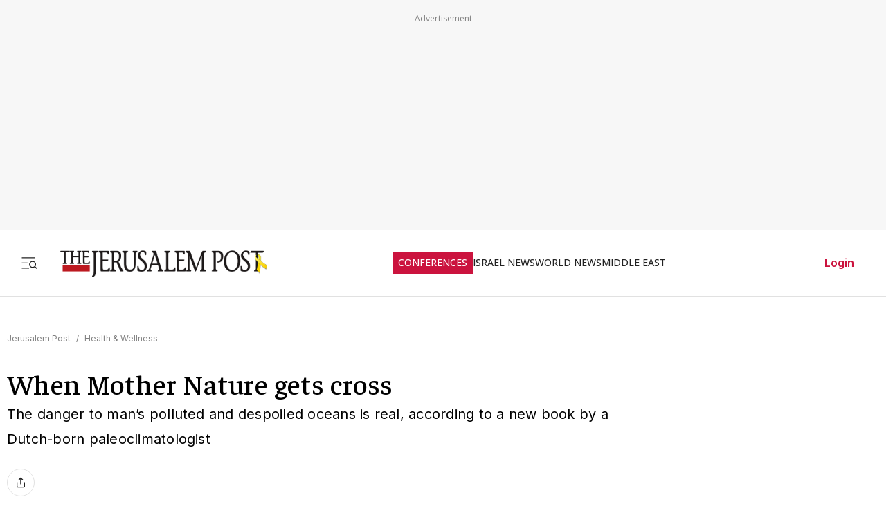

--- FILE ---
content_type: text/javascript
request_url: https://rumcdn.geoedge.be/f7ae3efe-f9e8-44be-8cf9-3b564afd5f4b/grumi.js
body_size: 97795
content:
var grumiInstance = window.grumiInstance || { q: [] };
(function createInstance (window, document, options = { shouldPostponeSample: false }) {
	!function r(i,o,a){function s(n,e){if(!o[n]){if(!i[n]){var t="function"==typeof require&&require;if(!e&&t)return t(n,!0);if(c)return c(n,!0);throw new Error("Cannot find module '"+n+"'")}e=o[n]={exports:{}};i[n][0].call(e.exports,function(e){var t=i[n][1][e];return s(t||e)},e,e.exports,r,i,o,a)}return o[n].exports}for(var c="function"==typeof require&&require,e=0;e<a.length;e++)s(a[e]);return s}({1:[function(e,t,n){var r=e("./config.js"),i=e("./utils.js");t.exports={didAmazonWin:function(e){var t=e.meta&&e.meta.adv,n=e.preWinningAmazonBid;return n&&(t=t,!i.isEmptyObj(r.amazonAdvIds)&&r.amazonAdvIds[t]||(t=e.tag,e=n.amzniid,t.includes("apstag.renderImp(")&&t.includes(e)))},setAmazonParametersToSession:function(e){var t=e.preWinningAmazonBid;e.pbAdId=void 0,e.hbCid=t.crid||"N/A",e.pbBidder=t.amznp,e.hbCpm=t.amznbid,e.hbVendor="A9",e.hbTag=!0}}},{"./config.js":5,"./utils.js":24}],2:[function(e,t,n){var l=e("./session"),r=e("./urlParser.js"),m=e("./utils.js"),i=e("./domUtils.js").isIframe,f=e("./htmlParser.js"),g=e("./blackList").match,h=e("./ajax.js").sendEvent,o=".amazon-adsystem.com",a="/dtb/admi",s="googleads.g.doubleclick.net",e="/pagead/",c=["/pagead/adfetch",e+"ads"],d=/<iframe[^>]*src=['"]https*:\/\/ads.\w+.criteo.com\/delivery\/r\/.+<\/iframe>/g,u={};var p={adsense:{type:"jsonp",callbackName:"a"+ +new Date,getJsUrl:function(e,t){return e.replace("output=html","output=json_html")+"&callback="+t},getHtml:function(e){e=e[m.keys(e)[0]];return e&&e._html_},shouldRender:function(e){var e=e[m.keys(e)[0]],t=e&&e._html_,n=e&&e._snippet_,e=e&&e._empty_;return n&&t||e&&t}},amazon:{type:"jsonp",callbackName:"apstag.renderImp",getJsUrl:function(e){return e.replace("/admi?","/admj?").replace("&ep=%7B%22ce%22%3A%221%22%7D","")},getHtml:function(e){return e.html},shouldRender:function(e){return e.html}},criteo:{type:"js",getJsHtml:function(e){var t,n=e.match(d);return n&&(t=(t=n[0].replace(/iframe/g,"script")).replace(/afr.php|display.aspx/g,"ajs.php")),e.replace(d,t)},shouldRender:function(e){return"loading"===e.readyState}}};function y(e){var t,n=e.url,e=e.html;return n&&((n=r.parse(n)).hostname===s&&-1<c.indexOf(n.pathname)&&(t="adsense"),-1<n.hostname.indexOf(o))&&-1<n.pathname.indexOf(a)&&(t="amazon"),(t=e&&e.match(d)?"criteo":t)||!1}function v(r,i,o,a){e=i,t=o;var e,t,n,s=function(){e.src=t,h({type:"adfetch-error",meta:JSON.stringify(l.meta)})},c=window,d=r.callbackName,u=function(e){var t,n=r.getHtml(e),e=(l.bustedUrl=o,l.bustedTag=n,r.shouldRender(e));t=n,(t=f.parse(t))&&t.querySelectorAll&&(t=m.map(t.querySelectorAll("[src], [href]"),function(e){return e.src||e.href}),m.find(t,function(e){return g(e).match}))&&h({type:"adfetch",meta:JSON.stringify(l.meta)}),!a(n)&&e?(t=n,"srcdoc"in(e=i)?e.srcdoc=t:((e=e.contentWindow.document).open(),e.write(t),e.close())):s()};for(d=d.split("."),n=0;n<d.length-1;n++)c[d[n]]={},c=c[d[n]];c[d[n]]=u;var u=r.getJsUrl(o,r.callbackName),p=document.createElement("script");p.src=u,p.onerror=s,p.onload=function(){h({type:"adfetch-loaded",meta:JSON.stringify(l.meta)})},document.scripts[0].parentNode.insertBefore(p,null)}t.exports={shouldBust:function(e){var t,n=e.iframe,r=e.url,e=e.html,r=(r&&n&&(t=i(n)&&!u[n.id]&&y({url:r}),u[n.id]=!0),y({html:e}));return t||r},bust:function(e){var t=e.iframe,n=e.url,r=e.html,i=e.doc,o=e.inspectHtml;return"jsonp"===(e=p[y(e)]).type?v(e,t,n,o):"js"===e.type?(t=i,n=r,i=(o=e).getJsHtml(n),l.bustedTag=n,!!o.shouldRender(t)&&(t.write(i),!0)):void 0},checkAndBustFriendlyAmazonFrame:function(e,t){(e=e.defaultView&&e.defaultView.frameElement&&e.defaultView.frameElement.id)&&e.startsWith("apstag")&&(l.bustedTag=t)}}},{"./ajax.js":3,"./blackList":4,"./domUtils.js":8,"./htmlParser.js":13,"./session":21,"./urlParser.js":23,"./utils.js":24}],3:[function(e,t,n){var i=e("./utils.js"),o=e("./config.js"),r=e("./session.js"),a=e("./domUtils.js"),s=e("./jsUtils.js"),c=e("./methodCombinators.js").before,d=e("./tagSelector.js").getTag,u=e("./constants.js"),e=e("./natives.js"),p=e.fetch,l=e.XMLHttpRequest,m=e.Request,f=e.TextEncoder,g=e.postMessage,h=[];function y(e,t){e(t)}function v(t=null){i.forEach(h,function(e){y(e,t)}),h.push=y}function b(e){return e.key=r.key,e.imp=e.imp||r.imp,e.c_ver=o.c_ver,e.w_ver=r.wver,e.w_type=r.wtype,e.b_ver=o.b_ver,e.ver=o.ver,e.loc=location.href,e.ref=document.referrer,e.sp=r.sp||"dfp",e.cust_imp=r.cust_imp,e.cust1=r.meta.cust1,e.cust2=r.meta.cust2,e.cust3=r.meta.cust3,e.caid=r.meta.caid,e.scriptId=r.scriptId,e.crossOrigin=!a.isSameOriginWin(top),e.debug=r.debug,"dfp"===r.sp&&(e.qid=r.meta.qid),e.cdn=o.cdn||void 0,o.accountType!==u.NET&&(e.cid=r.meta&&r.meta.cr||123456,e.li=r.meta.li,e.ord=r.meta.ord,e.ygIds=r.meta.ygIds),e.at=o.accountType.charAt(0),r.hbTag&&(e.hbTag=!0,e.hbVendor=r.hbVendor,e.hbCid=r.hbCid,e.hbAdId=r.pbAdId,e.hbBidder=r.pbBidder,e.hbCpm=r.hbCpm,e.hbCurrency=r.hbCurrency),"boolean"==typeof r.meta.isAfc&&(e.isAfc=r.meta.isAfc,e.isAmp=r.meta.isAmp),r.meta.hasOwnProperty("isEBDA")&&"%"!==r.meta.isEBDA.charAt(0)&&(e.isEBDA=r.meta.isEBDA),r.pimp&&"%_pimp%"!==r.pimp&&(e.pimp=r.pimp),void 0!==r.pl&&(e.preloaded=r.pl),e.site=r.site||a.getTopHostname(),e.site&&-1<e.site.indexOf("safeframe.googlesyndication.com")&&(e.site="safeframe.googlesyndication.com"),e.isc=r.isc,r.adt&&(e.adt=r.adt),r.isCXM&&(e.isCXM=!0),e.ts=+new Date,e.bdTs=o.bdTs,e}function w(t,n){var r=[],e=i.keys(t);return void 0===n&&(n={},i.forEach(e,function(e){void 0!==t[e]&&void 0===n[e]&&r.push(e+"="+encodeURIComponent(t[e]))})),r.join("&")}function E(e){e=i.removeCaspr(e),e=r.doubleWrapperInfo.isDoubleWrapper?i.removeWrapperXMP(e):e;return e=4e5<e.length?e.slice(0,4e5):e}function j(t){return function(){var e=arguments[0];return e.html&&(e.html=E(e.html)),e.tag&&(e.tag=E(e.tag)),t.apply(this,arguments)}}e=c(function(e){var t;e.hasOwnProperty("byRate")&&!e.byRate||(t=a.getAllUrlsFromAllWindows(),"sample"!==e.r&&"sample"!==e.bdmn&&t.push(e.r),e[r.isPAPI&&"imaj"!==r.sp?"vast_content":"tag"]=d(),e.urls=JSON.stringify(t),e.hc=r.hc,e.vastUrls=JSON.stringify(r.vastUrls),delete e.byRate)}),c=c(function(e){e.meta=JSON.stringify(r.meta),e.client_size=r.client_size});function O(e,t){var n=new l;n.open("POST",e),n.setRequestHeader("Content-type","application/x-www-form-urlencoded"),n.send(w(t))}function A(t,e){return o=e,new Promise(function(t,e){var n=(new f).encode(w(o)),r=new CompressionStream("gzip"),i=r.writable.getWriter();i.write(n),i.close(),new Response(r.readable).arrayBuffer().then(function(e){t(e)}).catch(e)}).then(function(e){e=new m(t,{method:"POST",body:e,mode:"no-cors",headers:{"Content-type":"application/x-www-form-urlencoded","Accept-Language":"gzip"}});p(e)});var o}function T(e,t){p&&window.CompressionStream?A(e,t).catch(function(){O(e,t)}):O(e,t)}function _(e,t){r.hasFrameApi&&!r.frameApi?g.call(r.targetWindow,{key:r.key,request:{url:e,data:t}},"*"):T(e,t)}r.frameApi&&r.targetWindow.addEventListener("message",function(e){var t=e.data;t.key===r.key&&t.request&&(T((t=t.request).url,t.data),e.stopImmediatePropagation())});var I,x={};function k(r){return function(n){h.push(function(e){if(e&&e(n),n=b(n),-1!==r.indexOf(o.reportEndpoint,r.length-o.reportEndpoint.length)){var t=r+w(n,{r:!0,html:!0,ts:!0});if(!0===x[t]&&!(n.rbu||n.is||3===n.rdType||n.et))return}x[t]=!0,_(r,n)})}}let S="https:",C=S+o.apiUrl+o.reportEndpoint;t.exports={sendInit:s.once(c(k(S+o.apiUrl+o.initEndpoint))),sendReport:e(j(k(S+o.apiUrl+o.reportEndpoint))),sendError:k(S+o.apiUrl+o.errEndpoint),sendDebug:k(S+o.apiUrl+o.dbgEndpoint),sendStats:k(S+o.apiUrl+(o.statsEndpoint||"stats")),sendEvent:(I=k(S+o.apiUrl+o.evEndpoint),function(e,t){var n=o.rates||{default:.004},t=t||n[e.type]||n.default;Math.random()<=t&&I(e)}),buildRbuReport:e(j(b)),sendRbuReport:_,processQueue:v,processQueueAndResetState:function(){h.push!==y&&v(),h=[]},setReportsEndPointAsFinished:function(){x[C]=!0},setReportsEndPointAsCleared:function(){delete x[C]}}},{"./config.js":5,"./constants.js":6,"./domUtils.js":8,"./jsUtils.js":14,"./methodCombinators.js":16,"./natives.js":17,"./session.js":21,"./tagSelector.js":22,"./utils.js":24}],4:[function(e,t,n){var d=e("./utils.js"),r=e("./config.js"),u=e("./urlParser.js"),i=r.domains,o=r.clkDomains,e=r.bidders,a=r.patterns.wildcards;var s,p={match:!1};function l(e,t,n){return{match:!0,bdmn:e,ver:t,bcid:n}}function m(e){return e.split("").reverse().join("")}function f(n,e){var t,r;return-1<e.indexOf("*")?(t=e.split("*"),r=-1,d.every(t,function(e){var e=n.indexOf(e,r+1),t=r<e;return r=e,t})):-1<n.indexOf(e)}function g(e,t,n){return d.find(e,t)||d.find(e,n)}function h(e){return e&&"1"===e.charAt(0)}function c(c){return function(e){var n,r,i,e=u.parse(e),t=e&&e.hostname,o=e&&[e.pathname,e.search,e.hash].join("");if(t){t=[t].concat((e=(e=t).split("."),d.fluent(e).map(function(e,t,n){return n.shift(),n.join(".")}).val())),e=d.map(t,m),t=d.filter(e,function(e){return void 0!==c[e]});if(t&&t.length){if(e=d.find(t,function(e){return"string"==typeof c[e]}))return l(m(e),c[e]);var a=d.filter(t,function(e){return"object"==typeof c[e]}),s=d.map(a,function(e){return c[e]}),e=d.find(s,function(t,e){return r=g(d.keys(t),function(e){return f(o,e)&&h(t[e])},function(e){return f(o,e)}),n=m(a[e]),""===r&&(e=s[e],i=l(n,e[r])),r});if(e)return l(n,e[r],r);if(i)return i}}return p}}function y(e){e=e.substring(2).split("$");return d.map(e,function(e){return e.split(":")[0]})}t.exports={match:function(e,t){var n=c(i);return t&&"IFRAME"===t.toUpperCase()&&(t=c(o)(e)).match?(t.rdType=2,t):n(e)},matchHB:(s=c(e),function(e){var e=e.split(":"),t=e[0],e=e[1],e="https://"+m(t+".com")+"/"+e,e=s(e);return e.match&&(e.bdmn=t),e}),matchAgainst:c,matchPattern:function(t){var e=g(d.keys(a),function(e){return f(t,e)&&h(a[e])},function(e){return f(t,e)});return e?l("pattern",a[e],e):p},isBlocking:h,getTriggerTypes:y,removeTriggerType:function(e,t){var n,r=(i=y(e.ver)).includes(t),i=1<i.length;return r?i?(e.ver=(n=t,(r=e.ver).length<2||"0"!==r[0]&&"1"!==r[0]||"#"!==r[1]||(i=r.substring(0,2),1===(t=r.substring(2).split("$")).length)?r:0===(r=t.filter(function(e){var t=e.indexOf(":");return-1===t||e.substring(0,t)!==n})).length?i.slice(0,-1):i+r.join("$")),e):p:e}}},{"./config.js":5,"./urlParser.js":23,"./utils.js":24}],5:[function(e,t,n){t.exports={"ver":"0.1","b_ver":"0.5.480","blocking":true,"rbu":0,"silentRbu":0,"signableHosts":[],"onRbu":1,"samplePercent":-1,"debug":true,"accountType":"publisher","impSampleRate":0.007,"statRate":0.05,"apiUrl":"//gw.geoedge.be/api/","initEndpoint":"init","reportEndpoint":"report","statsEndpoint":"stats","errEndpoint":"error","dbgEndpoint":"debug","evEndpoint":"event","filteredAdvertisersEndpoint":"v1/config/filtered-advertisers","rdrBlock":true,"ipUrl":"//rumcdn.geoedge.be/grumi-ip.js","altTags":[],"hostFilter":[],"maxHtmlSize":0.4,"reporting":true,"advs":{},"creativeWhitelist":{},"heavyAd":false,"cdn":"cloudfront","domains":{"moc.xmznel.2s":"1#1:64691","moc.xinus-lepat.2rt":"1#1:64691","orp.buhtylana.ffa":"1#1:64691","oi.citamdib.201sda":"1#1:64691","moc.321eunevahcnif":"1#1:64691","ofni.htaprider.2ue-og":"1#1:64691","ofni.htaprider.ue-og":"1#1:64691","ten.tnorfduolc.oemwngu0ijm12d":"1#1:64691","moc.lairteerflla.2v":"1#1:64691","moc.sgtvo.ndc":"1#1:64691","moc.ipsoog":"1#1:64691","lol.axryui.sppa":"1#1:64691","moc.pezpmjcm":"1#1:64691","ppa.naecolatigidno.zkjfq-ppa-hsifyllej":"1#1:64691","ni.oc.kcilctobor.gmgh3837ccbuhoqrno5d":"1#1:64691","yadot.iyuxejbtoh":"1#1:64691","pohs.arokihsay":"1#1:64691","tser.nocedmulla":"1#1:64691","aidem.aporpitrep":"1#1:64691","moc.sdnuf-moolb":"1#1:64691","moc.8tspjij.www":"1#1:64691","orp.anoverua":"1#1:64691","orp.llyhporcen":"1#1:64691","moc.etelpmocndc":"1#1:64691","moc.buh-gnikniht-raelc.www":"1#1:64691","moc.ediuggniviloruen":"1#1:64691","moc.ppaukoreh.3e64a79ab859-98609-sdnalhsurb-tneicna":"1#1:64691","moc.suativemirp":"1#1:64691","ppa.naecolatigidno.6jr25-ppa-hsifnoil":"1#1:64691","ved.segap.fgh41szf":"1#1:64691","ur.juewopo.500665-tsetal":"1#1:64691","ten.swodniw.eroc.bew.31z.allebeevlewt":"1#1:64691","ten.swodniw.eroc.bew.31z.allebnnet":"1#1:64691","enilno.liartnehctik":"1#1:64691","ten.swodniw.eroc.bew.31z.allebnneetenin":"1#1:64691","moc.topsgolb.azotekram":"1#1:64691","ppa.naecolatigidno.otfo6-ppa-supotco":"1#1:64691","ten.dleifhtuosstsitned.www":"1#1:64691","moc.ppaukoreh.b76536794499-balpoolyraniluc":"1#1:64691","ssenisub.xetrevnabru.hf":"1#1:64691","pot.jjgrwpweagay":"1#1:64691","moc.gnotuzgnahc":"1#1:64691","pot.dpfsykheieeh":"1#1:64691","gro.bedehuhu":"1#1:64691","orp.fidocgierf":"1#1:64691","moc.kcarttsaferusni.egap":"1#1:64691","tser.irulplevon":"1#1:64691","etis.esyenruojhtlaeh.www":"1#1:64691","enilno.eromok":"1#1:64691","erots.pohsraey93yppah":"1#1:64691","moc.ppaukoreh.a4628fc9d050-seton-rekrametsat":"1#1:64691","moc.ppaukoreh.af1d819adfb6-buhxoznuf":"1#1:64691","gro.troper-civic":"1#1:64691","moc.sediug-ytiralc-eht":"1#1:64691","moc.ppaukoreh.b917777b0d6a-sepicer-savnackooc":"1#1:64691","moc.etileoidutsenoz":"1#1:64691","ved.segap.bj5gdfa":"1#1:64691","pot.fdbvyfforfx":"1#1:64691","niw.e16ocnip":"1#1:64691","ur.juewopo.094465-tsetal":"1#1:64691","ppa.naecolatigidno.bzhem-ppa-notknalp":"1#1:64691","ppa.naecolatigidno.78nsh-ppa-elahw":"1#1:64691","ppa.lecrev.3000xcnelppa-soi":"1#1:64691","oi.bew24.anora":"1#1:64691","moc.latrophcetegdirb.gjmt6837ccbuh846kp5d":"1#1:64691","ikiw.hcetnehctikcixotnon.95yt":"1#1:64691","pleh.addoapol":"1#1:64691","ten.swodniw.eroc.bolb.wjfgpsdnzmphhobpkkim1008":"1#1:64691","moc.ppaukoreh.8e6caebb04b2-seton-kcartsetsat":"1#1:64691","ten.swodniw.eroc.bew.31z.di7luvzbblzcsj121egassem":"1#1:64691","tser.arttarefni":"1#1:64691","tser.artircasni":"1#1:64691","retnec.yllohmizne":"1#1:64691","moc.ppaukoreh.9c6e280a6163-2pj-hsif-rats":"1#1:64691","moc.tengam-kraps":"1#1:64691","moc.evalsneniatretne":"1#1:64691","ved.segap.g7fvdga":"1#1:64691","ved.segap.bh8zsda":"1#1:64691","moc.xeenaarp":"1#1:64691","moc.ppaukoreh.0b0e756d80d4-ediug-savnacdoof":"1#1:64691","etis.egrofmuleac":"1#1:64691","ppa.naecolatigidno.h2zpx-elppasoi-100acifiton":"1#1:64691","moc.33kodb":"1#1:64691","evil.eciovamzalp":"1#1:64691","moc.sgtke.ndc":"1#1:64691","zyx.daibompxe":"1#1:64691","ofni.htaprider.4su-og":"1#1:64691","ur.sdracyppahyrt":"1#1:64691","enilno.kcartgma.kcart":"1#1:64691","moc.sr1m":"1#1:64691","pot.hmzuemzqhjfc":"1#1:64691","pot.wtihvaalqi":"1#1:64691","moc.ssarcreppu.sj":"1#1:64691","moc.aeesud":"1#1:64691","moc.perut-nadim.3rt":"1#1:64691","moc.sdaderk":"1#1:64691","moc.ppaukoreh.fd8d7eec3c28-nedragtsentnalp":"1#1:64691","moc.golbotsevol.potneuq":"1#1:64691","kcilc.kieria":"1#1:64691","semoh.cbahtlaeh":"1#1:64691","sbs.emohozipik":"1#1:64691","ofni.enidekatenac":"1#1:64691","tser.lepmilirk":"1#1:64691","moc.ppaukoreh.00056b3eed24-buhxqduts":"1#1:64691","aidem.iggostalid":"1#1:64691","enilno.urefavemakupixipef":"1#1:64691","etis.xnoitomrac":"1#1:64691","orp.ecivres-rac-hsitirb":"1#1:64691","ten.tops-gnimag":"1#1:64691","zyx.6zivnif":"1#1:64691","moc.deeps-egrus":"1#1:64691","moc.drahs-tnilg":"1#1:64691","moc.mi-yg":"1#1:64691","ppa.yfilten.0cd3534c-10600122106202-taigalp-eralfduolc":"1#1:64691","moc.yliad-gnikniht-nredom.www":"1#1:64691","ppa.yfilten.3c8e8354-85203122106202-taigalp-eralfduolc":"1#1:64691","moc.ppaukoreh.e802b9bec4de-ykserofeblios":"1#1:64691","moc.ymonoce-noznif":"1#1:64691","moc.063cimanydprahs.sgnidnal":"1#1:64691","moc.esahcrupgnikcart.kcart":"1#1:64691","ur.46lavirp":"1#1:64691","gro.egap-tsaf.anoipo":"1#1:64691","evil.a89x6a.www":"1#1:64691","moc.ppaukoreh.3b03c5cca8e6-seirevocsidtridesrevid":"1#1:64691","ppa.naecolatigidno.amf9a-ppa-noil-aes":"1#1:64691","enilno.oilofkert":"1#1:64691","etis.reasmerit.www":"1#1:64691","ten.swodniw.eroc.bew.31z.ww20naj12":"1#1:64691","tser.ehcersehg":"1#1:64691","orp.ofnilifnog":"1#1:64691","moc.ttrfdhw.www":"1#1:64691","moc.ovivecirp.www":"1#1:64691","retnec.risidrbbod":"1#1:64691","retnec.essatagrev":"1#1:64691","enilno.anilaxortnev":"1#1:64691","ppa.yfilten.eecca006-00041122106202-taigalp-eralfduolc":"1#1:64691","su.weiverredisn.www":"1#1:64691","ten.swodniw.eroc.bolb.blimedziybdomqalxbuv2004":"1#1:64691","uoyc.32swenyraunaj":"1#1:64691","moc.maddaropthguowda":"1#1:64691","ten.swodniw.eroc.bew.31z.zzs3kjjkuisygfsjfhgj":"1#1:64691","ten.swodniw.eroc.bolb.kbkjfbsdjkfbksjdbfjds":"1#1:64691","zzub.najbyldim":"1#1:64691","orp.asnirifide":"1#1:64691","moc.aidemyranud":"1#1:64691","ten.swodniw.eroc.bew.31z.allebeerhtytnewt":"1#1:64691","ten.swodniw.eroc.bew.31z.0uv2nhnbblzcsj121egassem":"1#1:64691","moc.ppaukoreh.82f4884eae53-ediug-dirgrovalf":"1#1:64691","ten.swodniw.eroc.bew.31z.allebeno":"1#1:64691","tser.igramhguod":"1#1:64691","moc.ppaukoreh.4299d0ce7dfa-buhovitnev":"1#1:64691","retnec.ccilcmarap":"1#1:64691","etis.xeuqrotdeeps":"1#1:64691","evil.kuserucesdetavitcacp":"1#1:64691","moc.kddetagnoleyrev":"1#1:64691","pot.tracx5eno.otpyrcneua":"1#1:64691","ten.noissucsidym.modneuq":"1#1:64691","etis.etiusqbb":"1#1:64691","sotua.laer-noipmahc-niwtnatsni-ylkeew":"1#1:64691","ppa.yfilten.936b0c47-64116122106202-taigalp-eralfduolc":"1#1:64691","moc.ppaeerfytinifni.modneuq":"1#1:64691","moc.ppaukoreh.2c432a859ff6-64594-rot-krats":"1#1:64691","ved.segap.vhg22a":"1#1:64691","moc.eetanamdlab":"1#1:64691","pot.vuivideghdhy":"1#1:64691","moc.95rtsadak":"1#1:64691","moc.iahterotsyalp.oj0o":"1#1:64691","lol.monufuoy":"1#1:64691","latigid.ymonotua-hsac":"1#1:64691","ppa.yfilten.194f74-mugelbbub-tnaillirb":"1#1:64691","moc.yy2ka.ndc":"1#1:64691","moc.doowdhgjz.sj":"1#1:64691","moc.as.krapsykcul":"1#1:64691","ofni.norfssepsz.op":"1#1:64691","ten.tnorfduolc.5w8s2qxrbvwy1d":"1#1:64691","moc.tsolet":"1#1:64691","pot.edondib.buekrt":"1#1:64691","moc.kbuctkba":"1#1:64691","ofni.htaprider.capa-og":"1#1:64691","kni.hcetgniruces":"1#1:64691","moc.4202-ylloj-atled":"1#1:64691","moc.zkbsda":"1#1:64691","riah.zxertyio.piv":"1#1:64691","moc.erotsyalpmlap.2ndc":"1#1:64691","ten.tnorfduolc.g4pvzepdaeq1d":"1#1:64691","moc.8831agem":"1#1:64691","ecaps.maammel":"1#1:64691","pot.ehrpqhnfjrf":"1#1:64691","moc.hcidv":"1#1:64691","ur.ggufsrfooh":"1#1:64691","orp.ehwotauqca":"1#1:64691","moc.seizirp.3":"1#1:64691","tser.asrebfinel":"1#1:64691","moc.jwmfnjxl":"1#1:64691","ecaps.dlrow-lanruojesleh":"1#1:64691","orp.olpmiarbiv":"1#1:64691","moc.ppaukoreh.f55d3145e500-srocedekavos":"1#1:64691","sbs.idekapvokosey":"1#1:64691","ppa.yfilten.12f5c7fe-51000122106202-taigalp-eralfduolc":"1#1:64691","ikiw.gnitarenil.5f":"1#1:64691","moc.asrevromedaca":"1#1:64691","moc.etakdlrow.uh-221egaytuaeb":"1#1:64691","moc.ediuggniviloruen.www":"1#1:64691","moc.yliad-tesdnim.www":"1#1:64691","moc.enozefasecived":"1#1:64691","evil.sdraugbewwenerwoncp":"1#1:64691","moc.robrotatrohxe":"1#1:64691","moc.ppaukoreh.5d1b87b390cc-ediug-emarfecips":"1#1:64691","gro.draob-ym.ognalos":"1#1:64691","ppa.naecolatigidno.dmmh3-ppa-krahs":"1#1:64691","ppa.naecolatigidno.r2djr-ppa-eltrut-aes":"1#1:64691","pohs.bvzjfreypsd":"1#1:64691","etis.suvaf-dnuora-eserp":"1#1:64691","moc.2bezalbkcab.500-tsae-su.3s.260moctodtfosniwwwecrfym":"1#1:64691","latigid.hceeps-hsac":"1#1:64691","gro.reggolbi.xamiew":"1#1:64691","kcilc.rotacidni-sdnuf":"1#1:64691","ppa.naecolatigidno.8h3ja-ppa-nihplod":"1#1:64691","moc.ppaukoreh.c27939b1cc34-balohceecips":"1#1:64691","moc.tenretniekat":"1#1:64691","moc.sbuhfeirbswen":"1#1:64691","moc.ppaukoreh.fbeea55177f3-91152-nisab-ralop":"1#1:64691","moc.ppaukoreh.745600775981-ediug-pamkooc":"1#1:64691","erots.pohsraey04yppah":"1#1:64691","moc.esiurc-tlaboc":"1#1:64691","moc.tfir-edacra":"1#1:64691","gro.tsegidfeirb":"1#1:64691","ur.urcitemsoccilrebaf":"1#1:64691","ten.swodniw.eroc.bew.31z.3oxw5a0olzcsj221egassem":"1#1:64691","moc.ezauw.ognalos":"1#1:64691","moc.ppaukoreh.b317c6240a5f-sediug-enigneecips":"1#1:64691","ppa.yfilten.af77dea2-34126122106202-taigalp-eralfduolc":"1#1:64691","zyx.etarckciuq":"1#1:64691","moc.etisregnitsoh.259661-mar-esorytsim":"1#1:64691","ten.swodniw.eroc.bew.31z.pzofsey1lzcsj221egassem":"1#1:64691","moc.oabuotnal":"1#1:64691","moc.9535623.hgufd":"1#1:64691","ppa.yfilten.507ed3b1-93158032106202-taigalp-eralfduolc":"1#1:64691","ur.6yi9lohi2t.773175-tsetal":"1#1:64691","ten.swodniw.eroc.bolb.zvtispbmiukndladvful8004":"1#1:64691","erots.gninaelcweivraelc":"1#1:64691","ten.swodniw.eroc.bolb.kunvqtfwqqpsovnkjluc2304":"1#1:64691","pot.tyvrsaniqrwbvt":"1#1:64691","moc.tfirdaegabbacsuoitneicsnoc":"1#1:64691","moc.eviv-atned":"1#1:64691","tser.gotofeipmi":"1#1:64691","tser.ixelacraes":"1#1:64691","tser.okspuppair":"1#1:64691","tser.mutniivnir":"1#1:64691","orp.ngurgarpos":"1#1:64691","sbs.mroftalp-ia":"1#1:64691","pot.nofradf":"1#1:64691","gro.etisehcin.modneuq":"1#1:64691","moc.tsohriks.daer":"1#1:64691","gro.weivsucof.www":"1#1:64691","kcilc.aihcteks":"1#1:64691","moc.ppaukoreh.809dfceb0415-seton-cigolhsid":"1#1:64691","moc.ppaukoreh.7db62c06d93e-etalpnostahw":"1#1:64691","moc.ppaukoreh.0378cd769515-87959-garc-ecreif":"1#1:64691","moc.avityfhtlaeh":"1#1:64691","ofni.a96r9g.www":"1#1:64691","ten.swodniw.eroc.bew.31z.qo45muallzcsj221egassem":"1#1:64691","moc.ppaukoreh.edc592237620-50282-drojf-terces":"1#1:64691","moc.ppaukoreh.31fb66944449-seton-emarflaem":"1#1:64691","moc.stnemtsevniotpyrcefas.ipa":"1#1:64691","moc.oeevo.sda.201sda":"1#1:64691","moc.noisufsbup-sda.b-rekcart":"1#1:64691","moc.semit-lacitcat":"1#1:64691","moc.gatbm":"1#1:64691","moc.tnimerans.tcetorp":"1#1:64691","moc.dnmbs.ue.bi":"1#1:64691","moc.ketuz-mivah.3rt":"1#1:64691","moc.tsitilexip.sj":"1#1:64691","moc.sdaderk.ndc":"1#1:64691","moc.snkal":"1#1:64691","moc.3ta3rg-os":"1#1:64691","moc.tnetnoc-xepa":"1#1:64691","ur.atobapcilrebaf":"1#1:64691","ppa.naecolatigidno.9innz-ppa-acro":"1#1:64691","pot.mtmnzhvgqi":"1#1:64691","moc.buhdleihsecived.www":"1#1:64691","moc.retnec-npv":"1#1:64691","pohs.imotuj":"1#1:64691","tser.yzivnif":"1#1:64691","ten.swodniw.eroc.bew.31z.fblin1sbblzcsj121egassem":"1#1:64691","orp.sarapnetta":"1#1:64691","ofni.roselc":"1#1:64691","moc.segdirbdaereno.apl":"1#1:64691","tser.dlurrogiv":"1#1:64691","aidem.ecaipannir":"1#1:64691","moc.ppaukoreh.00264cd4223e-sepicer-egdirbrovalf":"1#1:64691","moc.ppaukoreh.3958bb65ed87-buhqneerg":"1#1:64691","moc.noziroh-rehpic":"1#1:64691","moc.drahs-yarnus":"1#1:64691","zzub.sraeynocer":"1#1:64691","moc.aeraefastrams.www":"1#1:64691","moc.kaepngisedeno":"1#1:64691","ten.swodniw.eroc.bew.91z.mmdddeerocdddoooofed":"1#1:64691","moc.ppaukoreh.ba7b7181822c-esuohworgaiag":"1#1:64691","pot.apyiirgakzk":"1#1:64691","moc.yltnegtep.kcilc":"1#1:64691","ten.32132166bm.www":"1#1:64691","ppa.naecolatigidno.5fcb7-ppa-noil-aes":"1#1:64691","moc.ppaukoreh.f17d8aa14a8a-soidutsesuohrepinuj":"1#1:64691","ten.swodniw.eroc.bew.31z.4310123033e3033e3033e":"1#1:64691","gro.uoysekil.hainmo":"1#1:64691","uoyc.22swenyraunaj":"1#1:64691","ten.swodniw.eroc.bew.31z.mjs1kixbblzcsj121egassem":"1#1:64691","ten.swodniw.eroc.bew.31z.rhozngdbblzcsj121egassem":"1#1:64691","ten.swodniw.eroc.bew.31z.allebxis":"1#1:64691","tser.avsidigirg":"1#1:64691","moc.enilnotsurtevol.swen":"1#1:64691","ofni.ia-mroftalp":"1#1:64691","retnec.tamentxeni":"1#1:64691","aidem.citnaipmil":"1#1:64691","erots.pohsraey34yppah":"1#1:64691","cc.xzefb":"1#1:64691","moc.ppaukoreh.8ab0022aaeb6-sepicer-renrocdoof":"1#1:64691","moc.orpdirg-xulf":"1#1:64691","moc.erit-cimanyd":"1#1:64691","moc.ecimettolrahc":"1#1:64691","su.thgisni-cilbup.www":"1#1:64691","su.thgisninredom":"1#1:64691","su.sucofyadot":"1#1:64691","moc.rettebyadottaleg":"1#1:64691","enilno.xoverec":"1#1:64691","ten.rpedam":"1#1:64691","lol.enilty":"1#1:64691","niw.t76ocnip":"1#1:64691","moc.ekaepngisedeno.apl":"1#1:64691","pohs.llawbewdetsaf":"1#1:64691","ofni.noitazirorretvbs":"1#1:64691","ten.swodniw.eroc.bolb.88c2b39c6fbe":"1#1:64691","ten.swodniw.eroc.bew.31z.xpz836ubblzcsj121egassem":"1#1:64691","tser.lufirdimid":"1#1:64691","orp.idnevcoced":"1#1:64691","orp.spmilvvair":"1#1:64691","ppa.naecolatigidno.adn7c-ppa-llehsaes":"1#1:64691","moc.ppaukoreh.5c71a6ffc7d3-buhqivalf":"1#1:64691","retnec.imaxeommeg":"1#1:64691","moc.wonsretsamoculg":"1#1:64691","moc.pma-araelc":"1#1:64691","moc.golbotsevol.modneuq":"1#1:64691","ppa.yfilten.4cfa5852-51831122106202-taigalp-eralfduolc":"1#1:64691","enilno.anoryv":"1#1:64691","moc.rosivdasyevrus.www":"1#1:64691","moc.dissanetta":"1#1:64691","ten.swodniw.eroc.bolb.ommanasmvraflxeabriy4004":"1#1:64691","moc.wonoihw.www":"1#1:64691","moc.vr61":"1#1:64691","su.weivrevocilbup":"1#1:64691","ved.segap.jhk01sda":"1#1:64691","moc.ppaukoreh.377238081892-32156-sffilc-gnitaolf":"1#1:64691","pot.knbglfxcthp":"1#1:64691","moc.ppaukoreh.a12dacbdedcc-seton-savnacetsat":"1#1:64691","ppa.yfilten.6251beaa-25939032106202-taigalp-eralfduolc":"1#1:64691","ppa.yfilten.b457ab00-72640132106202-taigalp-eralfduolc":"1#1:64691","ppa.yfilten.9e1d3977-52841132106202-taigalp-eralfduolc":"1#1:64691","moc.xinovaq":"1#1:64691","kcilc.rotinomswen":"1#1:64691","ved.segap.ub3cga":"1#1:64691","ved.segap.bn213s":"1#1:64691","pohs.drawerxdoof":"1#1:64691","ten.tnorfduolc.64pgc8xmtcuu1d":"1#1:64691","moc.sm-tniopxda.4v-tsaesu-btr":"1#1:64691","moc.xtamytni":"1#1:64691","moc.ssescus-rof-yevrus":"1#1:64691","moc.scitueparehttsurt":"1#1:64691","ten.tnorfduolc.a7ftfuq9zux42d":"1#1:64691","eno.sbalepahs":"1#1:64691","moc.daeha-tseb":"1#1:64691","moc.qqniamodniamod":"1#1:64691","ofni.htaprider.8su-og":"1#1:64691","moc.nipshctilg":"1#1:64691","ur.ffoknit":"1#1:64691","ten.swodniw.eroc.bew.31z.ww40naj12":"1#1:64691","enilno.balavonyromem":"1#1:64691","enilno.spppams":"1#1:64691","eno.evalcnerehpic.evas":"1#1:64691","moc.acxulfthgirb":"1#1:64691","orp.tiddaaippa":"1#1:64691","tser.gimerrocca":"1#1:64691","tser.arposognic":"1#1:64691","tser.salbollops":"1#1:64691","tser.cniocatspu":"1#1:64691","enilno.tfarcetalp":"1#1:64691","moc.orpreplehesoculg.htlaeh":"1#1:64691","moc.sediug-ytiralc-eht.www":"1#1:64691","moc.ytuaeb-ailevrua.www":"1#1:64691","moc.tsprocten":"1#1:64691","moc.remekcilcaidem.apl":"1#1:64691","moc.tifvivhtlaeh":"1#1:64691","moc.taogiatneh":"1#1:64691","uci.reveihca":"1#1:64691","etis.javomnikay":"1#1:64691","evil.kuerucesdnefedcp":"1#1:64691","ofni.mils-og.2la":"1#1:64691","evil.euetsocyogot":"1#1:64691","erots.elcarimspohspop":"1#1:64691","moc.noirolativ":"1#1:64691","moc.sbuhfeirbswen.apl":"1#1:64691","moc.anadlognom.xirbalg":"1#1:64691","ppa.naecolatigidno.tx7wg-ppa-hsifnwolc":"1#1:64691","uci.loreneg":"1#1:64691","moc.evirhtetinu":"1#1:64691","aidem.mauqslatem":"1#1:64691","aidem.eccarcxenu":"1#1:64691","su.weiverredisn":"1#1:64691","pohs.noituloseciveddeniatrec":"1#1:64691","ten.swodniw.eroc.bew.31z.7v1m2juilzcsj221egassem":"1#1:64691","ppa.yfilten.4d1482-eixom-tnednelpser":"1#1:64691","moc.ppaukoreh.28969ccc69a4-sepicer-emarfrovalf":"1#1:64691","moc.ppaukoreh.71a61e70b9a3-seroiretntnagele":"1#1:64691","moc.dloselasrof.www":"1#1:64691","ur.juewopo.103755-tsetal":"1#1:64691","moc.spirtssentifx":"1#1:64691","niw.j52ocnip":"1#1:64691","orp.b89x6a.www":"1#1:64691","moc.krapsdnertefiltrams":"1#1:64691","moc.treblahdyrag":"1#1:64691","ur.6yi9lohi2t.280075-tsetal":"1#1:64691","ppa.naecolatigidno.g8sqq-ppa-diuqs":"1#1:64691","evil.shcetbewwenerogcp":"1#1:64691","moc.ppaukoreh.5cc152941abd-yrotsdeesa":"1#1:64691","erots.pohsraey24yppah":"1#1:64691","etis.slrigtsul":"1#1:64691","kcilc.oiruzebot":"1#1:64691","enilno.kcehc-cp-1bom":"1#1:64691","moc.ppaukoreh.e2541e153078-seton-pamlaem":"1#1:64691","tser.ausidocsid":"1#1:64691","tser.absidromir":"1#1:64691","ppa.naecolatigidno.vm3bz-ppa-laroc":"1#1:64691","retnec.rabusicreb":"1#1:64691","etis.regayovotom":"1#1:64691","etis.xtfirdrac":"1#1:64691","dlrow.ia-mroftalp":"1#1:64691","moc.ppaukoreh.3cc878d90825-5pj-hsif-rats":"1#1:64691","orp.mrof-talpia":"1#1:64691","sbs.xainolirbmet":"1#1:64691","ppa.naecolatigidno.vbg67-ppa-laroc":"1#1:64691","moc.eriwrebbajkrampansnegalp":"1#1:64691","moc.buhtramsytsurt.www":"1#1:64691","moc.sllewxileh":"1#1:64691","gro.gamhtlaeheenk.pleh":"1#1:64691","ppa.naecolatigidno.kqyc6-ppa-nwarp-gnik":"1#1:64691","duolc.xkrtxnosj":"1#1:64691","moc.eerf-datsalbkcolb":"1#1:64691","pot.uppllzhspyic":"1#1:64691","ten.swodniw.eroc.bew.91z.1yphalkmnb":"1#1:64691","ppa.yfilten.2d10031b-53841132106202-taigalp-eralfduolc":"1#1:64691","evil.oranuslexrol":"1#1:64691","ten.swodniw.eroc.bew.31z.dix854su3210gninrawsuriv":"1#1:64691","ur.nodynnus":"1#1:64691","ppa.naecolatigidno.mqzng-ppa-supotco":"1#1:64691","moc.btrtnenitnoctniop":"1#1:64691","moc.aekiseprek":"1#1:64691","ten.etaberteg.c8ix4":"1#1:64691","moc.htamelbolg.tsaesu-btr":"1#1:64691","ofni.htaprider.7su-og":"1#1:64691","smetsys.draugefaselibom":"1#1:64691","zyx.vdaelacs.rkcrt":"1#1:64691","gro.ekolydnac":"1#1:64691","ten.dferuza.10z.metg5hyevhdfuead-yrc":"1#1:64691","moc.6ndcmb.ndc":"1#1:64691","oi.citamdib.711sda":"1#1:64691","ten.eralgda.enigne.3ettemocda":"1#1:64691","pot.063htapecart":"1#1:64691","moc.tsez-ocip":"1#1:64691","moc.danosiof.st":"1#1:64691","moc.aidem-sserpxeila.stessa":"1#1:64691","ten.tnorfduolc.zjnukhvghq9o2d":"1#1:64691","teb.knilynit.ndc.z":"1#1:64691","ofni.htaprider.9su-og":"1#1:64691","pot.nhpqqkrmk":"1#1:64691","ppa.naecolatigidno.x6n79-ppa-hsifnoil":"1#1:64691","ni.oc.kcilctobor.0g4g3837ccbuhovqno5d":"1#1:64691","ur.sneporetne":"1#1:64691","tser.rednuidona":"1#1:64691","aidem.acsidretla":"1#1:64691","aidem.aropscitna":"1#1:64691","etis.ecapotua":"1#1:64691","moc.ppaukoreh.323e11f159d8-ediug-rekramkooc":"1#1:64691","moc.peews-yklis":"1#1:64691","moc.balsisenegevirht":"1#1:64691","ten.swodniw.eroc.bew.31z.allebeeno":"1#1:64691","ved.segap.fc61tyd":"1#1:64691","pohs.neqitoh":"1#1:64691","moc.lndetagnoleyrevnib":"1#1:64691","pohs.etarucslootecived":"1#1:64691","zyx.czf8ns92.ipa":"1#1:64691","ten.vnslegne":"1#1:64691","moc.teidotekrf":"1#1:64691","ur.6yi9lohi2t":"1#1:64691","moc.ppaukoreh.13e71ec9cff0-enisiuctrofmocissalc":"1#1:64691","ten.swodniw.eroc.bew.31z.4rorresoinajht12":"1#1:64691","moc.ppaukoreh.d08c9cdb7245-oidutslangisnoops":"1#1:64691","ten.swodniw.eroc.bew.31z.02ohce3033e10123033e":"1#1:64691","ppa.naecolatigidno.zn3as-ppa-eltrut-aes":"1#1:64691","enilno.lloryrubmrof":"1#1:64691","ten.tnorfduolc.dfn53d7rcextd":"1#1:64691","tser.ucnontarap":"1#1:64691","oc.yadotssenllew":"1#1:64691","etis.htinez-ogib":"1#1:64691","etis.tfirdpam":"1#1:64691","moc.tiusrup-eneres":"1#1:64691","moc.reknakhamur":"1#1:64691","kcilc.arvex":"1#1:64691","moc.ediug-gnikniht-raelc":"1#1:64691","ten.swodniw.eroc.bolb.teojuwswgqvlmlvwpwot9007":"1#1:64691","gro.reggolbi.ognalos":"1#1:64691","moc.topsgolb.yliadrofepicer":"1#1:64691","sbs.oratenom":"1#1:64691","moc.tsmniwonisac.www":"1#1:64691","moc.oivatniuq.enavyrp":"1#1:64691","zzub.imnajlorek":"1#1:64691","kcilc.tpmorp-hsac":"1#1:64691","moc.2bezalbkcab.500-tsae-su.3s.uwqfbqgveqibvfequbifguisbdnj":"1#1:64691","moc.ppaukoreh.09ce2103db96-92975-dnalburcs-esnetni":"1#1:64691","ten.swodniw.eroc.bew.31z.allebeerht":"1#1:64691","latigid.tnioplaog":"1#1:64691","nc.cti.scitats":"1#1:64691","kcilc.1snuraidem":"1#1:64691","moc.srotutulot":"1#1:64691","moc.jbuiengi":"1#1:64691","tser.ttacstogij":"1#1:64691","tser.paradorcni":"1#1:64691","retnec.icepsobsib":"1#1:64691","etis.rotparevird":"1#1:64691","moc.raosyawhtap":"1#1:64691","moc.lairotut-nosmirc":"1#1:64691","sbs.icvuvorumufam":"1#1:64691","moc.buhecnadiugssenllew.www":"1#1:64691","su.etadpudetsurt.www":"1#1:64691","su.yliadremusnoc.www":"1#1:64691","moc.niksarobmal":"1#1:64691","moc.ppaukoreh.3a78fb2dede7-34811-tserof-gniwaht":"1#1:64691","lol.uveresreu":"1#1:64691","ppa.naecolatigidno.cjbni-ppa-retsbol":"1#1:64691","moc.gusek.xamiew":"1#1:64691","moc.evawreviri":"1#1:64691","ten.moderoberomon":"1#1:64691","ofni.spotreffowen":"1#1:64691","ten.dferuza.10z.2eybzhxerhgbjgca-rle":"1#1:64691","moc.xdanoev.20-xda":"1#1:64691","pot.nbmjkkvaambv":"1#1:64691","moc.gnifrus-tsaf":"1#1:64691","evil.sllawnajortitna":"1#1:64691","oi.citamdib.611sda":"1#1:64691","moc.ur.kculagem":"1#1:64691","moc.tuaxfta.sj":"1#1:64691","moc.niemskcub.og":"1#1:64691","moc.ecarsussap.067965-tsetal":"1#1:64691","ten.yawa-em-llor":"1#1:64691","moc.sgtke":"1#1:64691","pot.iolumgpbwvbv":"1#1:64691","cc.lllla4nuf.yalp":"1#1:64691","bulc.999rr.wd":"1#1:64691","moc.300ygolonhcet-gnivres.krt":"1#1:64691","pot.buhrider":"1#1:64691","moc.tnanmereltrutcimarec":"1#1:64691","knil.ppa.ifos":"1#1:64691","gs.pnf":"1#1:64691","ten.swodniw.eroc.bew.31z.pohsdnomaid":"1#1:64691","ten.swodniw.eroc.bew.31z.6rorresoinajht12":"1#1:64691","moc.hodoz":"1#1:64691","gro.ecnamrofrepsm":"1#1:64691","tser.titsizzuts":"1#1:64691","latigid.xoveihca":"1#1:64691","orp.giewhcsnuarb-kcehc-rac":"1#1:64691","ppa.yfilten.fac512e7-03400122106202-taigalp-eralfduolc":"1#1:64691","enilno.trahclak":"1#1:64691","moc.aeraefastrams":"1#1:64691","pohs.gtmpivskcul":"1#1:64691","moc.tsenesluphtrae":"1#1:64691","evil.kuserucestseuqercp":"1#1:64691","pot.pwmgyxcgfx":"1#1:64691","pot.bulcanag.www":"1#1:64691","moc.noitaivaelcric":"1#1:64691","moc.smargorprevo":"1#1:64691","moc.niksavirref":"1#1:64691","ur.6yi9lohi2t.803555-tsetal":"1#1:64691","moc.ppaukoreh.84001eedd705-noitavitlucegattocissalc":"1#1:64691","evil.kuderucessdnefedcp":"1#1:64691","ten.swodniw.eroc.bew.92z.secivresoioeskrowten":"1#1:64691","pot.mfiehevdgfh":"1#1:64691","moc.bydvq.htlaeh":"1#1:64691","retsnom.zzalphtapigidlla":"1#1:64691","moc.ppaukoreh.91f461f07d21-rovalfairetalp":"1#1:64691","tser.dnihsoncyp":"1#1:64691","retnec.patnedesir":"1#1:64691","aidem.mmaifhgnav":"1#1:64691","moc.ppaukoreh.d5f888fc8ca4-ediug-elcrickooc":"1#1:64691","moc.ecananif-cihtnys":"1#1:64691","pohs.elas-egaggul":"1#1:64691","ku.reyalp-wen.www":"1#1:64691","moc.ytiralc-dnim-yliad.www":"1#1:64691","oi.bew24.ognalos":"1#1:64691","ppa.naecolatigidno.z6is2-ppa-diuqs":"1#1:64691","moc.4laed-toh":"1#1:64691","enilno.ssenllewfostifeneb":"1#1:64691","su.wonetihw-emirp":"1#1:64691","moc.1w8dtpf":"1#1:64691","kcilc.iesipaziv":"1#1:64691","ten.swodniw.eroc.bew.31z.2xjh8zihlzcsj221egassem":"1#1:64691","evil.kuderucestcefrepcp":"1#1:64691","moc.cllnolasylppusytuaeb.esuoherots":"1#1:64691","zyx.321ts1.9eev":"1#1:64691","ppa.naecolatigidno.yxlyz-ppa-hsifyllej":"1#1:64691","zyx.irsuri.scitylana":"1#1:64691","orp.ihsucartep":"1#1:64691","cc.30tibbartebgp988.www":"1#1:64691","moc.88tgniq":"1#1:64691","ur.telumiggos":"1#1:64691","ten.tnorfduolc.lt0p9fd3buq62d":"1#1:64691","tser.oruenasnoc":"1#1:64691","tser.molodehgir":"1#1:64691","retnec.ibaraumnori":"1#1:64691","etis.etaeas":"1#1:64691","kcilc.mrof-talpia":"1#1:64691","sbs.exubvifuxoyor":"1#1:64691","gro.syalptrats.www":"1#1:64691","enilno.anoryv.www":"1#1:64691","su.yliadremusnoc":"1#1:64691","etis.ihasgalih":"1#1:64691","moc.aterazanronoel":"1#1:64691","moc.ppa621sa.www":"1#1:64691","pot.gptcugbmxxlo":"1#1:64691","moc.nautijgnohgnideh":"1#1:64691","ed.gamymho.swen":"1#1:64691","moc.onisactegguunedlog":"1#1:64691","moc.ppaukoreh.23572bc7abc0-seton-senigneetsat":"1#1:64691","moc.ppaukoreh.610c6b48015a-seton-cigollaem":"1#1:64691","ppa.yfilten.5d6b678f-32649032106202-taigalp-eralfduolc":"1#1:64691","moc.ppaukoreh.e6237040e7e8-sediug-dirgrovalf":"1#1:64691","pohs.elggotbewmuimerp":"1#1:64691","pohs.wtoudoudip":"1#1:64691","eniw.tropbewlausac":"1#1:64691","moc.gnifrus-tsaf.psd":"1#1:64691","moc.gnidemdevlohp":"1#1:64691","moc.betasam.sj":"1#1:64691","pot.tjxzngknspbp":"1#1:64691","zyx.c0i":"1#1:64691","ofni.htaprider.5su-og":"1#1:64691","moc.ridergnorts":"1#1:64691","moc.lbngwqdk":"1#1:64691","au.777":"1#1:64691","ofni.shsdkehg":"1#1:64691","moc.ppaeerfytinifni.nocmeg":"1#1:64691","rf.lerutanuaeivlys":"1#1:64691","ten.swodniw.eroc.bew.31z.mdtb3uebblzcsj121egassem":"1#1:64691","ten.swodniw.eroc.bew.31z.1rw3xdibblzcsj121egassem":"1#1:64691","moc.enizagam-ssenllew-tsuj":"1#1:64691","erots.sezirpretsnom":"1#1:64691","tser.pertsvisel":"1#1:64691","moc.xmyay":"1#1:64691","moc.ppaukoreh.922590b398b2-buhatnavroz":"1#1:64691","ten.swodniw.eroc.bew.31z.hsulbarev":"1#1:64691","aidem.cnihccobba":"1#1:64691","moc.ppaukoreh.dd42ce5a6dfd-reiletaercacitamora":"1#1:64691","moc.ppaukoreh.46a91a8ab562-ediug-dirgecips":"1#1:64691","moc.yenom-yssolg":"1#1:64691","moc.etavirpymdloh.www":"1#1:64691","su.ytisoirucnepo":"1#1:64691","moc.ppaukoreh.b013e691be6e-sepicer-cigolrovalf":"1#1:64691","ppa.yfilten.65e98c05-35036122106202-taigalp-eralfduolc":"1#1:64691","ten.swodniw.eroc.bew.31z.allebtthgie":"1#1:64691","pot.emirfpzayiul":"1#1:64691","moc.rocednaimad":"1#1:64691","moc.smetselliavuuort":"1#1:64691","ten.swodniw.eroc.bew.31z.3howjjsu4110gninrawsuriv":"1#1:64691","ten.swodniw.eroc.bew.31z.su40rusu3210gninrawsuriv":"1#1:64691","ten.swodniw.eroc.bew.31z.x4b7r1su3210gninrawsuriv":"1#1:64691","ten.swodniw.eroc.bew.31z.allebnneetxis":"1#1:64691","moc.etisregnitsoh.947568-tnaromroc-deregnaro":"1#1:64691","ten.swodniw.eroc.bew.31z.9ohce3033e10123033e":"1#1:64691","moc.waxstpuc":"1#1:64691","pot.dxpezwqbbrdb":"1#1:64691","moc.sdnarberkukpa":"1#1:64691","moc.sthgisni-ytiuqe-enotsyek":"1#1:64691","tser.ellubuqcar":"1#1:64691","retnec.snartirret":"1#1:64691","enilno.aisadnertoce":"1#1:64691","moc.ppaukoreh.28811559e4e9-srocednevahkeels":"1#1:64691","moc.robrah-dicul":"1#1:64691","moc.reyal-mraw":"1#1:64691","moc.etatse-ytfarc":"1#1:64691","moc.naps-mraw":"1#1:64691","ten.tseb-si.modneuq":"1#1:64691","enilno.niarbomem":"1#1:64691","ppa.yfilten.1f52fd95-11152122106202-taigalp-eralfduolc":"1#1:64691","moc.lacsif-noznif":"1#1:64691","ppa.yfilten.487d7ac5-51605122106202-taigalp-eralfduolc":"1#1:64691","ikiw.liartavon.9i62":"1#1:64691","moc.ppaukoreh.1cf801f775d2-syawlatsriflios":"1#1:64691","moc.ppaukoreh.137fd6e0ee66-dradnatstnalpeht":"1#1:64691","oi.bew24.modneuq":"1#1:64691","gro.erehps-aidem-deifinu":"1#1:64691","pleh.amdkaok":"1#1:64691","moc.buhamardbara.ds":"1#1:64691","moc.loohcsgnivirdsonze.eludehcs":"1#1:64691","ppa.yfilten.9eff3bb4-63158032106202-taigalp-eralfduolc":"1#1:64691","ycnega.buhsrehcaet4ia.y2":"1#1:64691","latigid.tnega-hsac":"1#1:64691","ten.swodniw.eroc.bew.31z.allebnneetfif":"1#1:64691","ten.swodniw.eroc.bew.31z.44smw0su3210gninrawsuriv":"1#1:64691","moc.ppaukoreh.98c4746aace0-09299-uaetalp-yrd":"1#1:64691","moc.uroferacotua.og":"1#1:64691","ten.swodniw.eroc.bew.31z.5310123033e3033e3033e":"1#1:64691","ppa.naecolatigidno.2qrev-ppa-acro":"1#1:64691","ten.amalpakketad":"1#1:64691","moc.ppaukoreh.14ec3c5d85ad-seton-enilhsid":"1#1:64691","moc.ppaukoreh.3b6402dfb1ac-seton-kcartlaem":"1#1:64691","orp.oignibtuah":"1#1:64691","etis.tnirpsrotom":"1#1:64691","moc.nurilex":"1#1:64691","ur.avasarkavals":"1#1:64691","ppa.yfilten.94e17e6a-52842122106202-taigalp-eralfduolc":"1#1:64691","etis.momar":"1#1:64691","ten.swodniw.eroc.bew.31z.3110223033e3033e3033e":"1#1:64691","evil.b96r9g.www":"1#1:64691","moc.pqnozirohhcet":"1#1:64691","kni.yadrkcolc":"1#1:64691","ved.segap.cg12yjb":"1#1:64691","moc.zbuhrewotbew.apl":"1#1:64691","ppa.naecolatigidno.u9m6v-ppa-krahs":"1#1:64691","pohs.relggotbewdedleihs":"1#1:64691","ni.oc.yfirevnamuh.g4gm2837ccbuh0s5fp5d":"1#1:64691","moc.ezauw.xamiew":"1#1:64691","ofni.htaprider.rtluv-og":"1#1:64691","zyx.niamodniw":"1#1:64691","moc.buhecnadiugssenllew":"1#1:64691","moc.oeevo.sda.401sda":"1#1:64691","ecaps.cisom":"1#1:64691","zyx.563ebhfewa":"1#1:64691","moc.aidemlatigidytiliga.4v-ue-btr":"1#1:64691","tra.tfirnimul":"1#1:64691","enilno.dnimlacigol.4v-tsaesu-btr":"1#1:64691","ten.hcetiaor.gnikcart":"1#1:64691","moc.tceffedaibom":"1#1:64691","pot.fi3eusc":"1#1:64691","ofni.htaprider.1su-og":"1#1:64691","pot.uehcetretni":"1#1:64691","moc.xdanoev.10-xda":"1#1:64691","moc.ppaukoreh.7d928e03c034-oisnecsaercatnadnuba":"1#1:64691","zyx.yrekkac":"1#1:64691","pot.lzvdpbkdbyofje":"1#1:64691","tser.ocremartlu":"1#1:64691","ppa.naecolatigidno.3qwg5-ppa-hsifnwolc":"1#1:64691","aidem.lpmoctilov":"1#1:64691","moc.ppaukoreh.1f5abc37654c-7pj-hsif-rats":"1#1:64691","moc.eziraluger-laredef-atiecer":"1#1:64691","moc.etakdlrow.zc-111egaytuaeb":"1#1:64691","su.epocsgninromeht":"1#1:64691","moc.mqtsinoravlef":"1#1:64691","moc.ppaukoreh.00de92bdb7ab-efilyppahtrid":"1#1:64691","pot.jca907zu":"1#1:64691","ur.juewopo.570075-tsetal":"1#1:64691","moc.golb-seneerg":"1#1:64691","ppa.yfilten.74aff10d-74103132106202-taigalp-eralfduolc":"1#1:64691","moc.rehtaelneges.kcots":"1#1:64691","ppa.naecolatigidno.ngth5-ppa-hsifrats":"1#1:64691","moc.selamkniwtyag":"1#1:64691","ten.swodniw.eroc.bew.91z.ppppjjnmbnn":"1#1:64691","ten.swodniw.eroc.bew.31z.ww30naj12":"1#1:64691","tser.hcipegehce":"1#1:64691","aidem.ustamzacni":"1#1:64691","aidem.nunoncippa":"1#1:64691","dlrow.mroftalp-vni":"1#1:64691","moc.ppaukoreh.424b1a90719f-dsroiretnixulyruz":"1#1:64691","moc.wolf-ydaets":"1#1:64691","moc.esrup-tsug":"1#1:64691","enilno.gamesiarutansatiecer":"1#1:64691","moc.tejrewopti":"1#1:64691","su.tsegiddnert.www":"1#1:64691","su.thgisni-cilbup":"1#1:64691","moc.deifilpmis-gnikniht.www":"1#1:64691","moc.deifilpmis-gnikniht":"1#1:64691","etis.epacsydo":"1#1:64691","moc.ppaukoreh.4311802c5835-soidutsovle":"1#1:64691","moc.dirgswenofni":"1#1:64691","ppa.naecolatigidno.oa75i-ppa-noil-aes":"1#1:64691","ur.nodynnus.www":"1#1:64691","ppa.naecolatigidno.a6hiw-ppa-supotco":"1#1:64691","orp.rtnevlucul":"1#1:64691","moc.eruza.ppaduolc.tsewnapaj.erepaj":"1#1:64691","moc.ppaeerfytinifni.airolf":"1#1:64691","ur.6yi9lohi2t.170075-tsetal":"1#1:64691","su.kcarnfoor.gnillib":"1#1:64691","moc.snarusa.leved":"1#1:64691","ten.swodniw.eroc.bew.31z.buhnoihsaf":"1#1:64691","ten.swodniw.eroc.bew.31z.pohsyenoot":"1#1:64691","ni.oc.yfirevnamuh.0oiiuf37ccbuh0glko5d":"1#1:64691","moc.hcaeranips":"1#1:64691","moc.ppaukoreh.712eb548151c-sepicer-pamrovalf":"1#1:64691","tser.ssolgatnoc":"1#1:64691","tser.nasnitafni":"1#1:64691","tser.retnirppos":"1#1:64691","enilno.dikhsats":"1#1:64691","etis.xevirddeeps":"1#1:64691","etis.reasmerit":"1#1:64691","bulc.mroftalp-ia":"1#1:64691","moc.ppaukoreh.f72de2d5581d-1pj-hsif-rats":"1#1:64691","bulc.mrof-talpia":"1#1:64691","sbs.ochopetar":"1#1:64691","moc.kddetagnoleyrevnib":"1#1:64691","gro.uoysekil.modneuq":"1#1:64691","gro.weivsucof":"1#1:64691","moc.ppaukoreh.3fae13184c7a-seton-cigolepicer":"1#1:64691","moc.ppaukoreh.14731d572af0-setonrennideht":"1#1:64691","ved.segap.bhjyg9a":"1#1:64691","ved.segap.hfcg32a":"1#1:64691","ppa.naecolatigidno.msjt5-ppa-yargnits":"1#1:64691","ppa.yfilten.2e4dac06-34939032106202-taigalp-eralfduolc":"1#1:64691","moc.pottsacdaorbbuh":"1#1:64691","moc.knffvp.www":"1#1:64691","ppa.naecolatigidno.3wyv8-ppa-ppus-ssuc-soi":"1#1:64691","ten.tnorfduolc.hdr30wt8ptlk1d":"1#1:64691","zib.tegratda.btr.dibver":"1#1:64691","ten.tnorfduolc.g79cvqs8do9p3d":"1#1:64691","oi.vdarda.ipa":"1#1:64691","moc.tokako":"1#1:64691","aidem.irt.4v-ue-btr":"1#1:64691","ten.notkcilc":"1#1:64691","ten.dferuza.10z.xafewf3eed7dxbdd-vic":"1#1:64691","ten.dferuza.10z.fc7cmdkfeeva0hya-eex":"1#1:64691","moc.ndcsca":"1#1:64691","ofni.htaprider.6su-og":"1#1:64691","moc.dib-yoj.ed-pmi-vda":"1#1:64691","moc.btr-mueda.rekcart":"1#1:64691","moc.0101rolocotohp":"1#1:64691","moc.eldoonksirb":"1#1:64691","moc.3alp.ndc":"1#1:64691","ten.swodniw.eroc.bolb.aqxkrcekhjzaobziqlmp9204":"1#1:64691","pohs.onudnert":"1#1:64691","moc.sndsserp.setis.02p.44933s":"1#1:64691","pot.rkgfyfvyktb":"1#1:64691","pot.ytqgvgkxeez":"1#1:64691","moc.enievdem":"1#1:64691","moc.gniraehelciro.won":"1#1:64691","moc.sulprednefedda":"1#1:64691","tser.renroronba":"1#1:64691","tser.irgirlotta":"1#1:64691","tser.repmietsec":"1#1:64691","tser.fumacitilc":"1#1:64691","zib.sthgisni-tekram":"1#1:64691","ppa.naecolatigidno.xotgx-epicerlad":"1#1:64691","aidem.rtsedsirra":"1#1:64691","enilno.otnilaroxev":"1#1:64691","moc.robrah-tnadrev":"1#1:64691","dfc.noituloshcetegdirbolg":"1#1:64691","zyx.etartcudorp":"1#1:64691","moc.nizaidrm.crt":"1#1:64691","su.thgisninredom.www":"1#1:64691","moc.yliad-tesdnim":"1#1:64691","moc.buhartunevirht":"1#1:64691","pohs.gtmpivskcul.www":"1#1:64691","moc.noerawlamdnefed":"1#1:64691","pohs.elggotbewdeidaer":"1#1:64691","moc.dleifocitelhta":"1#1:64691","ten.swodniw.eroc.bew.31z.allebxxxxis":"1#1:64691","moc.xaredaf":"1#1:64691","ten.swodniw.eroc.bolb.omnsxxpnyugcmblfyswc5107":"1#1:64691","pot.ejtefshvre":"1#1:64691","moc.noitcerideroeg.ipa":"1#1:64691","moc.lndetagnoleyrev":"1#1:64691","orp.ulccovotom":"1#1:64691","ten.swodniw.eroc.bew.31z.allebthgie":"1#1:64691","pot.tfsquszzfugd":"1#1:64691","ten.swodniw.eroc.bew.31z.wd2cno8bblzcsj121egassem":"1#1:64691","zyx.sihtkcartstel":"1#1:64691","ten.swodniw.eroc.bew.31z.allebnves":"1#1:64691","tser.yllabeterp":"1#1:64691","moc.ubejasiben":"1#1:64691","pohs.naidraugerac.www":"1#1:64691","moc.noisivprahsyrt.www":"1#1:64691","retnec.lasimldouq":"1#1:64691","ppa.naecolatigidno.ul533-ppa-hsifknom":"1#1:64691","ten.agoyluoserab":"1#1:64691","moc.noissimsnart-psirc":"1#1:64691","moc.tsrub-eralf":"1#1:64691","moc.sredisniswenhtlaeh.og":"1#1:64691","ppa.yfilten.368db7ec-85931122106202-taigalp-eralfduolc":"1#1:64691","ppa.yfilten.af169856-01942122106202-taigalp-eralfduolc":"1#1:64691","ppa.yfilten.9176906e-83942122106202-taigalp-eralfduolc":"1#1:64691","su.sucofyadot.www":"1#1:64691","su.tsegiddnert":"1#1:64691","kcilc.sulptsevni":"1#1:64691","moc.ppaukoreh.b40debc22a52-eldalsuoiruceht":"1#1:64691","moc.ppaukoreh.c0e5c2e1c122-97972-sdnalhsurb-eltneg":"1#1:64691","moc.eugonniboereitrop":"1#1:64691","pohs.detroppusretnecbew":"1#1:64691","ur.juewopo.080075-tsetal":"1#1:64691","moc.pohssteltuoymmot":"1#1:64691","niw.v08ocnip":"1#1:64691","ur.anilamngised":"1#1:64691","dfc.enilnodopirt":"1#1:64691","ppa.naecolatigidno.tq2ea-2-ppa-krahs":"1#1:64691","ten.swodniw.eroc.bolb.qnlxoabjhhlrzprkskja7206":"1#1:64691","moc.4uh-aeslayor.yalp":"1#1:64691","ten.swodniw.eroc.bolb.c5de8b6fc6ee":"1#1:64691","orp.ahlikaivid":"1#1:64691","retnec.ecroplenac":"1#1:64691","etis.hctalaa":"1#1:64691","uci.yssergorp":"1#1:64691","retsnom.eebmeglediga":"1#1:64691","ppa.yfilten.6fa9e886-54531122106202-taigalp-eralfduolc":"1#1:64691","ppa.yfilten.f0053723-00631122106202-taigalp-eralfduolc":"1#1:64691","moc.adujaaus":"1#1:64691","ppa.yfilten.eda4445b-42842122106202-taigalp-eralfduolc":"1#1:64691","ppa.yfilten.afb13a10-62842122106202-taigalp-eralfduolc":"1#1:64691","su.etadpudetsurt":"1#1:64691","ten.tseb-si.ognalos":"1#1:64691","moc.yfevila.eracsutinnit":"1#1:64691","moc.eporue-tpg-edart":"1#1:64691","moc.esabbewweiver.apl":"1#1:64691","moc.ppaukoreh.1098b19b7f03-ediug-emarfkooc":"1#1:64691","moc.tnesseagoy":"1#1:64691","ppa.yfilten.802812be-50149032106202-taigalp-eralfduolc":"1#1:64691","ten.swodniw.eroc.bolb.hayoczxpgmsrswnzvujk7004":"1#1:64691","moc.ppaukoreh.0d3e1c16636b-50024-maerts-eneres":"1#1:64691","pot.xelfdib.gskt":"1#1:64691","moc.gatbm.ndc":"1#1:64691","moc.btrosdaeuh.4v-tsaesu-btr":"1#1:64691","moc.ruzah-konib.3rt":"1#1:64691","moc.pohscitatseht.t":"1#1:64691","em.yapt.pukool":"1#1:64691","zyx.5xi":"1#1:64691","ofni.htaprider.3su-og":"1#1:64691","moc.krowten-xulfneddih":"1#1:64691","pot.qampylrgjshz":"1#1:64691","cc.daol-lmth.5":"1#1:64691","erots.pohsraey14yppah":"1#1:64691","pohs.stigem":"1#1:64691","ten.swodniw.eroc.bolb.kfbsdjkfbjksdbfjksd":"1#1:64691","moc.enilnoegrusyliadym.12":"1#1:64691","etis.srehcetsoob":"1#1:64691","tser.assesrutan":"1#1:64691","ppa.elbavol.yliadeslupdnert":"1#1:64691","tser.irepsresot":"1#1:64691","kcilc.lotfarc":"1#1:64691","etis.noitingievird":"1#1:64691","orp.kcotstaebpu":"1#1:64691","moc.ppaukoreh.79c1d1287c08-srocedetnemelpmis":"1#1:64691","moc.ppaukoreh.1a81c8caa1c5-seton-rekramlaem":"1#1:64691","moc.aivramohtyrc":"1#1:64691","moc.aknalbasakhcuot":"1#1:64691","etis.dirginez":"1#1:64691","/moc.yliad-gnikniht-nredom":"1#1:64691","ten.hlatot.modneuq":"1#1:64691","ppa.yfilten.f74e29e4-75423122106202-taigalp-eralfduolc":"1#1:64691","su.lartnec-aidem":"1#1:64691","moc.ppaukoreh.099ff15e75c3-liosretawnus":"1#1:64691","moc.emirpskaeps":"1#1:64691","gro.reggolbi.modneuq":"1#1:64691","ten.swodniw.eroc.bolb.qsmjecqayopuagfqcrjj5007":"1#1:64691","ppa.naecolatigidno.dpoyx-ppa-nihplod":"1#1:64691","pot.shwolyzqpxvk":"1#1:64691","pohs.llawtenreloot":"1#1:64691","moc.rziwd":"1#1:64691","ppa.naecolatigidno.zdvap-ppa-laes":"1#1:64691","ppa.yfilten.c7f7d7-esroh-suoinohpmys":"1#1:64691","moc.salemuj":"1#1:64691","moc.ppaukoreh.e2a90a84df28-ksudnietib":"1#1:64691","uci.ccasakidik":"1#1:64691","ten.swodniw.eroc.bew.92z.sesiecvresoistsenzzub":"1#1:64691","ten.tnorfduolc.olbt2ob4uknjd":"1#1:64691","pot.bdwksdixw":"1#1:64691","ten.tnorfduolc.d3ac29lmi44g2d":"1#1:64691","etis.oromik":"1#1:64691","pohs.oniltoh":"1#1:64691","moc.rryrrbag":"1#1:64691","tser.rosnielerp":"1#1:64691","moc.reenoipetinu":"1#1:64691","retnec.issuramada":"1#1:64691","moc.eralf-thgiliwt":"1#1:64691","moc.erutnev-dipar":"1#1:64691","moc.1568861.kkbn":"1#1:64691","ppa.yfilten.19544335-21152122106202-taigalp-eralfduolc":"1#1:64691","moc.ediug-gnikniht-raelc.www":"1#1:64691","etis.asamen":"1#1:64691","ten.swodniw.eroc.bolb.rpvrvllkclesxrjygkik4007":"1#1:64691","pohs.sretfarcduolc.o95hp":"1#1:64691","ppa.yfilten.2e164e4a-95316122106202-taigalp-eralfduolc":"1#1:64691","ved.segap.hfc11hbja":"1#1:64691","moc.xelareu":"1#1:64691","ten.hlatot.potneuq":"1#1:64691","moc.rekihalyaz":"1#1:64691","niw.k19ocnip":"1#1:64691","su.tsoobyromem-emirp":"1#1:64691","evil.ikdjferp":"1#1:64691","evil.gnortssrednefedcp":"1#1:64691","ppa.naecolatigidno.fk4mc-ppa-hsifknom":"1#1:64691","ppa.naecolatigidno.5x3rr-ppa-supotco":"1#1:64691","ten.ximutnauq":"1#1:64691","ppa.yfilten.410b76ac-92552122106202-taigalp-eralfduolc":"1#1:64691","moc.ppaeerfytinifni.ognalos":"1#1:64691","ten.swodniw.eroc.bew.31z.alebeeerht":"1#1:64691","ppa.naecolatigidno.msxaz-ppa-hsifyllej":"1#1:64691","moc.ppaukoreh.f118536096a2-seton-emarfepicer":"1#1:64691","bulc.sgnikyrevrus":"1#1:64691","pohs.duolctendellaw":"1#1:64691","kcilc.ymonotua-hsac":"1#1:64691","etis.vhgkbhl":"1#1:64691","ten.swodniw.eroc.bew.31z.sm2owasu3210gninrawsuriv":"1#1:64691","moc.ppaukoreh.99a00b9de27e-sediug-dirgkooc":"1#1:64691","moc.ppaukoreh.90c2fc4c2505-seton-dirglaem":"1#1:64691","ten.swodniw.eroc.bew.31z.yufrirsu3210gninrawsuriv":"1#1:64691","moc.sgtvo":"1#1:64691","zyx.ubdstr":"1#1:64691","moc.kcaskcurazile":"1#1:64691","moc.hsilbupdagnitekram":"1#1:64691","moc.yawa-em-llor":"1#1:64691","moc.ecarsussap.347965-tsetal":"1#1:64691","ecaps.zkzr24vbli":"1#1:64691","pot.g8d0zm7":"1#1:64691","moc.deloac":"1#1:64691","zyx.revirkcilc.su":"1#1:64691","ecaps.bewpot":"1#1:64691","su.mroftalpda.ffrt":"1#1:64691","ten.dferuza.10z.hddh9bmere0fza6h-wjb":"1#1:64691","emem.allizda":"1#1:64691","moc.ytirucesllawrebycym":"1#1:64691","moc.lohsc.sj":"1#1:64691","ecaps.ryyralloroc":"1#1:64691","ecaps.igolopot":"1#1:64691","pot.6y2aswn":"1#1:64691","ofni.htaprider.2su-og":"1#1:64691","moc.noitaunitnocgnipoordelttek":"1#1:64691","ten.swodniw.eroc.bew.31z.allebenin":"1#1:64691","zyx.aznarepseahceredal":"1#1:64691","moc.tsulfoezalb.ps":"1#1:64691","moc.ppaukoreh.5e91c76fcddf-buhqtcetorp":"1#1:64691","ppa.yfilten.dff9ffdd-82433112106202-taigalp-eralfduolc":"1#1:64691","moc.rollewthgirb":"1#1:64691","tser.retseacric":"1#1:64691","moc.ncenxkwt":"1#1:64691","moc.shtlaehsu":"1#1:64691","aidem.ppardrosid":"1#1:64691","enilno.eltnamdoof":"1#1:64691","enilno.toorhsid":"1#1:64691","etis.itset-qi":"1#1:64691","orp.enoiralc":"1#1:64691","orp.aicnevun":"1#1:64691","moc.regdeltnemniatretne":"1#1:64691","ppa.yfilten.13479e-oaituoy-yfael--709b086002b5968633f02796":"1#1:64691","moc.balsisenegevirht.www":"1#1:64691","moc.buhartunevirht.www":"1#1:64691","lol.anobuoy":"1#1:64691","moc.tivdnimerup":"1#1:64691","ni.oc.yfirevnamuh.gmv2e837ccbuhgtf4p5d":"1#1:64691","ten.swodniw.eroc.bew.31z.alleboowt":"1#1:64691","moc.tsulfoezalb":"1#1:64691","ppa.naecolatigidno.ktwbq-ppa-diuqs":"1#1:64691","ni.oc.yfirevnamuh.gnce2837ccbuh0muep5d":"1#1:64691","ur.juewopo.600665-tsetal":"1#1:64691","moc.ybraen-slrig.www":"1#1:64691","ppa.yfilten.b61e0710-54240132106202-taigalp-eralfduolc":"1#1:64691","moc.yfussi":"1#1:64691","moc.llorknab-noznif":"1#1:64691","ppa.yfilten.143ab1a6-74941132106202-taigalp-eralfduolc":"1#1:64691","ten.swodniw.eroc.bew.31z.ux7ygzsu3210gninrawsuriv":"1#1:64691","moc.tuocsanuas":"1#1:64691","ten.swodniw.eroc.bew.31z.8ofk81su3210gninrawsuriv":"1#1:64691","ppa.naecolatigidno.j3kko-6000soi-elppa":"1#1:64691","pot.gzizftmzeb":"1#1:64691","moc.yliadssenllewsu":"1#1:64691","moc.ppaukoreh.e76a7d43c7db-sruohneewtebecips":"1#1:64691","moc.seizirp.81":"1#1:64691","orp.naneppporg":"1#1:64691","pohs.seoturah":"1#1:64691","moc.ppaukoreh.a01a81deeb74-ediug-renrocecips":"1#1:64691","moc.noziroh-eviltsorf":"1#1:64691","moc.secnagele-nosiam":"1#1:64691","su.weivrevosucof":"1#1:64691","etis.agru":"1#1:64691","etis.iuasa":"1#1:64691","moc.ytiralc-dnim-yliad":"1#1:64691","ppa.yfilten.797e3eb5-41105122106202-taigalp-eralfduolc":"1#1:64691","ppa.yfilten.47b84e70-24705122106202-taigalp-eralfduolc":"1#1:64691","ppa.yfilten.hhsiddoofepicer":"1#1:64691","moc.ppaukoreh.1e96ae5d2902-mhtyhrtoor":"1#1:64691","moc.nosaesyragus":"1#1:64691","etis.ijimompj":"1#1:64691","moc.pulacipotbew":"1#1:64691","ur.bupsur":"1#1:64691","ten.swodniw.eroc.bew.31z.9210123033e3033e3033e":"1#1:64691","moc.ppaukoreh.8fb1d8ea5fa4-ediug-egdirbecips":"1#1:64691","orp.ellornedni":"1#1:64691","tser.voremeiocs":"1#1:64691","tser.utsestnaps":"1#1:64691","moc.sdhvkcr":"1#1:64691","ppa.naecolatigidno.s49qn-ppa-notknalp":"1#1:64691","ppa.naecolatigidno.q8bkr-ppa-laes":"1#1:64691","retnec.iminipixel":"1#1:64691","moc.topsgolb.noihsafninor":"1#1:64691","moc.orpyromemxam":"1#1:64691","tif.yaleryap.uf":"1#1:64691","moc.ardamineroxylat":"1#1:64691","ten.swodniw.eroc.bew.31z.alleboowtytnewt":"1#1:64691","moc.liatgnirlyreb":"1#1:64691","moc.krowtendaxes":"1#4:1","moc.wwxedni.bl.rf-rekcart-tneve-1s8k":{"cid=201185860":"1#1:65866","cid=793366436829":"1#1:65866","cid=201301679":"1#1:65866","cid=325769807407":"1#1:65866","cid=201185863":"1#1:65866","cid=350a1266c9357b930be7fa94be5b60c3":"1#1:65866","cid=201185867":"1#1:65866","cid=794011563282":"1#1:65866","cid=202126358":"1#1:65866","cid=202111867":"1#1:65866","cid=202126359":"1#1:65866","cid=762880253266":"1#1:65866","cid=bba026d8f3f3f15b7c0d0daea8e2f874":"1#1:65866","cid=86584449":"1#1:65866","cid=739941996617":"1#1:65866","cid=701453020":"1#1:65866","cid=28725":"1#1:65866","cid=28744":"1#1:65866","cid=28712":"1#1:65866","cid=28728":"1#1:65866","cid=23814":"1#1:65866","cid=28731":"1#1:65866","cid=28729":"1#1:65866","cid=28727":"1#1:65866","cid=27141":"1#1:65866","cid=28763":"1#1:65866","cid=23823":"1#1:65866","cid=28743":"1#1:65866","cid=23824":"1#1:65866","cid=27144":"1#1:65866","cid=28764":"1#1:65866","cid=793938190314":"1#1:65866","cid=793704793602":"1#1:65866","cid=793880923098":"1#1:65866","cid=793995297077":"1#1:65866","cid=28978":"1#1:65866","cid=794052975977":"1#1:65866"},"moc.citambup":{"ucrid=13464833168967125633":"1#1:65866","ucrid=8773577354862832244":"1#1:65866","ucrid=11223479994432826856":"1#1:65866","ucrid=2855743870801168506":"1#1:65866","ucrid=14542455457629335160":"1#1:65866","ucrid=12009618678442330650":"1#1:65866","ucrid=7296903595540497100":"1#1:65866","ucrid=15328722298598204156":"1#1:65866","ucrid=7603581950339337351":"1#1:65866","ucrid=8153016014811598013":"1#1:65866","ucrid=1502157554004309531":"1#1:65866","ucrid=10738983895066584134":"1#1:65866","ucrid=12841534325723190172":"1#1:65866","ucrid=11882602091523546973":"1#1:65866","ucrid=710953825443258349":"1#1:65866","ucrid=1527568257254475735":"1#1:65866","ucrid=10067614954611564212":"1#1:65866","ucrid=9741845682374919586":"1#1:65866","ucrid=5395051830937655804":"1#1:65866","ucrid=3429982845712374025":"1#1:65866","ucrid=17862176600807300259":"1#1:65866","ucrid=13231051941190661752":"1#1:65866","ucrid=5379240597946408801":"1#1:65866","ucrid=12526271236307221385":"1#1:65866","ucrid=13814081014183663765":"1#1:65866","ucrid=13338847254331906470":"1#1:65866","ucrid=2270915394632695241":"1#1:65866","ucrid=7926560323604922210":"1#1:65866","ucrid=9988620286269157234":"1#1:65866","ucrid=3965357184493607122":"1#1:65866","ucrid=7032526978880992122":"1#1:65866","ucrid=12220431221200247295":"1#1:65866","ucrid=6393808236360184403":"1#1:65866","ucrid=11167180175269334334":"1#1:65866","ucrid=18365632991490951731":"1#1:65866","ucrid=1144004296940703970":"1#1:65866","ucrid=1761194602124459504":"1#1:65866","ucrid=7713238722955429292":"1#1:65866","ucrid=14334382884659292519":"1#1:65866","ucrid=14488442494967947356":"1#1:65866","ucrid=8075240318964731336":"1#1:65866","ucrid=7349923005483280673":"1#1:65866","ucrid=7179774688310912331":"1#1:65866","ucrid=16394441972660997834":"1#1:65866","ucrid=3535847714617877748":"1#1:65866","ucrid=1866274177393068095":"1#1:65866","ucrid=2511332915211882916":"1#1:65866","ucrid=12973199337056733849":"1#1:65866","ucrid=17313224988516521885":"1#1:65866","ucrid=12645264223604308379":"1#1:65866","ucrid=10442573052986435138":"1#1:65866","ucrid=18366445975967873549":"1#1:65866","ucrid=11642865784049549036":"1#1:65866","ucrid=2509010652619186350":"1#1:65866","ucrid=9346264224456105827":"1#1:65866","ucrid=9504171337411694215":"1#1:65866","ucrid=3130930338959943741":"1#1:65866","ucrid=14282840593398717604":"1#1:65866","ucrid=6509701575176205160":"1#1:65866","ucrid=17894686264348041137":"1#1:65866","ucrid=14163199555574115394":"1#1:65866","ucrid=17243598704935912317":"1#1:65866","ucrid=2956020242528519009":"1#1:65866","ucrid=18324711889495959605":"1#1:65866","ucrid=15319049621800437131":"1#1:65866","ucrid=11519723340806800444":"1#1:65866","ucrid=2318784213346387693":"1#1:65866","ucrid=2485396611261312714":"1#1:65866","ucrid=182796166517069350":"1#1:65866","ucrid=5854608336568696250":"1#1:65866","ucrid=8875877975733508508":"1#1:65866","ucrid=11252670771466849326":"1#1:65866","ucrid=10090615475837233439":"1#1:65866","ucrid=13645738124293118851":"1#1:65866","ucrid=15016662957996449398":"1#1:65866","ucrid=9280469405684155328":"1#1:65866","ucrid=2932301408313770816":"1#1:65866","ucrid=12874091365678328953":"1#1:65866","ucrid=6025642638920067799":"1#1:65866","ucrid=15436751509188750050":"1#1:65866","ucrid=52760339787205822":"1#1:65866","ucrid=13862167379820607889":"1#1:65866","ucrid=14550944717525681096":"1#1:65866","ucrid=13593535346668369774":"1#1:65866","ucrid=387604968306731128":"1#1:65866","ucrid=17782319969936335989":"1#1:65866","ucrid=9877991484364507112":"1#1:65866","ucrid=11807781888787039038":"1#1:65866","ucrid=17966861447503528831":"1#1:65866","ucrid=6827553399893893954":"1#1:65866","ucrid=4986823318075368856":"1#1:65866","ucrid=8005224603855885868":"1#1:65866","ucrid=3193797602893405090":"1#1:65866","ucrid=14993683037139415837":"1#1:65866","ucrid=15375757816177430787":"1#1:65866","ucrid=13623931989379234380":"1#1:65866","ucrid=9330658934971661911":"1#1:65866","ucrid=7398294675008426088":"1#1:65866","ucrid=15215606757424030936":"1#1:65866","ucrid=17687646947739201049":"1#1:65866","ucrid=6894583674869234777":"1#1:65866","ucrid=14939662897614647205":"1#1:65866","ucrid=4488440052933144181":"1#1:65866","ucrid=16602744478067670585":"1#1:65866","ucrid=4102863101621733120":"1#1:65866","ucrid=9962751379773120074":"1#1:65866","ucrid=4377278558888273529":"1#1:65866","ucrid=16473437130417728280":"1#1:65866","ucrid=18283895718027436349":"1#1:65866","ucrid=5549034145922243504":"1#1:65866","ucrid=7499049270532263806":"1#1:65866","ucrid=16782475893230076057":"1#1:65866","ucrid=13486410703939500613":"1#1:65866","ucrid=9736919583160865163":"1#1:65866","ucrid=6269231045393447053":"1#1:65866","ucrid=7456765318354036535":"1#1:65866","ucrid=1270883498665904358":"1#1:65866","ucrid=9781598657100820670":"1#1:65866","ucrid=7623439099735654938":"1#1:65866","ucrid=4843475656862683804":"1#1:65866","ucrid=1433146471439754962":"1#1:65866","ucrid=1775280776081327979":"1#1:65866","ucrid=9249162432417863240":"1#1:65866","ucrid=15719095789842882212":"1#1:65866","ucrid=15057253629673321520":"1#1:65866","ucrid=10481609039598810313":"1#1:65866","ucrid=12018549986907507544":"1#1:65866","ucrid=8165172102195960651":"1#1:65866","ucrid=17076129237708036655":"1#1:65866","ucrid=17681077394297506615":"1#1:65866","ucrid=7869616480812637174":"1#1:65866","ucrid=14137369148788257083":"1#1:65866","ucrid=17445935981870180913":"1#1:65866","ucrid=17373595410868960602":"1#1:65866","ucrid=15994838751018354798":"1#1:65866","ucrid=13769200893626912147":"1#1:65866","ucrid=11092467950852114575":"1#1:65866","ucrid=9416814774991958508":"1#1:65866","ucrid=8541499071325968691":"1#1:65866","ucrid=1630139111509415131":"1#1:65866","ucrid=7010633553857707255":"1#1:65866","ucrid=1855795792122207339":"1#1:65866","ucrid=16242335162362471657":"1#1:65866","ucrid=18346222287962061578":"1#1:65866","ucrid=3997583596176500064":"1#1:65866","ucrid=10057866163834132272":"1#1:65866","ucrid=4044095303958605442":"1#1:65866","ucrid=11017603094814853878":"1#1:65866","ucrid=10627856567985302875":"1#1:65866","ucrid=13365266064775155148":"1#1:65866","ucrid=7048206066229960470":"1#1:65866","ucrid=13949609715938239069":"1#1:65866","ucrid=7216155419136796554":"1#1:65866","ucrid=7303599777579119792":"1#1:65866","ucrid=9100988061644496428":"1#1:65866","ucrid=2836140523854338592":"1#1:65866","ucrid=13442111821254751891":"1#1:65866","ucrid=2926282959799755734":"1#1:65866","ucrid=15629019398208837491":"1#1:65866","ucrid=956267108861493923":"1#1:65866","ucrid=10815531892074203791":"1#1:65866","ucrid=14843538039328306260":"1#1:65866","ucrid=9289279067691982204":"1#1:65866","ucrid=4922316348323436923":"1#1:65866","ucrid=5279484234259529591":"1#1:65866","ucrid=11479190299987265008":"1#1:65866","ucrid=14253461307841447146":"1#1:65866","ucrid=7165061816651775323":"1#1:65866","ucrid=8504874877256720097":"1#1:65866","ucrid=8038658707497598321":"1#1:65866","ucrid=16005633270621057465":"1#1:65866","ucrid=18134542772077598437":"1#1:65866","ucrid=2136379157587099633":"1#1:65866","ucrid=11331006699437764760":"1#1:65866","ucrid=8121237125726209471":"1#1:65866","ucrid=8063746946743239594":"1#1:65866","ucrid=2755290631602720614":"1#1:65866","ucrid=16397433953304545606":"1#1:65866","ucrid=18002243027838656825":"1#1:65866","ucrid=840826931860438832":"1#1:65866","ucrid=7280700769566608621":"1#1:65866","ucrid=3805703352850638785":"1#1:65866","ucrid=13624380158122322315":"1#1:65866","ucrid=4470412194202635305":"1#1:65866","ucrid=16230277358283295994":"1#1:65866","ucrid=14982198069201410675":"1#1:65866","ucrid=13657430891637592638":"1#1:65866","ucrid=15627080417505718421":"1#1:65866","ucrid=6966142524628837612":"1#1:65866","ucrid=6738385665124733785":"1#1:65866","ucrid=3909650268032010457":"1#1:65866","ucrid=17832316654804704929":"1#1:65866","ucrid=16829990921202666341":"1#1:65866","ucrid=9169095324038447804":"1#1:65866","ucrid=5981982876428821658":"1#1:65866","ucrid=7676542447298980639":"1#1:65866","ucrid=16083917467128932881":"1#1:65866","ucrid=8854767782788482233":"1#1:65866","ucrid=5746085790419772085":"1#1:65866","ucrid=12762897236045439141":"1#1:65866","ucrid=9174071754771759359":"1#1:65866","ucrid=4701081433620468391":"1#1:65866","ucrid=16658856190302241134":"1#1:65866","ucrid=187511532597964059":"1#1:65866","ucrid=2959058340252174987":"1#1:65866","ucrid=6640586719730992925":"1#1:65866","ucrid=3696079022834389871":"1#1:65866","ucrid=13178390220492764560":"1#1:65866","ucrid=6691858474583240725":"1#1:65866","ucrid=14194689145284941539":"1#1:65866","ucrid=8145215509023339063":"1#1:65866","ucrid=15507761325094605895":"1#1:65866","ucrid=331840864345636275":"1#1:65866","ucrid=3731435169738922487":"1#1:65866","ucrid=7692304211264572036":"1#1:65866","ucrid=5573167220096100980":"1#1:65866","ucrid=6154907390837894030":"1#1:65866","ucrid=11993739841360051233":"1#1:65866","ucrid=12700688446934818476":"1#1:65866","ucrid=14415841440377598089":"1#1:65866","ucrid=7889801371485566593":"1#1:65866","ucrid=10080715622174804769":"1#1:65866","ucrid=12847050523963084770":"1#1:65866","ucrid=2247809529203387899":"1#1:65866","ucrid=8949763745772924433":"1#1:65866","ucrid=254964566894611533":"1#1:65866","ucrid=16139481041224765684":"1#1:65866","ucrid=17962745841920832968":"1#1:65866","ucrid=3724659053849283699":"1#1:65866","ucrid=8180475138703476858":"1#1:65866","ucrid=16658496765485407159":"1#1:65866","ucrid=17184843190505962273":"1#1:65866","ucrid=1251643262158096341":"1#1:65866","ucrid=13003564667249511462":"1#1:65866","ucrid=1127690017617691505":"1#1:65866","ucrid=14951934092073932692":"1#1:65866","ucrid=16666360778745161232":"1#1:65866","ucrid=10069536820240644000":"1#1:65866","ucrid=3900628992708033825":"1#1:65866","ucrid=199396471539468455":"1#1:65866","ucrid=8143508858371274292":"1#1:65866","ucrid=17455041271008184430":"1#1:65866","ucrid=15188872552042767648":"1#1:65866","ucrid=17552127238403282105":"1#1:65866","ucrid=4393761161326641384":"1#1:65866","ucrid=14081392375031447939":"1#1:65866","ucrid=4093660043746819973":"1#1:65866","ucrid=13446592326837887344":"1#1:65866","ucrid=6078416320294434529":"1#1:65866","ucrid=5998193542600057993":"1#1:65866","ucrid=9998272128399946994":"1#1:65866","ucrid=14047029347183934745":"1#1:65866","ucrid=16113159284990118063":"1#1:65866","ucrid=17550755166991213811":"1#1:65866","ucrid=2652968031651910888":"1#1:65866","ucrid=3556986780351419274":"1#1:65866","ucrid=7054484150713559211":"1#1:65866","ucrid=8687664604945609956":"1#1:65866","ucrid=7957492436562609136":"1#1:65866","ucrid=152732358997523097":"1#1:65866","ucrid=10385882314478036594":"1#1:65866","ucrid=2348278485723384277":"1#1:65866","ucrid=6782116293573229842":"1#1:65866","ucrid=13826547607874708850":"1#1:65866","ucrid=13811125739977682152":"1#1:65866","ucrid=5725539457513165438":"1#1:65866","ucrid=5019899249147453291":"1#1:65866","ucrid=4310956365114592854":"1#1:65866","ucrid=11767376465123427897":"1#1:65866","ucrid=2125884064952510431":"1#1:65866","ucrid=14774123544122307799":"1#1:65866","ucrid=4031376726554991762":"1#1:65866","ucrid=8183581699172623087":"1#1:65866","ucrid=17110770898123896541":"1#1:65866","ucrid=10822289949103681843":"1#1:65866","ucrid=11044845740954612138":"1#1:65866","ucrid=17836841777102746556":"1#1:65866","ucrid=13769398228971937969":"1#1:65866","ucrid=7813381380338972876":"1#1:65866","ucrid=2527072867742835554":"1#1:65866","ucrid=18187758490439055598":"1#1:65866","ucrid=2599448645968185999":"1#1:65866","ucrid=12486198075815624974":"1#1:65866","ucrid=15997378252396836429":"1#1:65866","ucrid=2610693800574860152":"1#1:65866","ucrid=13331681054022264647":"1#1:65866","ucrid=2468388992545609299":"1#1:65866","ucrid=5557304118738510820":"1#1:65866","ucrid=11091173293445571143":"1#1:65866","ucrid=6581466105441492085":"1#1:65866","ucrid=2375904814759007678":"1#1:65866","ucrid=8834961392413957508":"1#1:65866","ucrid=510331576665150416":"1#1:65866","ucrid=4698865062612849395":"1#1:65866","ucrid=1068466034567918310":"1#1:65866","ucrid=16851562046323889703":"1#1:65866","ucrid=9703298498205289873":"1#1:65866","ucrid=7332169252220047237":"1#1:65866","ucrid=15465667824998805904":"1#1:65866","ucrid=16910229109577834883":"1#1:65866","ucrid=18154034945267200034":"1#1:65866","ucrid=2308405218717941829":"1#1:65866","ucrid=2792687086864779939":"1#1:65866","ucrid=4640853873819022488":"1#1:65866","ucrid=10584361441042941068":"1#1:65866","ucrid=10680058144891501469":"1#1:65866","ucrid=1085800250811672010":"1#1:65866","ucrid=12911986015456906310":"1#1:65866","ucrid=14302219617068946625":"1#1:65866","ucrid=11890543848288380708":"1#1:65866","ucrid=13400269302343907495":"1#1:65866","ucrid=16670226198102173463":"1#1:65866","ucrid=17835025101669442005":"1#1:65866","ucrid=2478442996750427061":"1#1:65866","ucrid=994028422724051611":"1#1:65866","ucrid=5623735467862000394":"1#1:65866","ucrid=13816850767684339579":"1#1:65866","ucrid=17415667626524976668":"1#1:65866","ucrid=1599439826937874214":"1#1:65866","ucrid=14653631524318315412":"1#1:65866","ucrid=5049714267005843311":"1#1:65866","ucrid=8586839245843584284":"1#1:65866","ucrid=9488877467561142114":"1#1:65866","ucrid=15182109348527276150":"1#1:65866","ucrid=5678092119965039459":"1#1:65866","ucrid=13072888886224706492":"1#1:65866","ucrid=1275372800344760069":"1#1:65866","ucrid=468046913618982358":"1#1:65866","ucrid=2181105174427706825":"1#1:65866","ucrid=4197257403016374690":"1#1:65866","ucrid=14590865391949359884":"1#1:65866","ucrid=6848487312398129107":"1#1:65866","ucrid=15566432031853731866":"1#1:65866","ucrid=7146816156702338597":"1#1:65866","ucrid=9778184051516034769":"1#1:65866","ucrid=15475705562731313076":"1#1:65866","ucrid=8664035961552067682":"1#1:65866","ucrid=13592526198152977064":"1#1:65866","ucrid=14373501456496766463":"1#1:65866","ucrid=5934741354126691191":"1#1:65866","ucrid=16352901982931571086":"1#1:65866","ucrid=661681077392985019":"1#1:65866","ucrid=9365879596475434878":"1#1:65866","ucrid=3788781752538055999":"1#1:65866","ucrid=15989549727485661819":"1#1:65866","ucrid=5641128390385257620":"1#1:65866","ucrid=16633881204680227223":"1#1:65866","ucrid=15210408019649063042":"1#1:65866","ucrid=15153559099699320367":"1#1:65866","ucrid=12843842756009835431":"1#1:65866","ucrid=7151126302574694913":"1#1:65866","ucrid=4023139125535847771":"1#1:65866","ucrid=2417493701547602841":"1#1:65866","ucrid=7578713729313331715":"1#1:65866","ucrid=8560877049466925790":"1#1:65866","ucrid=3109696585578812079":"1#1:65866","ucrid=3176518077511063716":"1#1:65866","ucrid=7714714655371006241":"1#1:65866","ucrid=10665719087647256606":"1#1:65866","ucrid=3821878920059954411":"1#1:65866","ucrid=9428742507752289031":"1#1:65866","ucrid=16776696619961845912":"1#1:65866","ucrid=3912790814936848264":"1#1:65866","ucrid=14116365069040434934":"1#1:65866","ucrid=3156516842763810193":"1#1:65866","ucrid=5860926930365057162":"1#1:65866","ucrid=1649298913123559728":"1#1:65866","ucrid=11729249707098286385":"1#1:65866","ucrid=11615306160185840924":"1#1:65866","ucrid=7794981032051868354":"1#1:65866","ucrid=9609394196331896938":"1#1:65866","ucrid=10306989306271158593":"1#1:65866","ucrid=4017622611110203601":"1#1:65866","ucrid=1508789205276931808":"1#1:65866","ucrid=17664404971407417785":"1#1:65866","ucrid=16930666800252189533":"1#1:65866","ucrid=5144554926634603847":"1#1:65866","ucrid=8806286005742683848":"1#1:65866","ucrid=15635846559003742880":"1#1:65866","ucrid=2523515057344326410":"1#1:65866","ucrid=18316910315845800596":"1#1:65866","ucrid=18083544378331740389":"1#1:65866","ucrid=1587719056265286177":"1#1:65866","ucrid=8453643281580256052":"1#1:65866","ucrid=7065718621665591340":"1#1:65866","ucrid=18094537025482150508":"1#1:65866","ucrid=13180436755009881239":"1#1:65866","ucrid=5615727206673023314":"1#1:65866","ucrid=4500211674823276979":"1#1:65866","ucrid=13961277564395752501":"1#1:65866","ucrid=12176573611655114958":"1#1:65866","ucrid=3746210727399931018":"1#1:65866","ucrid=2672088157433213320":"1#1:65866","ucrid=9920868676381428196":"1#1:65866","ucrid=3078747129820825954":"1#1:65866","ucrid=5365299987826538254":"1#1:65866","ucrid=4270854413780994094":"1#1:65866","ucrid=18435280168166528046":"1#1:65866","ucrid=3692594983449571162":"1#1:65866","ucrid=11617964862114901257":"1#1:65866","ucrid=3108754180230705508":"1#1:65866","ucrid=2037889519897561094":"1#1:65866","ucrid=15352827998674271324":"1#1:65866","ucrid=11616147484918800860":"1#1:65866","ucrid=8628512627949798597":"1#1:65866","ucrid=4502893632811195888":"1#1:65866","ucrid=18207650808298986020":"1#1:65866","ucrid=3206259476915900285":"1#1:65866","ucrid=3923039599266223875":"1#1:65866","ucrid=17096307354162277797":"1#1:65866","ucrid=16505356874965483545":"1#1:65866","ucrid=769221573421170105":"1#1:65866","ucrid=1166704457653812025":"1#1:65866","ucrid=4939681149599053274":"1#1:65866","ucrid=10676281401353396223":"1#1:65866","ucrid=5926202896948160490":"1#1:65866","ucrid=5645359768561099542":"1#1:65866","ucrid=2133791299167215713":"1#1:65866","ucrid=4819626275743584125":"1#1:65866","ucrid=1078485459427508305":"1#1:65866","ucrid=1627428814013533178":"1#1:65866","ucrid=2903120307997973148":"1#1:65866","ucrid=13706189248934335453":"1#1:65866","ucrid=16523178410731996301":"1#1:65866","ucrid=13885454044675188597":"1#1:65866","ucrid=12014127232028716195":"1#1:65866","ucrid=12992577571328881070":"1#1:65866","ucrid=10889441521129478364":"1#1:65866","ucrid=1282457182994752097":"1#1:65866","ucrid=17343134515740152151":"1#1:65866","ucrid=5908258903742890986":"1#1:65866","ucrid=1171197273966991916":"1#1:65866","ucrid=8798530371984707286":"1#1:65866","ucrid=14519350427189946179":"1#1:65866","ucrid=2566338962382315727":"1#1:65866","ucrid=5823904198899750572":"1#1:65866","ucrid=14377914225010169659":"1#1:65866","ucrid=13979514041750837185":"1#1:65866","ucrid=14659238156658778496":"1#1:65866","ucrid=7837477811402692718":"1#1:65866","ucrid=8858511319475340988":"1#1:65866","ucrid=558474351280607473":"1#1:65866","ucrid=14105975382472493755":"1#1:65866","ucrid=8245077451408815014":"1#1:65866","ucrid=13504044596352623705":"1#1:65866","ucrid=17845803682347765466":"1#1:65866","ucrid=7843092962213953830":"1#1:65866","ucrid=9234765032928369100":"1#1:65866","ucrid=14977212572247194302":"1#1:65866","ucrid=2898685187435306237":"1#1:65866","ucrid=1123026500274170576":"1#1:65866","ucrid=16085349488398516772":"1#1:65866","ucrid=18001814625541257713":"1#1:65866","ucrid=13479166933857389045":"1#1:65866","ucrid=3469896116503139761":"1#1:65866","ucrid=5870819439073599670":"1#1:65866","ucrid=17318706827895506153":"1#1:65866","ucrid=7108387874547292994":"1#1:65866","ucrid=4708037135678729634":"1#1:65866","ucrid=10625881978992451903":"1#1:65866","ucrid=7854355611665317134":"1#1:65866","ucrid=15433472774077244899":"1#1:65866","ucrid=15610689565489380233":"1#1:65866","ucrid=88360474434517699":"1#1:65866","ucrid=2802991613256236920":"1#1:65866","ucrid=744979668724394241":"1#1:65866","ucrid=14601334492038378838":"1#1:65866","ucrid=728130025451258923":"1#1:65866","ucrid=18399450312998309735":"1#1:65866","ucrid=14123558880935182482":"1#1:65866","ucrid=16127270631961494226":"1#1:65866","ucrid=5007774206233414437":"1#1:65866","ucrid=15760834101801243040":"1#1:65866","ucrid=7598832520098375230":"1#1:65866","ucrid=12268356142429322800":"1#1:65866","ucrid=10576955555399137783":"1#1:65866","ucrid=12807934179892997505":"1#1:65866","ucrid=16254074338741192411":"1#1:65866","ucrid=5220541858640500428":"1#1:65866","ucrid=6128042557119033434":"1#1:65866","ucrid=3071315007914111380":"1#1:65866","ucrid=3093020719875275751":"1#1:65866","ucrid=8409799729265473242":"1#1:65866","ucrid=7761751955793485500":"1#1:65866","ucrid=3148392526633154722":"1#1:65866","ucrid=4210558789399662701":"1#1:65866","ucrid=8202333013533013533":"1#1:65866","ucrid=4325100382872606622":"1#1:65866","ucrid=17189530086732907572":"1#1:65866","ucrid=3384290436160557561":"1#1:65866","ucrid=1732164869436069785":"1#1:65866","ucrid=2901626087582250264":"1#1:65866","ucrid=11334215961657992787":"1#1:65866","ucrid=13005000664554590469":"1#1:65866","ucrid=629178903955282843":"1#1:65866","ucrid=8130345605315016986":"1#1:65866","ucrid=6402583406151032455":"1#1:65866","ucrid=14360028657933000326":"1#1:65866","ucrid=15794772777120607594":"1#1:65866","ucrid=2983583808935133686":"1#1:65866","ucrid=3267773470932270693":"1#1:65866","ucrid=10160016820045679306":"1#1:65866","ucrid=12249898731584193693":"1#1:65866","ucrid=16318248911617799623":"1#1:65866","ucrid=4644555975488424445":"1#1:65866","ucrid=15757548087393990159":"1#1:65866","ucrid=9531442096998172668":"1#1:65866","ucrid=7807672608135974511":"1#1:65866","ucrid=15583835154770260612":"1#1:65866","ucrid=17139283875281703837":"1#1:65866","ucrid=11657237670675200439":"1#1:65866","ucrid=8664597157186868983":"1#1:65866","ucrid=3161522871259755795":"1#1:65866","ucrid=6453512021804835994":"1#1:65866","ucrid=15419720128753974378":"1#1:65866","ucrid=3659675711013263921":"1#1:65866","ucrid=13730644709493353869":"1#1:65866","ucrid=9688839217993897024":"1#1:65866","ucrid=2792077511423938638":"1#1:65866","ucrid=3067554912379525405":"1#1:65866","ucrid=5976619535345786231":"1#1:65866","ucrid=4583711995244052240":"1#1:65866","ucrid=13355561564774410517":"1#1:65866","ucrid=15901420392075900136":"1#1:65866","ucrid=15672769896556290313":"1#1:65866","ucrid=4385109454210571489":"1#1:65866","ucrid=3473408874787075160":"1#1:65866","ucrid=6395663891380314732":"1#1:65866","ucrid=13313977685367864259":"1#1:65866","ucrid=8343830087433873361":"1#1:65866","ucrid=2991616763512125775":"1#1:65866","ucrid=5801233508461159317":"1#1:65866","ucrid=15362603594403688388":"1#1:65866","ucrid=5507493448880477469":"1#1:65866","ucrid=5643386708391437320":"1#1:65866","ucrid=16754260228471731004":"1#1:65866","ucrid=9529191939690179616":"1#1:65866","ucrid=10155014705572231366":"1#1:65866","ucrid=3444484480897167654":"1#1:65866","ucrid=6150128074631480205":"1#1:65866","ucrid=4979919700683400163":"1#1:65866","ucrid=12851068768398445032":"1#1:65866","ucrid=4630200796668608453":"1#1:65866","ucrid=14366880797476946247":"1#1:65866","ucrid=4278422320331608281":"1#1:65866","ucrid=8251983561661610515":"1#1:65866","ucrid=17578739778085356188":"1#1:65866","ucrid=10943667534131645483":"1#1:65866","ucrid=18233310895686029401":"1#1:65866","ucrid=10490092790226933306":"1#1:65866","ucrid=14576352285163387124":"1#1:65866","ucrid=4655578417485275937":"1#1:65866","ucrid=6671285410650665868":"1#1:65866","ucrid=10863869124099225941":"1#1:65866","ucrid=17678369723710626815":"1#1:65866","ucrid=2751881441574034028":"1#1:65866","ucrid=13798088536543562013":"1#1:65866","ucrid=12642142883472897313":"1#1:65866","ucrid=12276509123236913003":"1#1:65866","ucrid=862906438691405363":"1#1:65866","ucrid=15597715309001810049":"1#1:65866","ucrid=5761408911519430405":"1#1:65866","ucrid=17844381004390900097":"1#1:65866","ucrid=16810060699134180052":"1#1:65866","ucrid=16813247296457230287":"1#1:65866","ucrid=4582642056522561604":"1#1:65866","ucrid=2511480924003909274":"1#1:65866","ucrid=5615539621306322136":"1#1:65866","ucrid=18324444617042454809":"1#1:65866","ucrid=1161892601165580591":"1#1:65866","ucrid=9019522266570960161":"1#1:65866","ucrid=13432330396899909445":"1#1:65866","ucrid=16378715273213454918":"1#1:65866","ucrid=3833324257226355530":"1#1:65866","ucrid=15618318018238705905":"1#1:65866","ucrid=5528185372944823989":"1#1:65866","ucrid=664604911865398291":"1#1:65866","ucrid=1118311554337285105":"1#1:65866","ucrid=1165767618764013890":"1#1:65866","ucrid=11997909120753901604":"1#1:65866","ucrid=317728491383591844":"1#1:65866","ucrid=10098504141493060323":"1#1:65866","ucrid=13675833571686398975":"1#1:65866","ucrid=11912574513735070885":"1#1:65866","ucrid=235440417607628928":"1#1:65866","ucrid=10010832029625507572":"1#1:65866","ucrid=17643087687650872173":"1#1:65866","ucrid=17239128798345857826":"1#1:65866","ucrid=3893609913356197095":"1#1:65866","ucrid=4488235788658904226":"1#1:65866","ucrid=3905091803098564968":"1#1:65866","ucrid=3647597666420833934":"1#1:65866","ucrid=17122005352657720137":"1#1:65866","ucrid=16697501624349358926":"1#1:65866","ucrid=6550348881038637204":"1#1:65866","ucrid=9036845668509157207":"1#1:65866","ucrid=11445121466876946786":"1#1:65866","ucrid=5494861226955818114":"1#1:65866","ucrid=5532383089142671184":"1#1:65866","ucrid=5542203285526495249":"1#1:65866","ucrid=7874874092679393931":"1#1:65866","ucrid=8986263414603262295":"1#1:65866","ucrid=13479847919980910227":"1#1:65866","ucrid=10012686929628903101":"1#1:65866","ucrid=14264134281268636421":"1#1:65866","ucrid=15417309895794877163":"1#1:65866","ucrid=17019251322547976737":"1#1:65866","ucrid=17432983708862721544":"1#1:65866","ucrid=6154799541758828905":"1#1:65866","ucrid=3889443744131537252":"1#1:65866","ucrid=9467800122667843831":"1#1:65866","ucrid=17286875039847078110":"1#1:65866","ucrid=12858661022848343703":"1#1:65866","ucrid=17510220152575950832":"1#1:65866","ucrid=4368414728737129717":"1#1:65866","ucrid=16251915271652645990":"1#1:65866","ucrid=10603785010184473486":"1#1:65866","ucrid=1874888249755387499":"1#1:65866","ucrid=9513680683158581857":"1#1:65866","ucrid=15071701393903017832":"1#1:65866","ucrid=16132474408950429698":"1#1:65866","ucrid=127499568593716372":"1#1:65866","ucrid=17860455463374818066":"1#1:65866","ucrid=10762230319259326443":"1#1:65866","ucrid=923536215416573395":"1#1:65866","ucrid=17530154904076807095":"1#1:65866","ucrid=11027563173336476836":"1#1:65866","ucrid=17746907332514324064":"1#1:65866","ucrid=8051113157861969072":"1#1:65866","ucrid=18020525832739426784":"1#1:65866","ucrid=4200949419881828464":"1#1:65866","ucrid=17892994172788390295":"1#1:65866","ucrid=14359412907413470272":"1#1:65866","ucrid=5561922303716608639":"1#1:65866","ucrid=13796462801874040675":"1#1:65866","ucrid=3617588572626700734":"1#1:65866","ucrid=7561884650012275316":"1#1:65866","ucrid=3623747170075179271":"1#1:65866","ucrid=13840719263882139277":"1#1:65866","ucrid=17813537519632228231":"1#1:65866","ucrid=1174328779766531482":"1#1:65866","ucrid=9379024636331963069":"1#1:65866","ucrid=8265283512991618230":"1#1:65866","ucrid=8422662643669627867":"1#1:65866","ucrid=8473223909510803075":"1#1:65866","ucrid=3785599325256592753":"1#1:65866","ucrid=14087626727057644442":"1#1:65866","ucrid=13452370928780390141":"1#1:65866","ucrid=6219722266926087374":"1#1:65866","ucrid=7410329463296335581":"1#1:65866","ucrid=85803884140117883":"1#1:65866","ucrid=2705684535163313029":"1#1:65866","ucrid=5209547418355046146":"1#1:65866","ucrid=6273005498187281706":"1#1:65866","ucrid=2033509908258026432":"1#1:65866","ucrid=1622542008517879525":"1#1:65866","ucrid=9788842347396361040":"1#1:65866","ucrid=10334461752935257999":"1#1:65866","ucrid=11158734754246446095":"1#1:65866","ucrid=10676156361151429099":"1#1:65866","ucrid=14838718654586711916":"1#1:65866","ucrid=15234016793399383954":"1#1:65866","ucrid=15949548702009772308":"1#1:65866","ucrid=1714642886570803767":"1#1:65866","ucrid=4578720185613691149":"1#1:65866","ucrid=13646838817945867421":"1#1:65866","ucrid=13538304126810470138":"1#1:65866","ucrid=11278014596206025256":"1#1:65866","ucrid=17584959794701812226":"1#1:65866","ucrid=1365607184550943348":"1#1:65866","ucrid=4296483122373748871":"1#1:65866","ucrid=7455017946769714314":"1#1:65866","ucrid=7413204127904437531":"1#1:65866","ucrid=3626170322848634785":"1#1:65866","ucrid=14541912806775783346":"1#1:65866","ucrid=1461132823287621732":"1#1:65866","ucrid=8422225131126094725":"1#1:65866","ucrid=4829909114006548642":"1#1:65866","ucrid=14507772684307807928":"1#1:65866","ucrid=6146199079302671402":"1#1:65866","ucrid=10193098553572587040":"1#1:65866","ucrid=7908198789786785":"1#1:65866","ucrid=18264357938143658683":"1#1:65866","ucrid=18240927961579890164":"1#1:65866","ucrid=8415767297664986362":"1#1:65866","ucrid=17995080134398391848":"1#1:65866","ucrid=13699665290535224041":"1#1:65866","ucrid=17666099290262328392":"1#1:65866","ucrid=10519716163817889449":"1#1:65866","ucrid=8519310894846708227":"1#1:65866","ucrid=13150095497647697554":"1#1:65866","ucrid=4149334959631903425":"1#1:65866","ucrid=2647843739062834609":"1#1:65866","ucrid=5900349891854831086":"1#1:65866","ucrid=2519037499967584036":"1#1:65866","ucrid=18018751485599414803":"1#1:65866","ucrid=13723089738437976081":"1#1:65866","ucrid=7642362409423311488":"1#1:65866","ucrid=17968045603464982704":"1#1:65866","ucrid=11940203605988146161":"1#1:65866","ucrid=8978786125821965218":"1#1:65866","ucrid=12162495814385314711":"1#1:65866","ucrid=2754292417462428986":"1#1:65866","ucrid=11955651911322450282":"1#1:65866","ucrid=1857665172316055257":"1#1:65866","ucrid=17519499376145049041":"1#1:65866","ucrid=13645010749741060661":"1#1:65866","ucrid=3117287125051155921":"1#1:65866","ucrid=2064752677093337892":"1#1:65866","ucrid=296950170935903311":"1#1:65866","ucrid=15841926542241216778":"1#1:65866","ucrid=9752663665285875464":"1#1:65866","ucrid=3428004729420805760":"1#1:65866","ucrid=8976946179033714030":"1#1:65866","ucrid=8573394845500406385":"1#1:65866","ucrid=6284980134217243148":"1#1:65866","ucrid=14058432349785223951":"1#1:65866","ucrid=6065770597446333343":"1#1:65866","ucrid=4867393189726784336":"1#1:65866","ucrid=4275600601163959607":"1#1:65866","ucrid=13931009790660763030":"1#1:65866","ucrid=6109121786894506862":"1#1:65866","ucrid=9813657896295181379":"1#1:65866","ucrid=17481922204329290408":"1#1:65866","ucrid=5417184064060408056":"1#1:65866","ucrid=14777291484362583925":"1#1:65866","ucrid=5152950552243062337":"1#1:65866","ucrid=11921225842989693534":"1#1:65866","ucrid=7725007838781602336":"1#1:65866","ucrid=11968223083256994814":"1#1:65866","ucrid=1489375374350995211":"1#1:65866","ucrid=14637945169089801881":"1#1:65866","ucrid=15442003076390693150":"1#1:65866","ucrid=1096047457890067531":"1#1:65866","ucrid=4167707351386025347":"1#1:65866","ucrid=5977221258319467074":"1#1:65866","ucrid=6745059705308087366":"1#1:65866","ucrid=12934433258000485312":"1#1:65866","ucrid=7996770837478650123":"1#1:65866","ucrid=8564526965841267121":"1#1:65866","ucrid=4400025297207278392":"1#1:65866","ucrid=8239906847633504883":"1#1:65866","ucrid=1305237836635578376":"1#1:65866","ucrid=5991632625384566362":"1#1:65866","ucrid=11298435023671901832":"1#1:65866","ucrid=16573038565207240020":"1#1:65866","ucrid=13345799921425768061":"1#1:65866","ucrid=7655034381697221073":"1#1:65866","ucrid=837981546548985723":"1#1:65866","ucrid=7182103036729951127":"1#1:65866","ucrid=17956680745580447706":"1#1:65866","ucrid=11950992357565517586":"1#1:65866","ucrid=10849523722680332371":"1#1:65866","ucrid=4961012513351817307":"1#1:65866","ucrid=7841094835254930050":"1#1:65866","ucrid=8254079032669721848":"1#1:65866","ucrid=2127958543915148674":"1#1:65866","ucrid=655202204274958472":"1#1:65866","ucrid=9354861257582739290":"1#1:65866","ucrid=14462301178450708987":"1#1:65866","ucrid=7049621699852548009":"1#1:65866","ucrid=1437918069624317997":"1#1:65866","ucrid=522800478910010605":"1#1:65866","ucrid=2768822689926899690":"1#1:65866","ucrid=18394828655816791828":"1#1:65866","ucrid=4581727107842226141":"1#1:65866","ucrid=7393633366880119488":"1#1:65866","ucrid=375770181757638026":"1#1:65866","ucrid=2225545982112567571":"1#1:65866","ucrid=5310645819382969201":"1#1:65866","ucrid=9081826603169672014":"1#1:65866","ucrid=10520407402656029708":"1#1:65866","ucrid=2147673220307238388":"1#1:65866","ucrid=4205130512457030263":"1#1:65866","ucrid=5087119571193287207":"1#1:65866","ucrid=13514338555767772399":"1#1:65866","ucrid=16011474286218763441":"1#1:65866","ucrid=12003452438263523591":"1#1:65866","ucrid=14390334397980233049":"1#1:65866","ucrid=3635897450382256687":"1#1:65866","ucrid=8920384928503584366":"1#1:65866","ucrid=3017382831134882738":"1#1:65866","ucrid=3806410578724028419":"1#1:65866","ucrid=12801827975928238486":"1#1:65866","ucrid=17503641362234615098":"1#1:65866","ucrid=10340062535097482185":"1#1:65866","ucrid=10256888817021041624":"1#1:65866","ucrid=794751828496304440":"1#1:65866","ucrid=14243935874787137452":"1#1:65866","ucrid=5212387716267975808":"1#1:65866","ucrid=12642973570805910261":"1#1:65866","ucrid=13423426240067714007":"1#1:65866","ucrid=15662281788224508654":"1#1:65866","ucrid=6323172640988879948":"1#1:65866","ucrid=8186627316922541509":"1#1:65866","ucrid=7387925108564789700":"1#1:65866","ucrid=8340035599915743852":"1#1:65866","ucrid=1163679956484339378":"1#1:65866","ucrid=11300973019364457992":"1#1:65866","ucrid=3530093593109391691":"1#1:65866","ucrid=4914350333038566720":"1#1:65866","ucrid=11689692348899115040":"1#1:65866","ucrid=3191819868222664000":"1#1:65866","ucrid=8857147103817762445":"1#1:65866","ucrid=13790432097176329412":"1#1:65866","ucrid=3276737335662279430":"1#1:65866","ucrid=5710802584624467281":"1#1:65866","ucrid=3320692905722969310":"1#1:65866","ucrid=15587431816837586702":"1#1:65866","ucrid=158563075539157748":"1#1:65866","ucrid=17032472805403774960":"1#1:65866","ucrid=15469185794216197273":"1#1:65866","ucrid=1673762354328511525":"1#1:65866","ucrid=12559432180921993517":"1#1:65866","ucrid=17909449065109395846":"1#1:65866","ucrid=18362716459142357231":"1#1:65866","ucrid=17368078070472935069":"1#1:65866","ucrid=9649967736935923694":"1#1:65866","ucrid=2700905472690203629":"1#1:65866","ucrid=1501867548815298411":"1#1:65866","ucrid=11071698562938091415":"1#1:65866","ucrid=1237865667839516262":"1#1:65866","ucrid=9979955356946022927":"1#1:65866","ucrid=17726473675311332632":"1#1:65866","ucrid=2505992831005711013":"1#1:65866","ucrid=3421715954593147930":"1#1:65866","ucrid=12138909536963126353":"1#1:65866","ucrid=7749679006638787448":"1#1:65866","ucrid=16188600651296697378":"1#1:65866","ucrid=1062538117441056488":"1#1:65866","ucrid=15147396236215963525":"1#1:65866","ucrid=4406745630355279965":"1#1:65866","ucrid=1243925165836944971":"1#1:65866","ucrid=8964276305453322655":"1#1:65866","ucrid=8550278520867342375":"1#1:65866","ucrid=10563017800657360840":"1#1:65866","ucrid=6153785979579731107":"1#1:65866","ucrid=18351022429904837732":"1#1:65866","ucrid=1375068804343139156":"1#1:65866","ucrid=7224686628893593827":"1#1:65866","ucrid=16603164422469727832":"1#1:65866","ucrid=8983745980589548191":"1#1:65866","ucrid=9598761878258749100":"1#1:65866","ucrid=14621148251923635883":"1#1:65866","ucrid=3541549424439204542":"1#1:65866","ucrid=14211336181402695748":"1#1:65866","ucrid=8482684299591484000":"1#1:65866","ucrid=11170553275257239755":"1#1:65866","ucrid=14919999489399227918":"1#1:65866","ucrid=3965180928107757803":"1#1:65866","ucrid=1676007222251476202":"1#1:65866","ucrid=8162551489697641066":"1#1:65866","ucrid=14626859347344801358":"1#1:65866","ucrid=6033662053540259349":"1#1:65866","ucrid=1979292117177122693":"1#1:65866","ucrid=4255921190443817701":"1#1:65866","ucrid=2006129456175880847":"1#1:65866","ucrid=159754935772889703":"1#1:65866","ucrid=13445851805856482766":"1#1:65866","ucrid=18309707727757007275":"1#1:65866","ucrid=6306199971903395753":"1#1:65866","ucrid=7525265656823244421":"1#1:65866","ucrid=16247486751596998080":"1#1:65866","ucrid=1096407193157759097":"1#1:65866","ucrid=17555596063657060947":"1#1:65866","ucrid=5856891447815523837":"1#1:65866","ucrid=18411525019672976365":"1#1:65866","ucrid=6244570552470489403":"1#1:65866","ucrid=9302976022953596771":"1#1:65866","ucrid=14465388453254292887":"1#1:65866","ucrid=1093761296842220572":"1#1:65866","ucrid=8024000197087897945":"1#1:65866","ucrid=12375300509783959653":"1#1:65866","ucrid=16847568793035473304":"1#1:65866","ucrid=1763247594035468159":"1#1:65866","ucrid=16666838460627612188":"1#1:65866","ucrid=1775181629207462211":"1#1:65866","ucrid=15902100252229329174":"1#1:65866","ucrid=8281892772991114394":"1#1:65866","ucrid=11643246444146770437":"1#1:65866","ucrid=11213477893311295071":"1#1:65866","ucrid=4241717164779094216":"1#1:65866","ucrid=11423843058799473981":"1#1:65866","ucrid=8807761495161499661":"1#1:65866","ucrid=18306668467974832028":"1#1:65866","ucrid=16769272120423503374":"1#1:65866","ucrid=16511912795586653030":"1#1:65866","ucrid=7416770099260262421":"1#1:65866","ucrid=9403819487204674019":"1#1:65866","ucrid=12687933896244110279":"1#1:65866","ucrid=3740818817103337963":"1#1:65866","ucrid=7327834163237583224":"1#1:65866","ucrid=12540837928372066262":"1#1:65866","ucrid=6420008028990878361":"1#1:65866","ucrid=17267675429141636182":"1#1:65866","ucrid=9346726818588396211":"1#1:65866","ucrid=17741429387956544228":"1#1:65866","ucrid=15640643318604266033":"1#1:65866","ucrid=5416867302903981952":"1#1:65866","ucrid=8525145549752785710":"1#1:65866","ucrid=14977792865754451864":"1#1:65866","ucrid=13503977037234350284":"1#1:65866","ucrid=6378199426635352391":"1#1:65866","ucrid=4286672015207835173":"1#1:65866","ucrid=52072772214759595":"1#1:65866","ucrid=6348413273663076078":"1#1:65866","ucrid=10597518929791003453":"1#1:65866","ucrid=6411665824846265240":"1#1:65866","ucrid=6420070345145987065":"1#1:65866","ucrid=4220903860243655013":"1#1:65866","ucrid=8595067098168789452":"1#1:65866","ucrid=5411506566295737652":"1#1:65866","ucrid=3608459910360222930":"1#1:65866","ucrid=9562013761924883920":"1#1:65866","ucrid=13397544498930946814":"1#1:65866","ucrid=16459228431952498670":"1#1:65866","ucrid=1366887752703357315":"1#1:65866","ucrid=2183036047881366618":"1#1:65866","ucrid=11440124512570690319":"1#1:65866","ucrid=14582963548247138":"1#1:65866","ucrid=828054377541379614":"1#1:65866","ucrid=18265788169242878471":"1#1:65866","ucrid=15562241697197685233":"1#1:65866","ucrid=17027335103426113498":"1#1:65866","ucrid=9408746801482111624":"1#1:65866","ucrid=10283334125427749712":"1#1:65866","ucrid=9001762555978909579":"1#1:65866","ucrid=18179480943519315249":"1#1:65866","ucrid=8036126257727088590":"1#1:65866","ucrid=7003079365538245002":"1#1:65866","ucrid=9066850850811786783":"1#1:65866","ucrid=7200347172602412092":"1#1:65866","ucrid=9902075483423950068":"1#1:65866","ucrid=5152542621829924759":"1#1:65866","ucrid=7376721093894062464":"1#1:65866","ucrid=4100759903753568129":"1#1:65866","ucrid=3031201093860685318":"1#1:65866","ucrid=9435692384679986234":"1#1:65866","ucrid=11566899118174195280":"1#1:65866","ucrid=3277760792162904010":"1#1:65866","ucrid=13171080276647628965":"1#1:65866","ucrid=8248940304405471561":"1#1:65866","ucrid=7482808430764480520":"1#1:65866","ucrid=2485736665774965846":"1#1:65866","ucrid=13298923273602111354":"1#1:65866","ucrid=6503424340465446322":"1#1:65866","ucrid=17200632632626668055":"1#1:65866","ucrid=9353923786641822867":"0#10:67760","ucrid=792479041124071951":"0#10:67760","ucrid=4430300158566608934":"0#10:67760","ucrid=7095010931071876135":"0#10:67760","ucrid=11335917149270655623":"0#10:67760","ucrid=13650303719286936673":"0#10:67760","ucrid=4759010463050476787":"0#10:67760","ucrid=16894742574284188150":"0#10:67760"},"ten.kcilcelbuod.g.sdaelgoog":{"plus.360vuz.com":"1#1:65866","weconnectapp.com":"1#1:65866","promo.playeasy-za.com":"1#1:65866","gam-slam.com":"1#1:65866","go.ed-mb-ch.com":"1#1:65866","solicitefacil.com":"1#1:65866","bercisubar.center":"1#1:65866","fitness-easy.online":"1#1:65866","topscorech.com":"1#1:65866","kids.azercell.com":"1#1:65866","m.glcontent-g.com":"1#1:65866","pdf-converkit.com":"1#1:65866","che.battle-gamelords.com":"1#1:65866","gr.streamitfit.com":"1#1:65866","popsflip.co.za":"1#1:65866","si.moxigames.com":"1#1:65866","mtraq149qa.com":"1#1:65866","hitzmobi.com":"1#1:65866","kwt.bidiotv.com":"1#1:65866","promo.unlimited-streaming-sa.com":"1#1:65866","us-saves.org":"1#1:65866","cdn.stomachpainrelief.net":"1#1:65866","pez-able.com":"1#1:65866","gamicub-pt.com":"1#1:65866","mes-droits-aux-aides.fr":"1#1:65866","promo.veedz-uae.com":"1#1:65866","www.waterjake.de":"1#1:65866","smartamericanliving.com":"1#1:65866","consumerrev.com":"1#1:65866","www.vlasta.cz":"1#1:65866","yaymx.com":"1#1:65866","de.familynow.club":"1#1:65866","touchecullinaire.com":"1#1:65866","elegantnteriores-3a9b07e16a17.herokuapp.com":"1#1:65866","hear.oriclehearing.com":"1#1:65866","mtraq135ch.com":"1#1:65866","www.tut-tut.com":"1#1:65866","www.pautangpeso.com":"1#1:65866","www.seagm.com":"1#1:65866","coverageupdate2026.com":"1#1:65866","9jipc.mssg.me":"1#1:65866","n21ony2z.mssg.me":"1#1:65866","cia-casting.mom":"1#1:65866","n21ozc4v.mssg.me":"1#1:65866","nmogt6.mssg.me":"1#1:65866","audiobooksreview.com":"1#1:65866","mapsrch.com":"1#1:65866","getquicksafesearch.com":"1#1:65866","viewrecipe.net":"1#1:65866","ae.buz-mobi.com":"1#1:65866","free.webcompanion.com":"1#1:65866","twelveebella.z13.web.core.windows.net":"1#1:65866$10:67760","gentle-brushlands-27979-221c1e2c5e0c.herokuapp.com":"1#1:65866$10:67760","eighttbella.z13.web.core.windows.net":"1#1:65866$10:67760","jellyfish-app-zaxsm.ondigitalocean.app":"1#1:65866","floating-cliffs-65123-298180832773.herokuapp.com":"1#1:65866$10:67760","gaiagrowhouse-c2281817b7ab.herokuapp.com":"1#1:65866$10:67760","fierce-crag-95978-515967dc8730.herokuapp.com":"1#1:65866$10:67760","thecuriousladle-25a22cbed04b.herokuapp.com":"1#1:65866$10:67760","meetwithmature.com":"1#4:69985","dirthappylife-ba7bdb29ed00.herokuapp.com":"0#10:67760","knowthedangers.com":"0#10:67760","www.larsonelectronics.com":"0#10:67760","ad.games.dmm.com":"0#10:67760"},"ten.ndm2.0s":{"/17481533924257870210/":"1#1:65866","/1742645219667223969":"1#1:65866","/5590843183431918077/":"1#1:65866","/7138994310964766903":"1#1:65866","/2869264509994548613/":"1#1:65866","/12470476703512599682":"1#1:65866","/4822073468038272367":"1#1:65866","/11838146051372788830/":"1#1:65866","/94104498718788306/":"1#1:65866","/4289041863162531145":"1#1:65866","/4902289142353801372":"1#1:65866","/11823798027061373436/":"1#1:65866","/2996660970444926896":"1#1:65866","/4323278204401510153":"1#1:65866","/431452737104168198/":"1#1:65866","/16640653608569150800":"1#1:65866","/13649198226529354076/":"1#1:65866","/7801754706850482044/":"1#1:65866","/516866768279039944":"1#1:65866","/2933265211817163850/":"1#1:65866","/492521850588668408":"1#1:65866","/12794375547951812657":"1#1:65866","/2039570292747205536":"1#1:65866","/9187976986830655461":"1#1:65866","/5829162174317272165":"1#1:65866","/2256723010318236731/":"1#1:65866","/4693926591581982041":"1#1:65866","/10062835015064643513":"1#1:65866","/6191891982085303618/":"1#1:65866","/5786721455935435038/":"1#1:65866","/17285088899021785707":"1#1:65866","/13215369386420648102":"1#1:65866","/11674485488235375308":"1#1:65866","/3730369874393569307":"1#1:65866","/16494974608745989058/":"1#1:65866","/12428384215008219879":"1#1:65866","/4071119194930328770/":"1#1:65866","/6613811286077339515/":"1#1:65866","/2214433373700740712":"1#1:65866","/13753438117436798176/":"1#1:65866","/9751303668842117203/":"1#1:65866","/5483901020635297275":"1#1:65866","/10765296605821073228":"1#1:65866","/5971262532687980228/":"1#1:65866","/3150911732129473591":"1#1:65866","/1694259737430167166":"1#1:65866","/12614183155439289644":"1#1:65866","/16774083028649170570/":"1#1:65866","/2192650274300231155":"1#1:65866","/15294038369786783635/":"1#1:65866","/1156558507586717741":"1#1:65866","/9960353759187731561":"1#1:65866","/11113607239302455412":"1#1:65866","/4211894849767900078/":"1#1:65866","/13038245891910733250":"1#1:65866","/11644292750056516968":"1#1:65866","/13642958116072721312":"1#1:65866","/16091991401644822352/":"1#1:65866","/4476997340490182721/":"1#1:65866","/2878407324718877297":"1#1:65866","/4488881261886186456/":"1#1:65866","/3772555158531962085":"1#1:65866","/1591444720347896321":"1#1:65866","/6957763037466226722":"1#1:65866","/3715230091800062619":"1#1:65866","/5813520692125532218":"1#1:65866","/10177293817275053106/":"1#1:65866","/8255619133286605826":"1#1:65866","/978323574729667817":"1#1:65866","/18120368853008333667":"1#1:65866","/9847141450058482955":"1#1:65866","/2943485151061208036/":"1#1:65866","/6068665847407014489":"1#1:65866","/7248620445083777976":"1#1:65866","/13239339718960596780":"1#1:65866","/7055891197328729200":"1#1:65866","/2721685218210370109":"1#1:65866","/1011431187420360497":"1#1:65866","/9510643894774476849":"1#1:65866","/2498368659708340185":"1#1:65866","/11377046114069642188":"1#1:65866","/12631693809698414393":"1#1:65866","/707882078038556892":"1#1:65866","/16276539895739056128/":"1#1:65866","/1401213976097304750":"1#1:65866","/17700326758585080745/":"1#1:65866","/14903039540377173572":"1#1:65866","/6479959289931017394":"1#1:65866","/14348089563920629510/":"1#1:65866","/13718904649347628952/":"1#1:65866","/4461172058848960398/":"1#1:65866","/17643880644781381546/":"1#1:65866","/2826562275667594041/":"1#1:65866","/12426728639401068636/":"1#1:65866","/2568052130905470969":"1#1:65866","/3225798076107169854/":"1#1:65866","/17506863931551507050":"1#1:65866","/6975458495391125312/":"1#1:65866","/13393091390022599166":"1#1:65866","/17658829425219152538":"1#1:65866","/12096515566678222210":"1#1:65866","/12140383370587470040":"1#1:65866","/14488301241753644420":"1#1:65866","/9409698341303595055":"1#1:65866","/7299283983685482397":"1#1:65866","/10571819978147975945":"1#1:65866","/2746690748352227946":"1#1:65866","/4915391070518807878":"1#1:65866","/4105962758369472127":"1#1:65866","/5120616627065884090":"1#1:65866","/9455340306110968361":"1#1:65866","/9523024656602869617":"1#1:65866","/10798185854612991605":"1#1:65866","/582422229210781455":"1#1:65866","/7966556814095741338":"1#1:65866","/16798697137091607904":"1#1:65866","/5741873795730350504":"1#1:65866","/1486276465386688719":"1#1:65866","/8673249998133478991":"1#1:65866","/1623188030765964924":"1#1:65866","/13645853227631975442":"1#1:65866","/12770820370976575392":"1#1:65866","/4874889843136328280":"1#1:65866","/1937450086560805629":"1#1:65866","/6121771520034919836":"1#1:65866","/17629383678876687615":"1#1:65866","/10980944603471176081":"1#1:65866","/5060311401554401725":"1#1:65866","/3113058809614524830":"1#1:65866","/9166173036318025332":"1#1:65866","/7675712119948020885":"1#1:65866","/6278455372576341642":"1#1:65866","/3902613260266035644":"1#1:65866","/8223736975386616285":"1#1:65866","/13361439050932956405":"1#1:65866","/5807811818401809":"1#1:65866","/1798558031655752757":"1#1:65866","/16638624526423686292":"1#1:65866","/6409792992963556588":"1#1:65866","/3665938232375374474":"1#1:65866","/16176441434623598876":"1#1:65866","/7500035704442591463":"1#1:65866","/6915532823153994693":"1#1:65866","/9779931855478118283":"1#1:65866","/15271359526474022029":"1#1:65866","/14605442147754777424":"1#1:65866","/3140888292200335370":"1#1:65866","/43269691682809130":"0#10:67760","/16406012060851920455/":"0#10:67760","/16560352266947295569/":"0#10:67760","/5749879236148068352/":"0#10:67760","/7726399209070223313/":"0#10:67760","/3035901530576132291/":"0#10:67760","/3503084251853619200/":"0#10:67760","/14540939878825966089":"0#10:67760","/6767281780145115238/":"1#12:60602","/1010469333642584136/":"1#12:60602","/7841136105512006383/":"1#12:60602","/simgad/16041082550631642493":"1#1:m","/simgad/7889570235278344221":"1#1:m","/simgad/14118108448877286873":"1#1:m","/simgad/1504039724867421791":"1#1:m","/simgad/17005939825924375193":"1#1:m","sadbundle/*/dv360-*x*/index.html":"0#1:s"},"moc.secivresdaelgoog.www":{"clipo-camp.com":"1#1:65866","www.fnp.sg":"1#1:65866","www.audibene.nl":"1#1:65866","popsflip.co.za":"1#1:65866","promo.kinon.az":"1#1:65866","www.lumens.com":"1#1:65866","www.cjs-cdkeys.com":"1#1:65866","bercisubar.center":"1#1:65866","solicitefacil.com":"1#1:65866","promo.veedz-uae.com":"1#1:65866","www.justenglishtr.com":"1#1:65866","za.optin.mycontent.mobi":"1#1:65866","forggis.com":"1#1:65866","cdn.stomachpainrelief.net":"1#1:65866","promo.weezchat-za.com":"1#1:65866","simplepeptide.com":"1#1:65866","www.ndure.com":"1#1:65866","pdf-converkit.com":"1#1:65866","brandsale.ch":"1#1:65866","busuulearn-sa.com":"1#1:65866","skincela.com":"1#1:65866","m.glcontent-g.com":"1#1:65866","plus.360vuz.com":"1#1:65866","smartamericanliving.com":"1#1:65866","health.nativepath.com":"1#1:65866","www.my-ios.com.my":"1#1:65866","www.lifehackguru.com":"1#1:65866","de.familynow.club":"1#1:65866","touchecullinaire.com":"1#1:65866","www.stahlgear.de":"1#1:65866","hear.oriclehearing.com":"1#1:65866","offer.buythepestdefence.com":"1#1:65866","www.in-management.hu":"1#1:65866","ds-160usa.com":"1#1:65866","soulfuldate.com":"1#1:65866","www.centrecom.com.au":"1#1:65866","gogocharters.com":"1#1:65866","www.ziebart.com":"1#1:65866","hottub.com":"1#1:65866","fpaworkshop.com":"1#1:65866","www.seagm.com":"1#1:65866","thenewgutfix.com":"1#1:65866","www.desertcart.in":"1#1:65866","cia-casting.mom":"1#1:65866","coverageupdate2026.com":"1#1:65866","getquicksafesearch.com":"1#1:65866","ke.allplaytoday.com":"1#1:65866","www.jumia.sn":"1#1:65866","www.winzipsystemtools.com":"1#1:65866","promo.playvod-cd.com":"1#1:65866","viewrecipe.net":"1#1:65866","veryfast.io":"1#1:65866","www.motea.com":"1#1:65866","za.sportsoncenter.com":"1#1:65866","free.webcompanion.com":"1#1:65866","meetwithmature.com":"1#4:69985","thecuriousladle-25a22cbed04b.herokuapp.com":"0#10:67760","ad.games.dmm.com":"0#10:67760","dirthappylife-ba7bdb29ed00.herokuapp.com":"0#10:67760","nineteennbella.z13.web.core.windows.net":"0#10:67760","www.cebupacificair.com":"0#10:67760","www.modernbike.com":"0#10:67760","yokotate.co.jp":"0#10:67760","tennbella.z13.web.core.windows.net":"0#10:67760","www.f2f.gr":"0#10:67760","serene-stream-42005-b63661c1e3d0.herokuapp.com":"0#10:67760","gentle-brushlands-27979-221c1e2c5e0c.herokuapp.com":"0#10:67760","thedinnernotes-0fa275d13741.herokuapp.com":"0#10:67760","eighttbella.z13.web.core.windows.net":"0#10:67760","mealgrid-notes-5052c4cf2c09.herokuapp.com":"0#10:67760","threeebela.z13.web.core.windows.net":"0#10:67760","networkseoioservices.z29.web.core.windows.net":"0#10:67760","dry-plateau-99290-0ecaa6474c89.herokuapp.com":"0#10:67760","fifteennbella.z13.web.core.windows.net":"0#10:67760","dishlogic-notes-5140becfd908.herokuapp.com":"0#10:67760","floating-cliffs-65123-298180832773.herokuapp.com":"0#10:67760","cookgrid-guides-e72ed9b00a99.herokuapp.com":"0#10:67760","manamohome.com":"0#10:67760","classicottagecultivation-507ddee10048.herokuapp.com":"0#10:67760","protected-plains-20773-b50a4b55432b.herokuapp.com":"0#10:67760","classicomfortcuisine-0ffc9ce17e31.herokuapp.com":"0#10:67760","gant.ae":"0#10:67760","swimming.epicsports.com":"0#10:67760","sixteennbella.z13.web.core.windows.net":"0#10:67760"},"moc.pmbewnepo.tve":{"add=bravoelectro.com":"1#1:65866","add=thordata.com":"1#1:65866","add=patsconsultants.com":"1#1:65866","add=bootranch.com":"1#1:65866","add=cpraedcourse.com":"1#1:65866","add=alphaomegapeptide.com":"1#1:65866","add=cartageous.com":"1#1:65866","add=lumens.com":"1#1:65866","add=middleby.com":"1#1:65866","add=expertsinpethealth.co":"1#1:65866","add=creativepro.com":"1#1:65866","add=hsglaser.com":"1#1:65866","add=healthydailytips.com":"1#1:65866","add=simplepeptide.com":"1#1:65866","add=gogoldentree.it":"1#1:65866","add=novamd.com":"1#1:65866","add=wellnessgaze.com":"1#1:65866","add=dailyskinmagazine.com":"1#1:65866","add=tightskintoday.com":"1#1:65866","add=medvi.org":"1#1:65866","add=fanyil.com":"1#1:65866","add=behealthystyle.com":"1#1:65866","add=health-today-news.com":"1#1:65866","add=novahealthelite.com":"1#1:65866","add=healthbettercoral.com":"1#1:65866","add=pandadrum.com":"1#1:65866","add=trimrx.com":"1#1:65866","add=peoplehealthnews.com":"1#1:65866","add=avinsuranceagent.com":"1#1:65866","add=dentistssouthfield.net":"1#1:65866","add=trimlok.com":"1#1:65866","add=happyscreensavers.com":"1#1:65866","add=financewallet.org":"1#1:65866","add=wwta2.com":"1#1:65866","add=america250fl.com":"1#1:65866","add=vantagepointforecasts.com":"1#1:65866","add=emberlove.com":"1#1:65866","add=gogocharters.com":"1#1:65866","add=sofi.com":"1#1:65866","add=cardinalsteel.net":"1#1:65866","add=99designs.com":"1#1:65866","add=helpmytrees.com":"1#1:65866","add=stevepriestap.com":"1#1:65866","add=congressionalfcuheloc.org":"1#1:65866","add=clickout.com":"1#1:65866","add=safetydetective.com":"1#1:65866","add=applebees.com":"1#1:65866","add=lutsiksf.com":"1#1:65866","add=saltlakemetals.com":"1#1:65866","add=fanlyfun.com":"1#1:65866","add=ribili.com":"1#1:65866","add=pacesettersre.net":"1#1:65866","add=adidas.co.in":"1#1:65866","add=melscience.com":"1#1:65866","add=hinebrostrucks.com":"1#1:65866","add=hsvministorage.com":"1#1:65866","add=grandviewgolfmi.com":"1#1:65866","add=directlendingcarloans.com":"1#1:65866","add=julievos.com":"1#1:65866","add=nzz.ch":"1#1:65866","add=ziebart.com":"1#1:65866","add=albert.com":"1#1:65866","add=hottub.com":"1#1:65866","add=wagwalking.com":"1#1:65866","add=digitib.com":"1#1:65866","add=soundbright.com":"1#1:65866","add=healthadvisor.today":"1#1:65866","add=glossgrace.net":"1#1:65866","add=betninja.com":"1#1:65866","add=inboxread.com":"1#1:65866","add=eastcoastsalt.com":"1#1:65866","add=sezane.com":"1#1:65866","add=onenewchange.com":"1#1:65866","add=fitnessmelody.com":"1#1:65866","add=moodmixes.com":"1#1:65866","add=thepnkstuff.com":"1#1:65866","add=sylvanmusic.com":"1#1:65866","add=armorgames.com":"1#1:65866","add=katsguitars.com":"1#1:65866","add=shop.spacex.com":"1#1:65866","add=crowncenter.com":"1#1:65866","add=techcrunch.com":"1#1:65866","add=britishmuseumshoponline.org":"1#1:65866","add=funnysphere.com":"1#1:65866","add=davidjones.com":"1#1:65866","add=demurestyles.com":"1#1:65866","add=quizclothing.co.uk":"1#1:65866","add=gundrymdmctwellness.com":"1#1:65866","add=totalrestorebygundrymd.com":"1#1:65866","add=itpowerjet.com":"1#1:65866","add=ultracutdea.com":"1#1:65866","add=dummysearchadvertisersource1234.xyz":"1#1:65866","add=sevencolorspainting.com":"1#1:65866","add=top10vpn.com":"1#1:65866","add=puppyspot.com":"0#10:67760","add=eurofleur.nl":"0#10:67760","add=epicsports.com":"0#10:67760","add=f45training.com":"0#10:67760","add=gdcollege.ca":"0#10:67760","add=g5.com":"0#10:67760","add=signalrelief.com":"0#10:67760","add=autonation.com":"0#10:67760","add=woodclosetdesigns.com":"0#10:67760","add=mer.org":"0#10:67760","add=northwestern.edu":"0#10:67760","add=js-usa.com":"0#10:67760","add=magickitchen.com":"0#10:67760","add=colonialappliance.com":"0#10:67760"},"moc.enozqehc.sbo":{"202126508*openx":"1#1:65866","201742520*openx":"1#1:65866","196882766*opera":"1#1:65866","202045102*prebid":"1#1:65866","202168998*pubmatic":"1#1:65866","202045106*adyoulike":"1#1:65866","202168998*smart":"1#1:65866","196861646*rubicon":"1#1:65866","201811295*pubmatic":"1#1:65866","201279692*rubicon":"1#1:65866","202045101*triplelift":"1#1:65866","201850794*opera":"1#1:65866","201185860*adyoulike":"1#1:65866","201656516*openx":"1#1:65866","202091967*prebid":"1#1:65866","197286322*opera":"1#1:65866","192148812*openx":"1#1:65866","202113336*prebid":"1#1:65866","201185860*rubicon":"1#1:65866","201301682*seedtag":"1#1:65866","201590931*googleadx":"1#1:65866","201185867*googleadx":"1#1:65866","200765101*opera":"1#1:65866","197961328*smart":"1#1:65866","202178468*rubicon":"1#1:65866","202156493*inmobi":"1#1:65866","202093126*webeye":"1#1:65866","202044213*rubicon":"1#1:65866","201273890*googleadx":"1#1:65866","201784659*prebid":"1#1:65866","201588780*rhythmone":"1#1:65866","201185867*rubicon":"1#1:65866","201784710*prebid":"1#1:65866","202045106*prebid":"1#1:65866","202179638*pubmatic":"1#1:65866","201273892*googleadx":"1#1:65866","202181617*webeye":"1#1:65866","202141784*pubmatic":"1#1:65866","201185860*prebid":"1#1:65866","201185860*pubmatic":"1#1:65866","201588774*rhythmone":"1#1:65866","202091031*adyoulike":"1#1:65866","201185860*index":"1#1:65866","201584677*inmobi":"1#1:65866","202024692*adyoulike":"1#1:65866","202112012*googleadx":"1#1:65866","201185867*prebid":"1#1:65866","202142850*smart":"1#1:65866","202168998*opera":"1#1:65866","202091964*opera":"1#1:65866","201185863*adyoulike":"1#1:65866","202156197*adyoulike":"1#1:65866","201991392*opera":"1#1:65866","197284490*pubmatic":"1#1:65866","201967446*adyoulike":"1#1:65866","201185867*pubmatic":"1#1:65866","202188559*rubicon":"1#1:65866","199659095*adyoulike":"1#1:65866","201273883*googleadx":"1#1:65866","201568975*prebid":"1#1:65866","202171535*opera":"1#1:65866","201185867*index":"1#1:65866","202156487*inmobi":"1#1:65866","196882749*pubmatic":"1#1:65866","201320016*adyoulike":"1#1:65866","201976081*googleadx":"1#1:65866","202112013*googleadx":"1#1:65866","202022094*googleadx":"1#1:65866","201784705*prebid":"1#1:65866","201185863*prebid":"1#1:65866","201917680*adyoulike":"1#1:65866","201839498*googleadx":"1#1:65866","202045103*prebid":"1#1:65866","202156478*sharethrough":"1#1:65866","200684591*openx":"1#1:65866","202141792*prebid":"1#1:65866","201657455*inmobi":"1#1:65866","202177050*lenovo":"1#1:65866","201960145*googleadx":"1#1:65866","202020081*opera":"1#1:65866","201910633*pubmatic":"1#1:65866","201841734*adyoulike":"1#1:65866","202141583*prebid":"1#1:65866","202060983*googleadx":"1#1:65866","202020093*rubicon":"1#1:65866","197612414*opera":"1#1:65866","201185867*adyoulike":"1#1:65866","201960016*rubicon":"1#1:65866","201973316*pubmatic":"1#1:65866","199354890*prebid":"1#1:65866","202033720*googleadx":"1#1:65866","202134744*xiaomi":"1#1:65866","202115201*googleadx":"1#1:65866","201975902*disqus":"1#1:65866","202126359*prebid":"1#1:65866","202162663*pubmatic":"1#1:65866","202156627*prebid":"1#1:65866","202034538*xiaomi":"1#1:65866","201964767*openx":"1#1:65866","201672022*nativo":"1#1:65866","202060980*googleadx":"1#1:65866","202091119*rubicon":"1#1:65866","202168608*adyoulike":"1#1:65866","201735631*googleadx":"1#1:65866","202024687*adyoulike":"1#1:65866","202182914*openx":"1#1:65866","202168609*adyoulike":"1#1:65866","202115229*rubicon":"1#1:65866","199909847*googleadx":"1#1:65866","201179986*googleadx":"1#1:65866","202121040*xiaomi":"1#1:65866","202070693*pubmatic":"1#1:65866","198064341*pubmatic":"1#1:65866","202141365*prebid":"1#1:65866","202162674*pubmatic":"1#1:65866","202114944*rubicon":"1#1:65866","202139337*openx":"1#1:65866","202126360*rubicon":"1#1:65866","202175295*pubmatic":"1#1:65866","202041268*startapp":"1#1:65866","202115225*rubicon":"1#1:65866","202126360*adyoulike":"1#1:65866","202124520*openx":"1#1:65866","199909838*googleadx":"1#1:65866","202124519*startapp":"1#1:65866","199354890*smart":"1#1:65866","202162676*pubmatic":"1#1:65866","202203024*inmobi":"1#1:65866","202060980*pubmatic":"1#1:65866","202061549*prebid":"1#1:65866","202068312*pubmatic":"1#1:65866","202126360*prebid":"1#1:65866","202068311*googleadx":"1#1:65866","202137297*openx":"1#1:65866","202091520*prebid":"1#1:65866","202091112*rubicon":"1#1:65866","201687442*openx":"1#1:65866","202203015*opera":"1#1:65866","202126356*prebid":"1#1:65866","202207080*opera":"1#1:65866","202091520*appnexus":"1#1:65866","200238156*openx":"1#1:65866","201834298*xiaomi":"1#1:65866","202017861*triplelift":"1#1:65866","202141582*pubmatic":"1#1:65866","202181592*adyoulike":"1#1:65866","201786309*rubicon":"1#1:65866","202060982*googleadx":"1#1:65866","202121447*prebid":"1#1:65866","201513800*prebid":"1#1:65866","202156624*pubmatic":"1#1:65866","199353739*startapp":"1#1:65866","202067656*googleadx":"1#1:65866","202114931*rubicon":"1#1:65866","202156626*prebid":"1#1:65866","202067912*googleadx":"1#1:65866","202141365*rubicon":"1#1:65866","202126358*pubmatic":"1#1:65866","200254654*startapp":"1#1:65866","202165138*rubicon":"1#1:65866","197533951*startapp":"1#1:65866","202168610*adyoulike":"1#1:65866","201513800*pubmatic":"1#1:65866","202139670*rubicon":"1#1:65866","202181590*adyoulike":"1#1:65866","199832919*rubicon":"1#1:65866","202071771*openx":"1#1:65866","202163303*pubmatic":"1#1:65866","202068310*googleadx":"1#1:65866","202126357*rubicon":"1#1:65866","201973316*googleadx":"1#1:65866","202126356*pubmatic":"1#1:65866","202020096*pubmatic":"1#1:65866","202126358*prebid":"1#1:65866","202121447*rubicon":"1#1:65866","201888926*startapp":"1#1:65866","202038081*pubmatic":"1#1:65866","201841735*adyoulike":"1#1:65866","198695784*opera":"1#1:65866","202020092*rubicon":"1#1:65866","201892790*googleadx":"1#1:65866","202154393*startapp":"1#1:65866","202156622*prebid":"1#1:65866","202060981*googleadx":"1#1:65866","202126357*smart":"1#1:65866","202192648*appnexus":"1#1:65866","200570607*openx":"1#1:65866","202181588*adyoulike":"1#1:65866","202060961*pubmatic":"1#1:65866","202203025*opera":"1#1:65866","202126355*rubicon":"1#1:65866","195012046*openx":"1#1:65866","202082070*rubicon":"1#1:65866","202020092*pubmatic":"1#1:65866","202181555*adyoulike":"1#1:65866","201964063*pubmatic":"1#1:65866","202126355*prebid":"1#1:65866","201841736*adyoulike":"1#1:65866","202207060*smart":"1#1:65866","201973321*googleadx":"1#1:65866","199636491*openx":"1#1:65866","202168615*adyoulike":"1#1:65866","202091110*sharethrough":"1#1:65866","202203006*inmobi":"1#1:65866","199010235*pubmatic":"1#1:65866","202015843*rubicon":"1#1:65866","201508600*opera":"1#1:65866","200045512*openx":"1#1:65866","202091099*rubicon":"1#1:65866","202203018*opera":"1#1:65866","202115669*smart":"1#1:65866","202175290*openx":"1#1:65866","202091099*prebid":"1#1:65866","199832921*appnexus":"1#1:65866","202207015*xiaomi":"1#1:65866","202024679*index":"1#1:65866","202165046*pubmatic":"1#1:65866","202115132*rubicon":"1#1:65866","202141581*rubicon":"1#1:65866","201179987*adyoulike":"1#1:65866","202124515*prebid":"1#1:65866","202020090*rubicon":"1#1:65866","202156621*prebid":"1#1:65866","201833812*openx":"1#1:65866","202126358*rubicon":"1#1:65866","202182921*openx":"1#1:65866","202114933*rubicon":"1#1:65866","201960017*rubicon":"1#1:65866","202114931*pubmatic":"1#1:65866","202038547*triplelift":"1#1:65866","202203024*opera":"1#1:65866","202120579*xiaomi":"1#1:65866","202186088*inmobi":"1#1:65866","201411259*openx":"1#1:65866","201157582*openx":"1#1:65866","201890076*pubmatic":"1#1:65866","202115869*adyoulike":"1#1:65866","189266022*rubicon":"1#1:65866","193016942*inmobi":"1#1:65866","192575494*rubicon":"1#1:65866","202185362*opera":"1#1:65866","201929271*pubmatic":"1#1:65866","202166744*xiaomi":"1#1:65866","191892202*rubicon":"1#1:65866","191892246*rubicon":"1#1:65866","195942348*googleadx":"1#1:65866","202149761*nativo":"1#1:65866","201594333*inmobi":"1#1:65866","202003657*nativo":"1#1:65866","201215310*rubicon":"1#1:65866","193093695*nativo":"1#1:65866","199609446*pubmatic":"1#1:65866","201976091*nativo":"1#1:65866","201766096*prebid":"1#1:65866","202025332*prebid":"1#1:65866","193168410*prebid":"1#1:65866","202141865*inmobi":"1#1:65866","202125981*adyoulike":"1#1:65866","202149506*prebid":"1#1:65866","202132402*pubmatic":"1#1:65866","202117505*webeye":"1#1:65866","202132403*pubmatic":"1#1:65866","198255301*sharethrough":"1#1:65866","201732907*startapp":"1#1:65866","201983998*prebid":"1#1:65866","201984005*pubmatic":"1#1:65866","201301682*sharethrough":"1#1:65866","201898913*appnexus":"1#1:65866","201301682*prebid":"1#1:65866","196501496*openx":"1#1:65866","195724600*openx":"1#1:65866","202169286*opera":"1#1:65866","202059454*opera":"1#1:65866","202059454*seedtag":"1#1:65866","202198567*inmobi":"1#1:65866","201787029*adyoulike":"1#1:65866","202201138*xiaomi":"1#1:65866","202198535*prebid":"1#1:65866","202198568*opera":"1#1:65866","202187538*smart":"1#1:65866","202180983*opera":"1#1:65866","197119880*adyoulike":"1#1:65866","202133571*openx":"1#1:65866","195724660*openx":"1#1:65866","202187540*appnexus":"1#1:65866","202198534*prebid":"1#1:65866","202198565*triplelift":"1#1:65866","202059450*seedtag":"1#1:65866","202169284*smart":"1#1:65866","201152665*openx":"1#1:65866","202169287*startapp":"1#1:65866","202059452*seedtag":"1#1:65866","202169282*rubicon":"1#1:65866","202183001*openx":"1#1:65866","201787029*openx":"1#1:65866","150079027*openx":"1#1:65866"},"moc.tfil3":{"crid=354242614&":"1#1:65866","crid=353966256&":"1#1:65866","crid=372259673&":"1#1:65866","crid=340083728&":"1#1:65866","crid=255425385&":"1#1:65866","crid=353961068&":"1#1:65866","crid=349629601&":"1#1:65866","crid=362239614&":"1#1:65866","crid=343949881&":"1#1:65866","crid=285486189&":"1#1:65866","crid=227169351&":"1#1:65866","crid=349291268&":"1#1:65866","crid=372810050&":"1#1:65866","crid=370661770&":"1#1:65866","crid=353987683&":"1#1:65866","crid=206634243&":"1#1:65866","crid=371515604&":"1#1:65866","crid=348764436&":"1#1:65866","crid=323515216&":"1#1:65866","crid=350387288&":"1#1:65866","crid=328850674&":"1#1:65866","crid=361275301&":"1#1:65866","crid=350017476&":"1#1:65866","crid=370443157&":"1#1:65866","crid=371541216&":"1#1:65866","crid=355219412&":"1#1:65866","crid=372897336&":"1#1:65866","crid=370441928&":"1#1:65866","crid=277183003&":"1#1:65866","crid=220337981&":"1#1:65866","crid=348271496&":"1#1:65866","crid=372644438&":"1#1:65866","crid=303662761&":"1#1:65866","crid=370900827&":"1#1:65866","crid=371024261&":"1#1:65866","crid=370941869&":"1#1:65866","crid=204607042&":"1#1:65866","crid=281683987&":"1#1:65866","crid=372789539&":"1#1:65866","crid=354304881&":"1#1:65866","crid=266216621&":"1#1:65866","crid=367331115&":"1#1:65866","crid=372144934&":"1#1:65866","crid=312384012&":"1#1:65866","crid=203445956&":"1#1:65866","crid=343841682&":"1#1:65866","crid=247796830&":"1#1:65866","crid=247309253&":"1#1:65866","crid=348481453&":"1#1:65866","crid=352141364&":"1#1:65866","crid=370490501&":"1#1:65866","crid=356217016&":"1#1:65866","crid=371050474&":"1#1:65866","crid=202803273&":"1#1:65866","crid=265940940&":"1#1:65866","crid=227131249&":"1#1:65866","crid=370694314&":"1#1:65866","crid=371311028&":"1#1:65866","crid=371299217&":"1#1:65866","crid=364539448&":"1#1:65866","crid=347892397&":"1#1:65866","crid=234389347&":"1#1:65866","crid=353946203&":"1#1:65866","crid=372288390&":"1#1:65866","crid=370671117&":"1#1:65866","crid=353947710&":"1#1:65866","crid=343164943&":"1#1:65866","crid=371216838&":"1#1:65866","crid=349248577&":"1#1:65866","crid=349463398&":"1#1:65866","crid=372292428&":"1#1:65866","crid=349572571&":"1#1:65866","crid=371367241&":"1#1:65866","crid=372785140&":"1#1:65866","crid=309595843&":"1#1:65866","crid=302247892&":"1#1:65866","crid=370823846&":"1#1:65866","crid=372803473&":"1#1:65866","crid=151127512&":"1#1:65866","crid=228393887&":"1#1:65866","crid=372915387&":"1#1:65866","crid=311134037&":"1#1:65866","crid=356003858&":"1#1:65866","crid=372797265&":"1#1:65866","crid=372908610&":"1#1:65866","crid=372778920&":"1#1:65866","crid=356003535&":"1#1:65866","crid=151167754&":"1#1:65866","crid=372802779&":"1#1:65866","crid=308366204&":"1#1:65866","crid=372648916&":"1#1:65866","crid=151167875&":"1#1:65866","crid=306988248&":"1#1:65866","crid=372783481&":"1#1:65866","crid=372659679&":"1#1:65866","crid=372763199&":"1#1:65866","crid=308365005&":"1#1:65866","crid=151167883&":"1#1:65866","crid=309703239&":"1#1:65866","crid=151127475&":"1#1:65866","crid=294746043&":"1#1:65866","crid=372791021&":"1#1:65866","crid=151147581&":"1#1:65866","crid=367991778&":"1#1:65866","crid=373026580&":"1#1:65866","crid=372233860&":"1#1:65866","crid=295242843&":"1#1:65866","crid=370993611&":"1#1:65866","crid=302261590&":"1#1:65866","crid=352212623&":"1#1:65866","crid=368858781&":"1#1:65866","crid=370781616&":"1#1:65866","crid=372782202&":"1#1:65866","crid=352142745&":"1#1:65866","crid=275750815&":"1#1:65866","crid=294762698&":"1#1:65866","crid=372822873&":"1#1:65866","crid=373153366&":"1#1:65866","crid=301849808&":"1#1:65866","crid=352406013&":"1#1:65866","crid=356842155&":"1#1:65866","crid=364759942&":"1#1:65866","crid=226782716&":"1#1:65866","crid=304540973&":"1#1:65866","crid=356436018&":"1#1:65866","crid=329805001&":"1#1:65866","crid=348792638&":"1#1:65866","crid=361818579&":"1#1:65866","crid=227236607&":"1#1:65866","crid=369607851&":"1#1:65866","crid=372758311&":"1#1:65866","crid=348701286&":"1#1:65866","crid=370261008&":"1#1:65866","crid=363571555&":"1#1:65866","crid=347568093&":"1#1:65866","crid=357856816&":"1#1:65866","crid=372478564&":"1#1:65866","crid=144486379&":"1#1:65866","crid=13875129&":"1#1:65866","crid=354829807&":"1#1:65866","crid=369857894&":"1#1:65866","crid=371828068&":"1#1:65866","crid=320482316&":"1#1:65866","crid=366528216&":"1#1:65866","crid=356667712&":"1#1:65866","crid=68962586&":"1#1:65866","crid=370263358&":"1#1:65866","crid=361389486&":"1#1:65866","crid=371735815&":"1#1:65866","crid=372997509&":"1#1:65866","crid=358778018&":"1#1:65866","crid=271086592&":"1#1:65866","crid=214717780&":"1#1:65866","crid=229455690&":"1#1:65866","crid=236226251&":"1#1:65866","crid=206151123&":"1#1:65866","crid=305109240&":"1#1:65866","crid=203994006&":"1#1:65866","crid=238054642&":"1#1:65866","crid=312288790&":"1#1:65866","crid=372982970&":"1#1:65866","crid=373021386&":"1#1:65866","crid=340653093&":"1#1:65866","crid=287513480&":"1#1:65866","crid=366880000&":"1#1:65866","crid=132247290&":"1#1:65866","crid=367805541&":"1#1:65866","crid=363564235&":"1#1:65866","crid=237003796&":"1#1:65866","crid=355864975&":"1#1:65866","crid=371700810&":"1#1:65866","crid=332673799&":"1#1:65866","crid=362252659&":"1#1:65866","crid=372616723&":"1#1:65866","crid=227033177&":"1#1:65866","crid=364630801&":"1#1:65866","crid=110505993&":"1#1:65866","crid=371043256&":"1#1:65866","crid=372574818&":"1#1:65866","crid=373083805&":"1#1:65866","crid=335873100&":"1#1:65866","crid=366534288&":"1#1:65866","crid=346803873&":"1#1:65866","crid=364516047&":"1#1:65866","crid=229821792&":"1#1:65866","crid=346298580&":"1#1:65866","crid=349349541&":"1#1:65866","crid=340654336&":"1#1:65866","crid=355274626&":"1#1:65866","crid=372686518&":"1#1:65866","crid=368390272&":"1#1:65866","crid=366769839&":"1#1:65866","crid=318937466&":"1#1:65866","crid=343280488&":"1#1:65866","crid=219907579&":"1#1:65866","crid=346803591&":"1#1:65866","crid=256827413&":"1#1:65866","crid=353108679&":"1#1:65866","crid=297444820&":"1#1:65866","crid=362003498&":"1#1:65866","crid=366815142&":"1#1:65866","crid=227269773&":"1#1:65866","crid=337959068&":"1#1:65866","crid=373157021&":"1#1:65866","crid=373054757&":"1#1:65866","crid=230498547&":"1#1:65866","crid=333698436&":"1#1:65866","crid=361373931&":"1#1:65866","crid=372952351&":"1#1:65866","crid=368935333&":"1#1:65866","crid=347505289&":"1#1:65866","crid=372770505&":"1#1:65866","crid=371992343&":"1#1:65866","crid=372776060&":"1#1:65866","crid=372991564&":"1#1:65866","crid=373169583&":"1#1:65866","crid=358787186&":"1#1:65866","crid=358782220&":"1#1:65866","crid=361401200&":"1#1:65866","crid=372743078&":"1#1:65866","crid=372956637&":"1#1:65866","crid=370044867&":"1#1:65866","crid=359392048&":"1#1:65866","crid=371819968&":"1#1:65866","crid=372661002&":"1#1:65866","crid=373054189&":"1#1:65866","crid=323471285&":"1#1:65866","crid=339295051&":"1#1:65866","crid=367000922&":"1#1:65866","crid=371849848&":"1#1:65866","crid=372364664&":"1#1:65866","crid=361519921&":"1#1:65866","crid=366680059&":"1#1:65866","crid=372972288&":"1#1:65866","crid=254619331&":"1#1:65866","crid=290047602&":"1#1:65866","crid=355866526&":"1#1:65866","crid=343460978&":"1#1:65866","crid=230990912&":"1#1:65866","crid=338222101&":"1#1:65866","crid=369497301&":"1#1:65866","crid=242136959&":"1#1:65866","crid=371811864&":"1#1:65866","crid=372754359&":"1#1:65866","crid=363140042&":"1#1:65866","crid=227006235&":"1#1:65866","crid=373093157&":"1#1:65866","crid=227424216&":"1#1:65866","crid=371870133&":"1#1:65866","crid=227438916&":"1#1:65866","crid=348119654&":"1#1:65866","crid=308835212&":"1#1:65866","crid=343838294&":"1#1:65866","crid=372643301&":"1#1:65866","crid=362733403&":"1#1:65866","crid=358920418&":"1#1:65866","crid=72070070&":"1#1:65866","crid=324735326&":"1#1:65866","crid=361425247&":"1#1:65866","crid=363191434&":"1#1:65866","crid=338984371&":"1#1:65866","crid=369574844&":"1#1:65866","crid=370260272&":"1#1:65866","crid=371957773&":"1#1:65866","crid=370044295&":"1#1:65866","crid=228184233&":"1#1:65866","crid=159606&":"1#1:65866","crid=226413162&":"1#1:65866","crid=227496666&":"1#1:65866","crid=351728455&":"1#1:65866","crid=372809669&":"1#1:65866","crid=370033399&":"1#1:65866","crid=318871865&":"1#1:65866","crid=373066767&":"1#1:65866","crid=363564181&":"1#1:65866","crid=371645053&":"1#1:65866","crid=255827319&":"1#1:65866","crid=372987012&":"1#1:65866","crid=372756415&":"1#1:65866","crid=227370006&":"1#1:65866","crid=366429678&":"1#1:65866","crid=369606850&":"1#1:65866","crid=371415995&":"1#1:65866","crid=366661303&":"1#1:65866","crid=373111551&":"1#1:65866","crid=341571899&":"1#1:65866","crid=289306276&":"1#1:65866","crid=355550494&":"1#1:65866","crid=372367822&":"1#1:65866","crid=366549881&":"1#1:65866","crid=373055552&":"1#1:65866","crid=373085057&":"1#1:65866","crid=348239910&":"1#1:65866","crid=371042599&":"1#1:65866","crid=235065510&":"1#1:65866","crid=262168766&":"1#1:65866","crid=289296202&":"1#1:65866","crid=341881030&":"1#1:65866","crid=206622124&":"1#1:65866","crid=363356613&":"1#1:65866","crid=371916117&":"1#1:65866","crid=370260029&":"1#1:65866","crid=370660787&":"1#1:65866","crid=278620869&":"1#1:65866","crid=372367758&":"1#1:65866","crid=372791269&":"1#1:65866","crid=371129765&":"1#1:65866","crid=289309978&":"1#1:65866","crid=344901962&":"1#1:65866","crid=345428441&":"1#1:65866","crid=349561139&":"1#1:65866","crid=229163369&":"1#1:65866","crid=342780128&":"1#1:65866","crid=371359445&":"1#1:65866","crid=372764955&":"1#1:65866","crid=343703973&":"1#1:65866","crid=366540789&":"1#1:65866","crid=371612293&":"1#1:65866","crid=372686178&":"1#1:65866","crid=373077638&":"1#1:65866","crid=366650584&":"1#1:65866","crid=357843212&":"1#1:65866","crid=359427303&":"1#1:65866","crid=372984563&":"1#1:65866","crid=366528858&":"1#1:65866","crid=366781963&":"1#1:65866","crid=288066875&":"1#1:65866","crid=363367137&":"1#1:65866","crid=370463319&":"1#1:65866","crid=323623002&":"1#1:65866","crid=312301401&":"1#1:65866","crid=358751572&":"1#1:65866","crid=227145068&":"1#1:65866","crid=324199823&":"1#1:65866","crid=227733115&":"1#1:65866","crid=363191032&":"1#1:65866","crid=372769554&":"1#1:65866","crid=366979204&":"1#1:65866","crid=148996241&":"1#1:65866","crid=307816838&":"1#1:65866","crid=371591952&":"1#1:65866","crid=307820265&":"1#1:65866","crid=343458755&":"1#1:65866","crid=323658949&":"1#1:65866","crid=360573953&":"1#1:65866","crid=268145786&":"1#1:65866","crid=371300461&":"1#1:65866","crid=361445363&":"1#1:65866","crid=372498631&":"1#1:65866","crid=361447223&":"1#1:65866","crid=365631494&":"1#1:65866","crid=239973904&":"1#1:65866","crid=241891808&":"1#1:65866","crid=371964835&":"1#1:65866","crid=348910881&":"1#1:65866","crid=349806068&":"1#1:65866","crid=352414012&":"1#1:65866","crid=194579551&":"1#1:65866","crid=348897775&":"1#1:65866","crid=348887813&":"1#1:65866","crid=372786321&":"1#1:65866","crid=372802328&":"1#1:65866","crid=368738303&":"1#1:65866","crid=372373785&":"1#1:65866","crid=373121077&":"1#1:65866","crid=371904118&":"1#1:65866","crid=272716926&":"1#1:65866","crid=112762404&":"1#1:65866","crid=345658538&":"1#1:65866","crid=240420401&":"1#1:65866","crid=358703148&":"1#1:65866","crid=361840538&":"1#1:65866","crid=337882158&":"1#1:65866","crid=362376810&":"1#1:65866","crid=356911237&":"1#1:65866","crid=370192024&":"1#1:65866","crid=373094072&":"1#1:65866","crid=371821404&":"1#1:65866","crid=371377933&":"1#1:65866","crid=361786761&":"1#1:65866","crid=369774959&":"1#1:65866","crid=309618810&":"1#1:65866","crid=128419566&":"1#4:69985","crid=351472710&":"1#4:69985","crid=297913315&":"1#4:69985","crid=347230690&":"1#4:69985","crid=249974355&":"1#4:69985","crid=365796069&":"0#10:67760","crid=295982259&":"0#10:67760","crid=302241472&":"0#10:67760","crid=340240633&":"0#10:67760","crid=292942261&":"0#10:67760","crid=307299873&":"0#10:67760","crid=302468405&":"0#10:67760","crid=295283023&":"0#10:67760","crid=306880846&":"0#10:67760","crid=371417298&":"0#10:67760","crid=307827189&":"0#10:67760","crid=265506604&":"0#10:67760","crid=340206325&":"0#10:67760","crid=348520973&":"0#10:67760","crid=302130291&":"0#10:67760","crid=312002782&":"0#10:67760","crid=325956666&":"0#10:67760","crid=361668137&":"0#10:67760","crid=295590948&":"0#10:67760","crid=252686285&":"0#10:67760","crid=295932552&":"0#10:67760","crid=332467273&":"0#10:67760","crid=295928847&":"0#10:67760","crid=338698624&":"0#10:67760","crid=346179967&":"0#10:67760","crid=326446472&":"0#10:67760","crid=297386723&":"0#10:67760","crid=266202480&":"0#10:67760","crid=227851636&":"0#10:67760","crid=371414786&":"0#10:67760","crid=340201510&":"0#10:67760","crid=238090578&":"0#10:67760","crid=321910247&":"0#10:67760","crid=339554080&":"0#10:67760","crid=327660216&":"0#10:67760","crid=372813706&":"0#10:67760","crid=343665568&":"0#10:67760","crid=233722539&":"0#10:67760","crid=311668411&":"0#10:67760","crid=295500767&":"0#10:67760","crid=372873030&":"0#10:67760","crid=306049051&":"0#10:67760","crid=340878898&":"0#10:67760","crid=364834944&":"0#10:67760","crid=310118788&":"0#10:67760","crid=311509468&":"0#10:67760","crid=228816993&":"0#10:67760","crid=296800685&":"0#10:67760","crid=226672676&":"0#10:67760","crid=355016787&":"0#10:67760","crid=289913884&":"0#10:67760","crid=292943824&":"0#10:67760","crid=321726566&":"0#10:67760","crid=322517536&":"0#10:67760","crid=280365381&":"0#10:67760","crid=311382336&":"0#10:67760","crid=237705750&":"0#10:67760","crid=321741110&":"0#10:67760","crid=323160650&":"0#10:67760","crid=227132471&":"0#10:67760","crid=297051725&":"0#10:67760","crid=344126581&":"0#10:67760","crid=361669810&":"0#10:67760","crid=283598455&":"0#10:67760","crid=302126166&":"0#10:67760","crid=296153524&":"0#10:67760","crid=372981460&":"0#10:67760","crid=295738568&":"0#10:67760","crid=321350178&":"0#10:67760","crid=295309630&":"0#10:67760","crid=240375840&":"0#10:67760","crid=360511375&":"0#10:67760","crid=306506153&":"0#10:67760","crid=292969227&":"0#10:67760","crid=340300401&":"0#10:67760","crid=311855531&":"0#10:67760","crid=343233664&":"0#10:67760","crid=372871248&":"0#10:67760","crid=227070304&":"0#10:67760","crid=336223614&":"0#10:67760","crid=312885553&":"0#10:67760","crid=226232361&":"0#10:67760","crid=372870703&":"0#10:67760","crid=337244728&":"0#10:67760","crid=295453416&":"0#10:67760","crid=292942710&":"0#10:67760","crid=227039304&":"0#10:67760","crid=340199900&":"0#10:67760","crid=295471332&":"0#10:67760","crid=279111259&":"0#10:67760","crid=306305775&":"0#10:67760","crid=371065173&":"0#10:67760","crid=295496947&":"0#10:67760","crid=304398953&":"0#10:67760","crid=372872940&":"0#10:67760","crid=238407877&":"0#10:67760","crid=295304278&":"0#10:67760","crid=371196900&":"0#10:67760","crid=329802224&":"0#10:67760","crid=237706256&":"0#10:67760","crid=309394836&":"0#10:67760","crid=242956878&":"0#10:67760","crid=80366395&":"0#10:67760","crid=295457359&":"0#10:67760","crid=310092082&":"0#10:67760","crid=203086573&":"1#12:60602"},"ten.kcilcelbuod.g.kcilcda":{"unexcracce.media":"1#1:65866","promo.fuzeforge-sa.com":"1#1:65866","pdf-converkit.com":"1#1:65866","topscorech.com":"1#1:65866","solicitefacil.com":"1#1:65866","m.glcontent-g.com":"1#1:65866","polenreizen.nl":"1#1:65866","promo.unlimited-streaming-sa.com":"1#1:65866","globaldigitalway.com":"1#1:65866","www.hsglaser.com":"1#1:65866","us-saves.org":"1#1:65866","service-cammpaign.com":"1#1:65866","bercisubar.center":"1#1:65866","hitzmobi.com":"1#1:65866","cdn.stomachpainrelief.net":"1#1:65866","accdella.com":"1#1:65866","nitecell.com":"1#1:65866","kwt.bidiotv.com":"1#1:65866","www.audibene.nl":"1#1:65866","www.lumens.com":"1#1:65866","popsflip.co.za":"1#1:65866","www.compressocap.com":"1#1:65866","health.nativepath.com":"1#1:65866","aronia-plus.se":"1#1:65866","smartamericanliving.com":"1#1:65866","wittergebit.nl":"1#1:65866","apothekenblatt.de":"1#1:65866","www.lifehackguru.com":"1#1:65866","www.waterjake.de":"1#1:65866","glucavit.com":"1#1:65866","expertenergycare.org":"1#1:65866","www.liaode.com.tw":"1#1:65866","www.sweat-off.com":"1#1:65866","homorastore.com":"1#1:65866","www.meetyourmaster.de":"1#1:65866","www.freshtint808.com":"1#1:65866","soulfuldate.com":"1#1:65866","touchecullinaire.com":"1#1:65866","www.stahlgear.de":"1#1:65866","fpaworkshop.com":"1#1:65866","nobileitaly.com":"1#1:65866","cia-casting.mom":"1#1:65866","www.saladcode.com":"1#1:65866","n1crrtw.mssg.me":"1#1:65866","zzenlabs.com":"1#1:65866","tomsstudio.com":"1#1:65866","itsmanual.com":"1#1:65866","software4now.com":"1#1:65866","us.all-in-one-zone.com":"1#1:65866","getquicksafesearch.com":"1#1:65866","pdftab.com":"1#1:65866","mapsrch.com":"1#1:65866","www.megafitness.shop":"1#1:65866","frompdftodoc.com":"1#1:65866","free.webcompanion.com":"1#1:65866","rootrhythm-2092d5ea69e1.herokuapp.com":"1#1:65866","www.law.tamu.edu":"0#10:67760","classicottagecultivation-507ddee10048.herokuapp.com":"0#10:67760"},"if.ilpmis.sda":{"4742294*45564674*ad.html":"1#1:65866","4688282*44923196*ad.html":"1#1:65866","4688257*44922750*ad.html":"1#1:65866","4698977*45062025*ad.html":"1#1:65866","4688257*44922759*_p.html":"1#1:65866","4688235*44922398*ad.html":"1#1:65866","4764830*46000049*ad.html":"1#1:65866","4742505*45564767*ad.html":"1#1:65866","4688257*44922758*ad.html":"1#1:65866","4742505*45564769*_p.html":"1#1:65866","4769570*46055390*ad.html":"1#1:65866","4688257*44922756*ad.html":"1#1:65866","4688235*44922389*ad.html":"1#1:65866","4688257*44922788*ad.html":"1#1:65866","4742505*45564767*ad.js":"1#1:65866","4688257*44922759*ad.html":"1#1:65866","4688282*44923195*ad.html":"1#1:65866","4768598*46054998*ad.html":"1#1:65866","4688282*44923213*ad.html":"1#1:65866","4742538*45565409*ad.html":"1#1:65866","4698977*45062022*ad.html":"1#1:65866","4688257*44922756*_p.html":"1#1:65866","4688257*44922747*ad.html":"1#1:65866","4764830*46000089*ad.html":"1#1:65866","4698977*45062025*_p.html":"1#1:65866","4688235*44922396*ad.html":"1#1:65866","4688235*44922405*_p.html":"1#1:65866","4662870*46157688*ad.html":"1#1:65866","4662870*46157684*ad.html":"1#1:65866","4662870*44569393*ad.html":"1#1:65866","4683757*46157695*ad.html":"1#1:65866","4490522*43567513*ad.html":"1#1:65866","4490522*43567517*_p.html":"1#1:65866","3987714*42660709*ad.html":"1#1:65866","4727648*45374172*ad.html":"1#1:65866","3912263*36576730*ad.html":"1#1:65866","4490486*43567629*_p.html":"1#1:65866","4220895*42626884*ad.html":"1#1:65866","4730690*45410329*ad.html":"1#1:65866","4403594*41725122*ad.html":"1#1:65866","4220895*42626886*ad.html":"1#1:65866","3987714*42660706*_p.html":"1#1:65866","4727647*45374153*ad.html":"1#1:65866","4685936*44891333*ad.html":"1#1:65866","4730690*45410331*ad.html":"1#1:65866","3977207*42660691*ad.html":"1#1:65866","4378896*44676113*_p.html":"1#1:65866","4730690*45410328*ad.html":"1#1:65866","4424771*41950678*ad.html":"1#1:65866","3987712*42660698*ad.html":"1#1:65866","4403592*41725087*ad.html":"1#1:65866","4424768*41950465*ad.html":"1#1:65866","3977207*42660686*_p.html":"1#1:65866","4490486*43567616*ad.html":"1#1:65866","4403592*41725100*ad.html":"1#1:65866","4403594*41725120*_p.html":"1#1:65866","4490549*43567542*ad.html":"1#1:65866","3977207*42660692*ad.html":"1#1:65866","3987712*42660701*ad.html":"1#1:65866","4420035*43789671*ad.html":"1#1:65866","4403591*41725082*ad.html":"1#1:65866","4403594*41725120*ad.html":"1#1:65866","4490516*43567428*ad.html":"1#1:65866","3977207*42660693*ad.html":"1#1:65866","4424763*41949929*ad.html":"1#1:65866","4727647*45374135*ad.html":"1#1:65866","4378896*44676116*ad.html":"1#1:65866","4424768*41950451*ad.html":"1#1:65866","4490486*43567629*ad.html":"1#1:65866","4490551*43567468*ad.html":"1#1:65866","4220895*42626887*ad.html":"1#1:65866","4727647*45374150*_p.html":"1#1:65866","4220895*45553297*ad.html":"1#1:65866","3987714*42660708*ad.html":"1#1:65866","4490549*43567541*ad.html":"1#1:65866","4424768*41950474*ad.html":"1#1:65866","4727648*45374175*ad.html":"1#1:65866","4403592*41725095*ad.html":"1#1:65866","4677737*44764934*ad.html":"1#1:65866","4424763*41950000*ad.html":"1#1:65866","4168158*41622186*ad.html":"1#1:65866","4378893*44676112*ad.html":"1#1:65866","4490495*43567400*ad.html":"1#1:65866","4490486*43567617*ad.html":"1#1:65866","4490522*43567517*ad.html":"1#1:65866","4490495*43567396*ad.html":"1#1:65866","4378893*44676104*ad.html":"1#1:65866","4727648*45374163*ad.html":"1#1:65866","4727648*45374175*_p.html":"1#1:65866","4694779*45018625*ad.html":"1#1:65866","4383437*41501565*ad.html":"1#1:65866","4677737*44764932*ad.html":"1#1:65866","4727648*45374184*ad.html":"1#1:65866","4490522*43567533*ad.html":"1#1:65866","3977207*42660686*ad.html":"1#1:65866","4378893*44676103*ad.html":"1#1:65866","3987712*42660696*ad.html":"1#1:65866","3987712*42660694*ad.html":"1#1:65866","4727647*45374140*_p.html":"1#1:65866","4403591*41725075*ad.html":"1#1:65866","4677737*44764935*ad.js":"1#1:65866","4490522*43567527*ad.html":"1#1:65866","4490486*43567624*ad.html":"1#1:65866","4378893*44676114*ad.html":"1#1:65866","4490516*43567443*ad.js":"1#1:65866","4378896*44676107*ad.html":"1#1:65866","4215405*39690907*ad.html":"1#1:65866","4490522*43567527*_p.html":"1#1:65866","4727648*45374165*ad.html":"1#1:65866","4572169*43553506*ad.html":"1#1:65866","4730690*45410332*_p.html":"1#1:65866","4447693*42194889*ad.html":"1#1:65866","4424763*41950001*ad.html":"1#1:65866","4727648*45374186*ad.html":"1#1:65866","4694779*45018624*ad.html":"1#1:65866","4694779*45018625*_p.html":"1#1:65866","4727647*45374146*_p.html":"1#1:65866","4490486*43567630*ad.html":"1#1:65866","4610839*45984787*ad.html":"1#1:65866","4490486*43567634*ad.html":"1#1:65866","4727647*45374146*ad.html":"1#1:65866","4403591*41725085*ad.html":"1#1:65866","3987714*42660704*ad.html":"1#1:65866","4490495*43567415*ad.html":"1#1:65866","4727647*45374155*ad.html":"1#1:65866","4490522*43567534*ad.html":"1#1:65866","4378893*44676112*_p.html":"1#1:65866","4490516*43567441*ad.html":"1#1:65866","4727647*45374134*ad.html":"1#1:65866","4490486*43567628*ad.html":"1#1:65866","4490516*43567436*ad.html":"1#1:65866","3977207*42660691*_p.html":"1#1:65866","4727647*45374145*_p.html":"1#1:65866","4403592*41725090*ad.html":"1#1:65866","4490549*43567553*ad.html":"1#1:65866","4572169*43553505*ad.html":"1#1:65866","4403591*41725080*ad.html":"1#1:65866","4727647*45374137*ad.html":"1#1:65866","4490551*43567466*ad.html":"1#1:65866","4145174*40612331*ad.html":"1#1:65866","4755081*45863469*ad.js":"1#1:65866","4736645*45480614*ad.js":"1#1:65866","4740311*45536854*ad.js":"1#1:65866","4736645*45480619*ad.js":"1#1:65866","3506782*31777278*ad.html":"1#1:65866","4724490*45878996*ad.html":"1#1:65866","4725773*45879032*_p.html":"1#1:65866","4725773*45879028*_p.html":"1#1:65866","4725773*45879030*ad.html":"1#1:65866","4725773*45879032*ad.html":"1#1:65866","4725773*45879028*ad.html":"1#1:65866","4724490*45878995*ad.html":"1#1:65866","4657270*45068338*_p.html":"0#10:67760","4748898*45628805*ad.html":"0#10:67760"},"moc.aesrevoetyb.da-61v":{"/oMmACiAsQjHfNwtuS05IAAopAMIBECQ9BNotiw/":"1#1:65866","/owInw0vBOAFHqwmT5rEApiiAfvBgVuQI8PiU7o/":"1#1:65866","/oM8VI242vSV9gAQiffCX2GSMCWxg3RbevxgAAD/":"1#1:65866","/ooxzfNAMfAQ00OovgDbSkeCoAEDgFGDbWwTIsx/":"1#1:65866","/o44BVAgYfAQJij7egDNpYdB8UEBQFDUsoK6IEn/":"1#1:65866","/oAAQG0OAYs5iB6imSUEQJSAo43wfOW8xQpuIMB/":"1#1:65866","/oY80XAQAzIodiBYANNa2QEwwUYPOaNwUFDicB/":"1#1:65866","/ogo7QAM4NBKICAFNfBHEWiJHCTDjglfxX4LDE5/":"1#1:65866","/ocfGEBAF7I4mcNQgy0DFgtEEdYSwDfgBQ3vpNU/":"1#1:65866","/osgDxEcSnBp7juauADBfVyUrFgbQQIfNcDK7bU/":"1#1:65866","/ogNBDFBFQaQfd1chVpK6A5QwpaIDEJkfDHcZEg/":"1#1:65866","/o8fV5ps6EOgZAF6UxQQIsgBn9YFFBjD5DEpfNi/":"1#1:65866","/ogIwR2FlBuu91LeGc3JGrAQMAmGeAL4qeEUiIe/":"1#1:65866","/o0rDUfvuigJNDdpIg8vEAlBQ9BbFQ3Cwp9ake5/":"1#1:65866","/osXIgcmQhshkBfokpFcqD1EFzDvwfVA8NgBlMQ/":"1#1:65866","/o4Q7cQXNqIPLD3fBEpdgiyDkFufQABLItEux25/":"1#1:65866","/osbEF1tuQJ2DQ8cBVgfDfBiNs7AFgBGgS3MpIR/":"1#1:65866","/oskngfvqDDTSF5HGZjE1exQp4CgIc02AjEbesA/":"1#1:65866","/o41rXfBUDBzpFInDikEMhUQfcBQImYGg5QNOnA/":"1#1:65866","/okyrXAQAzI5giBAACBwsQETxUYvMaqcL5qi3H/":"1#1:65866","/oI4pTTJABAYkQNvugIFfcYQD7fJwhpmEBDBRyE/":"1#1:65866","/oEgC0FrADSYMSGCfExebKp8qGtDWRLQSAggRe4/":"1#1:65866","/ogtAvp0EzQ8B1A3VwIoJafi7iBAm9PuzsrBGYI/":"1#1:65866","/ocvpNmnKEAC6gNySgQFScMQDjfShGfhEBDBLkI/":"1#1:65866","/oANrfBKdAvyISgvp0zQFEFDcQB4fMjYm1gDYDI/":"1#1:65866","/oMfmIBkpl3sj0KyoqlATEYWcwQimA0ADlLBoVi/":"1#1:65866","/owdataqfNpEj1QBTBqDzaAFzHC7cgAnQtRMfID/":"1#1:65866","/o4cfnTIRgDASpe5eAFLgmlL04LOyGGA7GChbA2/":"1#1:65866","/oMIgLmA0raSiUiqk3PXBrwQBoJAfA48sUEI9iU/":"1#1:65866","/oMktBv9oBihoEP59uQ0wiAwvI3mfAuxvxAlG6Y/":"1#1:65866","/oAfPxFZADQCEAVAetpDOgSEy4IDsn6bKeF6GFb/":"1#1:65866","/oYf05nmhByBt9tFijLiYbIZEACDsEwA7p4Qo3A/":"1#1:65866","/oIQeKD3gEAgi3fQGiD5EEgSDlIZbAoFvSvCQJf/":"1#1:65866","/oUBctVLVuImsiXEE5wQzXaYi8CKqBASPJyASp/":"1#1:65866","/oswv9iVH0AlKu9u7ABANpx3uiCyIqEfIWC6dyB/":"1#1:65866","/owVTqiBwICAy4EljQyiIHyAAuChwUwvLu0fTZp/":"1#1:65866","/oMAvboATQqBEzYUINYt7Mil1DQSW6iIaArkCE/":"1#1:65866","/oI2pTgtySzDfUN9aCeLIARGvG2AbAw8IQIexgq/":"1#1:65866","/oUA3A4pi4iICbB3QI0iB2afUEgWIwDAHAoWJEm/":"1#1:65866","/oA5DzRDMFB4w47xEtbjaACvGtnuIEgQfASeeIE/":"1#1:65866","/ocEGeclxgU2EIfvMLqAbtQIGhALAwLTFsJebew/":"1#1:65866","/oUfUYmXbGQbEUmPAA0LggGb11CeeSNDgIcAbG5/":"1#1:65866","/oMGPfiiSAtsmSB4gEF4AiluP9ZiBt0oowQAvI9/":"1#1:65866","/oUBUvVAzL8H9XmcILQiiBMvagxE1vzWARAYyR/":"1#1:65866","/owzEmXduQa2DQkcB9meDfBKN9wAFgZygClBpIL/":"1#1:65866","/osJIAUOQXFieDSSe1WvxGgQN6Me08cAMbgCZAg/":"1#1:65866","/owBmBiwCIO0MVOBoEAy0EoiDIuIDYAfT3LAxE9/":"1#1:65866","/oYtQDfJEEFAzGbggINgDQjI3dY1mbnpt6BAfBv/":"1#1:65866","/oomgpIQzehpASUDmGAE5BFXDNBVDdgkQLQfSCz/":"1#1:65866","/oI0CoiBMmBAK4EOa9miIjZAAjQ7wO8HKs0fYxN/":"1#1:65866","/oANlXjgcfAQDdPLXQDRpxeBc5EBUFERtRvWI7l/":"1#1:65866","/o4MXzYska8DYMDUaGU3AApLJzSyxivAIBQ3iE/":"1#1:65866","/o4sekAy3hQg4REIp7cFfBBgSiMI3n6QQNCD0Di/":"1#1:65866","/ogzR7eGfDEpRnxnzAZFQgobwxCf7SBDIE0ASG4/":"1#1:65866","/ooAYh9CHoQX27IRXAsEzaxiQBHVSxaBUi8PAR/":"1#1:65866","/oEqVBWfDQIohNxpDQ3Ao9cfdxBMAmEyUFQHuEg/":"1#1:65866","/oweS7NbgGyGOe6nIUeLZxQH0DyF5IACQvSgg9A/":"1#1:65866","/oQ82dLRnBEZbUx0qAViQoSmftAPH0RAIiWw7Bu/":"1#1:65866","/o4gC43fAL9yGfBzBgLIbnzeYG1DLj1ISAQUIo3/":"1#1:65866","/oYAxaP6QEiWAAYNb7R1GFkMUBsRzbSvaoIIdi/":"1#1:65866","/okABg0C6cIpIfB1MzADXaQ3rQHeNEsFgOTRD4t/":"1#1:65866","/ocmAqiAZQ6fPR2u9Y0X4A5oxijIBEJ1lBLdMiw/":"1#1:65866","/ooQezpdDyBy6qgNL2mIAVFEB9LD69cUlafKw3Q/":"1#1:65866","/ocdEM6o1IsjGgz4CfxZDfDVbsZAFQFeALi8SEa/":"1#1:65866","/oAfgYZGxxpnSIgEgFp5FfDvDB9bsYENjR7QAOB/":"1#1:65866","/oMfNDEgdQ1ogbSDGIBH8uQFJoxuDcBf32lAABC/":"1#1:65866","/oQo7JAGHQLAPIdC5egIgyMGCDPDoeb8kScfLAU/":"1#1:65866","/oArWIE5YUlAEAijWsXVwzTPiUFIhBQaQByRIA/":"1#1:65866","/ogtB0f6v0wJmBvIEQ8wiAZAoRAtiIja200JcEF/":"1#1:65866","/oY1ArzBoiCkxulwjpmsXAApBj5WIEoQfw0Ewri/":"1#1:65866","/o4CkppHDfABvghDgD94jP1IgZFN0dcfPSQEQBs/":"1#1:65866","/oMI0iUJtiC244AzQYzAB96auMAEIPKZoPIblX/":"1#1:65866","/oYBUdBAzXQcNo9mIOIiiqwzaLiEyvOXAKAYzX/":"1#1:65866","/oUa9XOoztIOzdyEKXYQiUAqNBvKilrizA9iAc/":"1#1:65866","/oUexM8fvMQpAIfb25glAWFkjQh2tAE7kbGhMfD/":"1#1:65866","/oEYWB6BVIiAvEGAuZEio0tBoA7Nxfmmx0k7ZwF/":"1#1:65866","/oEo3BpfDQQ1ZNypDofNc6RBPJBcAtE1DFgi9Ig/":"1#1:65866","/o0pPIqXBYPQzwiXAqEJNMA0AaCzw9alt8iUV3/":"1#1:65866","/oUQ7kpjDfBlDGgNOiVIAzFEBIpDNPcg5OfKlFQ/":"1#1:65866","/oIaIK2goQEZdGmEBJkpDwDpBcIM3QoefgAEFhN/":"1#1:65866","/oIftyVSAAQAiF7wR3GBPo0EjuICkhUmcSiHBxK/":"1#1:65866","/oEIicbE3ziQ9ASUiAXKNOYJoV8B2SMBazXAvd/":"1#1:65866","/oIIwEQBANkwcA3DpaF9zfcP35LwD8ECgQfJwBM/":"1#1:65866","/owISvXzBMzQ5MA3YYaiENSAQGOB9QcbiAoXiU/":"1#1:65866","/oIoIuu1m4I6VBMHAi0ZwllBziRfQAArDBELz7i/":"1#1:65866","/ocwWoYE9aMpOjgU9BlSAAddKz07DivAIBQ7iE/":"1#1:65866","/oYfNQDjassrWhJmwwaBZIDtuggFWBpALc1DQeE/":"1#1:65866","/ok0xo83iRimIQE3IcAi0A3tBwzoiBAXBfOuBG8/":"1#1:65866","/oUiex2zpcAiIBoGNi9hm5NbBQjyfE1qJD3GgIB/":"1#1:65866","/oMKGefMfXzo3Xvfrc2xxAFTMWqEAiAA8Al7uDQ/":"1#1:65866","/osUXayACGXrUFEmB9LzvAGj9iAY1VlQx07iII/":"1#1:65866","/ooeg8BfEGgcipO4QUIB8N4AkCZQ5F8DMD9zm3k/":"1#1:65866","/o0jcQQaIDq3PuBzpgEfpAwghZF82WpBDTtONel/":"1#1:65866","/ogfpRjN1DiDZgkSE9zFwnIbGBuINEgBfMdQQ0A/":"1#1:65866","/ooXBPfwmEw0mB0NEQc6iAXAoEAsiIWBq00hChl/":"1#1:65866","/oEgC3dKANu4Dpf7kQEsbGffBGbDFvcESAInEOU/":"1#1:65866","/ocnigAQMKz8G2OfA0leLMY8Rd2WeK2AyenFr7A/":"1#1:65866","/oA8S0QDVIDCEIh8EfGAAElGFeHofAQdtcuLbgP/":"1#1:65866","/ockhbSkcSggbGeDsKC4LPTuIRFGAsuAOvAeDfP/":"1#1:65866","/oUjD1EpDgfEBO2CFfFpNBQA0IFwqdcEOImMpZQ/":"1#1:65866","/okS4gem8eCmQkAFbrDFIKQ2gQ5GsAHfDkRRDEW/":"1#1:65866","/oosywJgfEE7F0E4pAwgnIQQmfFDLABBQVDgNcF/":"1#1:65866","/okFjAEmmiLFKBMEQIlIGtZeCEXiPAKLeGAmff2/":"1#1:65866","/okTDP5FcHIDVKfQAFYCgfuE6pzEpNFABQEazMB/":"1#1:65866","/oMgkvWBb3QIgGO2DISHAIVGeLnegACsGiINeG7/":"1#1:65866","/oA3wzr8EWuN4QEzIzBFpAb1DgIQFFBa0fGcDHf/":"1#1:65866","/okaBAsDoMEA6PIU7sKWxnfQLuwi55ABJ0I9mti/":"1#1:65866","/oE9Ut9PitRmWeYAgAloBaeeiABezATABeRoeio/":"1#1:65866","/oIA4IiR0kXYXAKBApUJaz1zQgr2M1VEBFEivZ/":"1#1:65866","/owHXQXBoUyY4AD9olEvAz3DvpXWbIAciziaJq/":"1#1:65866","/ogpBdzpEoOCDEByTggQPEfEGFDANlQagGjerDI/":"1#1:65866","/o8EL4ZNDQBAfXICZgphg0KAHQBF0qfTDP1iYP9/":"1#1:65866","/ocIDpcgsetrLDBsaMljB51vAELQthwFQmgfFNc/":"1#1:65866","/owyvGeQxGIegRN3IgASALCqegabtADaIVDIW2L/":"1#1:65866","/oQJAiaBLiD86uMz9jmzPAAJB92vIEoQfw0Z6Mi/":"1#1:65866","/ogceNpLSXiZEDNp3BAIsunWfTsTglFQDgzQB8j/":"1#1:65866","/okxgsDeINA5hS3QguICXbIAfRBQULZGNGeDndm/":"1#1:65866","/o8AQzFgMJcAyDIZENfNByHD8gQEpBZhEKpkfIS/":"1#1:65866","/ocQWkZIfm0iRNoA0AOBrV2iZz1xtwA8IS9OFEB/":"1#1:65866","/oYEwmFuV0IoGBZA7vAuiZd4iEkBQ9uAnAwfoC9/":"1#1:65866","/osLd4fEIQDAS7h5fgQFgmhDbsdeubGAvDCjbg7/":"1#1:65866","/osfSMIbRGZDu4cZEK2FReIqnDZNBEACfbBQgIA/":"1#1:65866","/ocflxTAAAQAiQAwL8xBMo0EKuIH5Wvm1NiWBF8/":"1#1:65866","/ooeQkS1g4CDLfDfIQEnWxFAuCLaA3S12GGbwIZ/":"1#1:65866","/o83F4DBaQ9NQzzQHmf4wAIGgphh2ODfuYgEgAB/":"1#1:65866","/ocGDfEMDgECBZxFFfKpNBgAoQQkVYcIRg3szlQ/":"1#1:65866","/o0QpQeCSDAdIo7b8HIu7egeAkb5G5Ln9Lg1vIG/":"1#1:65866","/o4ZBSFiutIBz73QAYblwfcik0yENmQIAoCgQDA/":"1#1:65866","/oQ9ID84eEFAYGcQgENCDQMX3j6ODn6py5BdfBh/":"1#1:65866","/oAjMEYSTOiiqMDzUjMaSv8bxNXzQAi8IaPABA/":"1#1:65866","/oEvDiAAiuIMwtmQwcSBuyeEZvOPOBPVAok90Yz/":"1#1:65866","/o8f0gGmJBWBuIxXiN3i3oIkBAzCiEwA8O0Qo8A/":"1#1:65866","/oQjk2FBNQDpbc6DqdgDiA6WKQfws0hBEfrIjbg/":"1#1:65866","/ok2VcYcxaEN4zWUmKJ9AA99TzP5aivAIBQ4iE/":"1#1:65866","/oUY4kQQDpBPeNUyFEC4zWAItDBSzfc4g7NEjB4/":"1#1:65866","/oso0uipm4IOSB1FAi0Ow2tB4i1fQAAvDFEYxsT/":"1#1:65866","/okkLegQDpBB5nNiFEPxgCAQ5DBDUfaLg0NIbLQ/":"1#1:65866","/oo7WqvIzISi2AwtAvdV1gziUB4QYM3gAxEaPq/":"1#1:65866","/oMm8rHoCIERA3pcf0ZIQiTB0cZ6iiBkxAwFOJs/":"1#1:65866","/ogp5Qwq2UBBIjAFNfBtEHnUQCaDQgbfFK2PDEn/":"1#1:65866","/o4C8AzB41LVBGG5QISIGR4eeEmpjA8k5DgxFfb/":"1#1:65866","/ocAy7nwufAI0uYRNQBm0HPAODiAoiB91gQHEQw/":"1#1:65866","/ocfmIBYX177zBHdysoAkEt7DwQiPA0AQuOBosi/":"1#1:65866","/oMvyNqa9OSA8zYUQvLNamE6AxijAXBriEIVJc/":"1#1:65866","/oQYDxf0zKgONBHREQS6iAeBQRBciIMcrp8TMCV/":"1#1:65866","/ocAGPifC0iCy7Mc7ABAuMZIliQtIqEPIgCCbv0/":"1#1:65866","/oo2AIP4cEuaU327vxXiYQUIBgzHPiAaAzDnOB/":"1#1:65866","/o4IDzFpgzBD3B9DVEf0NdQQgEZOaJce7utrANw/":"1#1:65866","/oAbgzIQrmnpAKYocSfE4BFcDNBcDKgiQIQfTDr/":"1#1:65866","/o4zhQFD3NDBQYIR7fmEQPrBAdgQgklSFcpf4vL/":"1#1:65866","/ooYHiEaRBnAuF2zwXbVEzQiEAPWvihHIRNZSA/":"1#1:65866","/oMnwrBxI6JiZAxVfBw6zto0OOBm0uADFiEvAQB/":"1#1:65866","/oQuGsEqDAlOC2xFFf4QbDgAqQG5ClfIpNiJjeg/":"1#1:65866","/oE8zKmwufAIxHRhNQBm0CNAsKiAoiBjDgZFEZz/":"1#1:65866","/osvKA3DQqESCF1OBtgfCbffuF7bxcuG4AEDnaI/":"1#1:65866","/oYHz9w1ixWmHQEhIcAi0AO9BwGoOHA7xfZuBP6/":"1#1:65866","/o4E6DQDF0hA9iIiyAyiiwQBIBuAmZJkEIcfuoX/":"1#1:65866","/oU6uzZclPBJAiAE9nFuxvQIQiAXiaEzgUYHlw/":"1#1:65866","/o07YHItAPC3AbM6tAatQ0zwUnQxbiiXgEyBDQ/":"1#1:65866","/osCNjcE7iG7ofjQDDGvQuYgQDfAkFBg6UBZpdI/":"1#1:65866","/oINZxGyfIAgPtxgGbDmIlFhY6QTbAhLmSJCkee/":"1#1:65866","/oIz9IdFFvyQODByyBQDAE8cpNvpgbBdDImEefp/":"1#1:65866","/oEDuADc5EAQR1CQDkB6EzZgDVIZNggFlpyBhef/":"1#1:65866","/o4W1IRiqN4QdpTCzBQBAEfc1NDpgIBJDCxivfM/":"1#1:65866","/okmY8iAmoB0RsHBQCwBjAHEnIflaCAAinXErwQ/":"1#1:65866","/ocAPLhgWQEZiNfNBgBpDUDbBaI8qQ2dfgAhFjN/":"1#1:65866","/oUej9A8rAzRAw32nM3AfgZWQv7H7slMeMfGNFJ/":"1#1:65866","/oMQApevbAQ9GLngSbJ8CD1I7eIIgQgLkgrL5eG/":"1#1:65866","/oAeAi9q3AJRGlDgSbwsCDxwkuIRegAL8hFrveG/":"1#1:65866","/okAICCWNBD6ceQRyUFFZggEENA8aQORfDCBpJu/":"1#1:65866","/ooZAWBEy7qDPNfgWuc9BFCOBfoQgrpIDVxQ9d8/":"1#1:65866","/oUDjsgTCICQ4xQEE2fbnGewD4egq5AoAgQALFS/":"1#1:65866","/owBqNEDRbJ0fSTa1vCkSQV0EQ4eFIDpxBEgAxF/":"1#1:65866","/ocMbYlUiaPHznBOpJtEttAEyv9WQIA9YARiXY/":"1#1:65866","/ow3DokGeLrUx4eG4ibOEACvGp49gRgAeAS3p1I/":"1#1:65866","/ooIMEQBbN9UTAKDpeFZWfg1YJPpDuEDgQ6PABZ/":"1#1:65866","/oQfdwzTEz5IlcCRpANQENNRFEfhxsjDQBDwBgv/":"1#1:65866","/owFBWvpDQzNOieJDicAJ1IEBlg4QZ49BFafLA1/":"1#1:65866","/owRfgelZGGjlLheMllI6ezQSyFAI74wAZy24iA/":"1#1:65866","/oQiNStEz61wrQJBKBgfxiMAQQTI8UK7eB0cpRD/":"1#1:65866","/og0XBvTzIpiWA3yAEBvb1niUBDQYNJ7ABEatT/":"1#1:65866","/oslYJIlAvFbArJ4AAaoRDzIUcQyviiXYElBz2/":"1#1:65866","/oYKAUY5AEWWiXuIAPVwizT4vGBHQB6dDEanUJ/":"1#1:65866","/oU37UDsIYOFeDlZfGA3x7gS16tbf4ASVEEVCQ6/":"1#1:65866","/oojJfADXgaiBeFNgpO2WWgQDgQm8BTNIYRijEr/":"1#1:65866","/o8LiAUESzIAUQEYAQIWzsgVXPb8DYa5BTmazi/":"1#1:65866","/okev0IgbfAIjOStsQDNppuBAREBQFDWR10KEIx/":"1#1:65866","/okQAeNBpGchBLF3atQjDZggDQFBfABgIaIJbEI/":"1#1:65866","/o4ysfFBNQDp9cBDxDgCuAJNkIf63rmBExNEKgQ/":"1#1:65866","/oQbBAunoYEATdEASWcYCyfQ2Wwi3bABt0IJm1i/":"1#1:65866","/oE9XFvJzIQiAAyyAaa09HmiUBUQYjL7AVEa5z/":"1#1:65866","/ooxEb0AyiAbxHt6XBYqFaM3iIQuACvwnPUEQz/":"1#1:65866","/oU1ZQFDrNDB1bEQHEnEIDiBAWQHgjwJfZpfD81/":"1#1:65866","/oMBKNtDMcFzfFJBhzkPJQSKEQeiFIDpMBEgAXn/":"1#1:65866","/o0jQEbTvBD0csQOlBUF7ggIENAhegSRfDHBp6u/":"1#1:65866","/ogQYYIRNfIUuDD6BEpggn2D2FYfQABrTNEWiEK/":"1#1:65866","/oAaAT8tvAGZG7OgSbf4CD8IwoIRSgALjeTH4eG/":"1#1:65866","/oI8cDf2ODEjQIxbrlUpgFBOyQ6NmANhutBPfNG/":"1#1:65866","/owqPa9ZBsIHEUbiXRAzijdBNx6xQ0AxBBAY3K/":"1#1:65866","/oUYUvNZEAbKiZhT8z4CpWHa2iD9nkWA2BILQA/":"1#1:65866","/oEfMwe4LXAj2G5GIgkIIAxFAxGlLQOBil6efoz/":"1#1:65866","/ooQeY5uNVIUCDlABEpJgBdD1FbfQAB4CJEugEk/":"1#1:65866","/o8cPgbDgJIpEFTNGeQfBN4jz34COAgDGAEBydQ/":"1#1:65866","/o4iCEoZfwc7IaCBmRAt0kQiDLSbBxFwAAS6JuA/":"1#1:65866","/oIB6Ae3YpF7EnDHgQpED30f2IIQrgsuQBQAXcN/":"1#1:65866","/oYARmSBAtxwfDrSquXkXowRiJi9iIB0LAEwAaG/":"1#1:65866","/oEGfvHIAgJALwIAAtubqT3egUNG8DCBEKQbSeu/":"1#1:65866","/oci6WzUvCAkikBYA75D9AQyDDaTEBTWMIayIX/":"1#1:65866","/oQiBEoPfE6jIBxBmtls04QiuQFSBSFwAAz5NgA/":"1#1:65866","/oANyGeqNGI3gIc4JhgSALCSkQwbcAfXexDhFKR/":"1#1:65866","/oIzlAQZIMfceuFdKAQ8eAygVFXeMGlGMVhW2AL/":"1#1:65866","/osBS3QGeIDCICdV4eGAAE7GLaAuH0meNb8bbgA/":"1#1:65866","/oYIDuFpSgBTJBzDtEfGt0QKgEqAJPbejRxGANa/":"1#1:65866","/o8R0JUDsDAIyQmlkwIiFtAoBRfiakcwiABA5uE/":"1#1:65866","/oEHHQIFeNjQNHaAJBgDAIQZkNDpgyBjDEOERfh/":"1#1:65866","/oEdBiAXLBBzXhx9QIQBqifXMoPq0zEA08AxmwV/":"1#1:65866","/oIECbWNDIBAfuEOsQoDg8frzQBFKAMrDD5QtKy/":"1#1:65866","/ogAioIsEBsAUYACkwifnAgQQtiCIF0ABP7TmzT/":"1#1:65866","/ocAoABu0oirQHm1EFuyfAiomgBJs9VI84tQNvw/":"1#1:65866","/oQAYoUFYavT5oIu0AiEzayiQBKRT4ZPUi1vAw/":"1#1:65866","/o4ihbGmBIAAfnEwTQ0zw1lsEoAiU2CiBYlDsvz/":"1#1:65866","/ogHEziPkatUYcDxImBUUQ5zACAD1WphKswAiB/":"1#1:65866","/oAfDKeSIFEJD2Cc1AogFcfEJFGAbwgB9Nkq4VQ/":"1#1:65866","/oM3GSYLAyQGQhEgAlgyAefI4SBIHbeFDgQZUSC/":"1#1:65866","/oUEmio0ARIUjpOcKBAIrMpipkKQAqwf5iMBaBU/":"0#10:67760","/ocaQAvM3qVBDiiNINlKcuA5TzkpEAviYRUIW5/":"0#10:67760"},"moc.noitacidnyselgoog.cpt":{"4496216499402510848":"1#1:65866","16585521186573671040":"1#1:65866","rs=AOga4qmKHdsyFdNc2goU":"1#1:65866","/sadbundle/3929931634502324553/":"1#1:65866","1245966264684359634":"1#1:65866","/sadbundle/6906332330052908034/":"1#1:65866","rs=AOga4qmvcECmjZT8t5zT0iiZbro0B32b_w":"1#1:65866","11164735762884959590":"1#1:65866","/sadbundle/6075424790472240531/":"1#1:65866","7109643107579389373":"1#1:65866","7731043554904614439":"1#1:65866","1273297910391686747":"1#1:65866","/sadbundle/2472967887615703499/":"1#1:65866","rs=AOga4qnRLUO0X":"1#1:65866","69998858293832659":"1#1:65866","15306021726529698221":"1#1:65866","16670700458695290342":"1#1:65866","rs=AOga4qmfM8f":"1#1:65866","rs=AOga4qkmso5iOPfHFQ0AoM7LoMzYgNKA1g":"1#1:65866","9146187287322266782":"1#1:65866","15247352310562735484":"1#1:65866","10268236807107521893":"1#1:65866","12182173467736047500":"1#1:65866","8744216682762114941":"1#1:65866","rs=AOga4qnN3":"1#1:65866","1464220901729583891":"1#1:65866","15072808357558109173":"1#1:65866","8981785237480340570":"1#1:65866","16764391410818206605":"1#1:65866","4798725354830214480":"1#1:65866","8053218535240871509":"1#1:65866","1668580743441374646":"1#1:65866","18065797127156627005":"1#1:65866","/sadbundle/2450547775760732082/":"1#1:65866","rs=AOga4qkaALI3rbleFnN3dt1DsAWkt9W8sg":"1#1:65866","14611534019844665075":"1#1:65866","16691557029485152034":"1#1:65866","3110506761770159404":"1#1:65866","658560109246745119":"1#1:65866","3495326625883678493":"1#1:65866","rs=AOga4qkiku_kII6G8ahgKqg6c1rEgs891Q":"1#1:65866","4196839304445904712":"1#1:65866","2273498686284904032":"1#1:65866","9064005646109385514":"1#1:65866","rs=AOga4qlTyPhvhfgFdS26gp3aEmgmXfg5Nw":"1#1:65866","16620347119239033640":"1#1:65866","rs=AOga4qla92xdCvcF94tuZ4eTR":"1#1:65866","rs=AOga4qkR_2TLRI1lNvYcSiVxxD3dkLy2UQ":"1#1:65866","rs=AOga4qnfvE97e58IbKK9cGs3C6zqIH18pg":"1#1:65866","3492141739510247743":"1#1:65866","rs=AOga4qkS8vy4dbEWh_P2Hb_h9V0yTiz9EQ":"1#1:65866","rs=AOga4qkr8QqqChdOxrhsodBbF9ZDcPjP7A":"1#1:65866","11800200493500661156":"1#1:65866","5864049525380767103":"1#1:65866","rs=AOga4qmvMJrI5m6E3NoCQNOgRQKDAcAheA":"1#1:65866","17699083019245679947":"1#1:65866","14652635296757747925":"1#1:65866","13637663777156255984":"1#1:65866","rs=AOga4qkTZ4LVAqpJjxyOPcQkEW9K5wGkUQ":"1#1:65866","rs=AOga4qmrJQLXJ64emeylZwDTMSjtsCWMbw":"1#1:65866","14587958106313558857":"1#1:65866","rs=AOga4qmxUEIkpLHkIYqiiRtGU_Esg6WOcQ":"1#1:65866","6583865229943497669":"1#1:65866","16842666733044848686":"1#1:65866","7924659637367003983":"1#1:65866","17838120180327788959":"1#1:65866","14759782031619425879":"1#1:65866","14498360918332546649":"1#1:65866","8368037570040529794":"1#1:65866","rs=AOga4qnxuDvHGyg60qCwL3ya1e6aalwN5g":"1#1:65866","rs=AOga4qkjn01n13mhV2tHiHVkaLmdMraDcg":"1#1:65866","16548850465082238668":"1#1:65866","rs=AOga4qnBay6FJWFi9l09xv1BukNTHfhzDQ":"1#1:65866","7554532683837171510":"1#1:65866","3713325732157830558":"1#1:65866","2546233533856759169":"1#1:65866","12305949213929119060":"1#1:65866","1274335022569939994":"1#1:65866","2210022399113838458":"1#1:65866","rs=AOga4qmbqSbBUT_5yABTT09N5a1C":"1#1:65866","4692695618624504908":"1#1:65866","18168577710417305214":"1#1:65866","10078073215339923559":"1#1:65866","15881155681473134929":"1#1:65866","16191991625357594037":"1#1:65866","17312883675698486469":"1#1:65866","5354585672965929212":"1#1:65866","14864844074901546563":"1#1:65866","9962255285616605912":"1#1:65866","1660937244660243381":"1#1:65866","3486493635258889236":"1#1:65866","104236567170949941":"1#1:65866","7865521389751522512":"1#1:65866","10160126086345796533":"1#1:65866","1407624292061646037":"1#1:65866","15702539933715562853":"1#1:65866","15943254863200565540":"1#1:65866","9428684914066730397":"1#1:65866","3891573147534914661":"1#1:65866","6302423322364770677":"1#1:65866","rs=AOga4qnhPcFtnfifAkXU8zEZyvQTmY2eow":"1#1:65866","17665253858536386935":"1#1:65866","16214943904776307806":"1#1:65866","14911724581745031327":"1#1:65866","1349274419263167760":"1#1:65866","7980771333975817303":"1#1:65866","2935970139391305139":"1#1:65866","8390069080904757634":"1#1:65866","14777407459300426937":"1#1:65866","9914246843300357583":"1#1:65866","14121828198108458982":"1#1:65866","15670173845581486801":"1#1:65866","14553771660851337575":"1#1:65866","2241769824472816719":"1#1:65866","rs=AOga4qmAoWh_PiaCG53AUJsqZl8BcxejLA":"1#1:65866","rs=AOga4qkPsej_747":"1#1:65866","6166121273373813575":"1#1:65866","17239158330454201725":"1#1:65866","rs=AOga4qn59mf4zutSi_cX70mEVj6rpDL":"1#1:65866","16073723088512320874":"1#1:65866","7717681430778648042":"1#1:65866","17087584905049762620":"1#1:65866","4422329291213898994":"1#1:65866","1815812865458193816":"1#1:65866","rs=AOga4qmY908CPSx53o5YEr98vEQI2SouxA":"1#1:65866","10527623348887425999":"1#1:65866","1294462300897904572":"1#1:65866","8074469878847158789":"1#1:65866","2405775221102265292":"1#1:65866","2426428976527395397":"1#1:65866","2460527696823934282":"1#1:65866","6549858157602566805":"1#1:65866","5397711083340787411":"1#1:65866","4298183558300750981":"1#1:65866","1433481334765409274":"1#1:65866","rs=AOga4qnhXGnNeTt0T54Fl0m75GpNpG4CiQ":"1#1:65866","13965540250284633345":"1#1:65866","13366360702597596796":"1#1:65866","8439908895003775916":"1#1:65866","15846490076564913893":"1#1:65866","2477565230788624814":"1#1:65866","6158450552332446074":"1#1:65866","7014691283030658706":"1#1:65866","10691877724321391918":"1#1:65866","rs=AOga4qnlpL":"1#1:65866","16490159389790888737":"1#1:65866","rs=AOga4qmKRaBaF":"1#1:65866","rs=AOga4qkxGl8lininYJ":"1#1:65866","rs=AOga4qkGHNr12wKu7c7aNeoeOZRuu7Zq6g":"1#1:65866","15672763746875922928":"1#1:65866","14849590728044496037":"1#1:65866","5928618942398738461":"1#1:65866","2033078340548676516":"1#1:65866","11684420477706577172":"1#1:65866","rs=AOga4qnCkCMZvDo1x0oYP55_m_z4riFm7Q":"1#1:65866","12294513854753980887":"1#4:69985","3666522011624773331":"1#4:69985","7978606690632400412":"1#4:69985","2311311619031234716":"1#4:69985","7980667473631052131":"1#4:69985","10732394271874618167":"1#4:69985","1325934985669443293":"1#4:69985","11656698696238319983":"1#4:69985","17397286226785069982":"1#4:69985","17758805238378188717":"1#4:69985","4026802468331928906":"1#4:69985","6258793913836530349":"1#4:69985","rs=AOga4qmrH0tBfNzxs76gYsFgDLltpkuHMw":"1#4:69985","10598713845705173921":"1#4:69985","/simgad/16614903244386899419/14763004658117789537":"0#10:67760","rs=AOga4qn9kvYCYpykCoKumiidxIJ6DfVtpw":"0#10:67760","103108209720718545":"0#10:67760","18302001066405792339":"0#10:67760","5596771679524006379":"0#10:67760","/simgad/8292670609343351163/14763004658117789537":"0#10:67760","18417371790126309854":"0#10:67760","8130442199876828793":"0#10:67760","rs=AOga4qnBWi5DWw8ogUeVKoAgVt5ahHSTrg":"0#10:67760","9337897971070822705":"0#10:67760","12460099016402620642":"0#10:67760","/simgad/8074943842289421151/14763004658117789537":"0#10:67760","4623544327537087420":"0#10:67760","/simgad/732786639882710561/9403588226638892127":"0#10:67760","9608530193472352043":"1#12:60602","248478028114993779":"1#12:60602","11442083084476902305":"1#12:60602","11817968002842120823":"1#12:60602","6328316135733471352":"1#12:60602","7188516518911645055":"1#12:60602","17989679568943270671":"1#12:60602","7544581259503056534":"1#12:60602","4401494539727194036":"1#12:60602","sadbundle/2109805873983021465/":"1#1:m","sadbundle/227226887160210481":"1#1:m","sadbundle/11750163399381307387":"1#1:m","/sadbundle/9863964717764243717/js/tkoc.js":"1#1:m","/sadbundle/*/pdr.js":"1#1:m","/sadbundle/12874340433168135390/s.js":"1#1:m","/sadbundle/4542794366485401206/qs.js":"1#1:m","/sadbundle/18243659378127392815/s.js":"1#1:m","/sadbundle/9921497575423413833/s.js":"1#1:m","/sadbundle/18174257625470281172/qs.js":"1#1:m","/sadbundle/3406766898685847415/nb.js":"1#1:m","/sadbundle/*/qs.js":"0#1:s","/sadbundle/*/nb.js":"0#1:s","/sadbundle/*/tkoc.js":"0#1:s","/sadbundle/*/ssaeb.js":"0#1:s","/sadbundle/*/s.js":"0#1:s","/sadbundle/1282192203441407918/pdr.js":"1#1:m","/sadbundle/10620644022109953068/pdr.js":"1#1:m","/sadbundle/13033183725515480304/":"1#1:m","/sadbundle/8916236011673852149/":"1#1:m","/sadbundle/1282192203441407918/":"1#1:m","/sadbundle/3406766898685847415/":"1#1:m"},"moc.oetirc.ue.3ln.tac":{"powerlab.fr%2Fprocesseur-gaming%2F2291-amd-ryzen-5-5500-36ghz42ghz-box.html":"1#1:65866","www.audibene.nl%2Fd%2Fix-surprise%2F":"1#1:65866","infomaxparis.com%2Ffr%2F":"1#1:65866","powerlab.fr%2Fpc-gaming%2F3915-pc-gamer-reforce-wukong.html":"1#1:65866","powerlab.fr%2F":"1#1:65866","infomaxparis.com%2Ffr%2Fkit-upgrade-pc%2F34472-kit-upgrade-i5-14400f-b760.html":"1#1:65866","www.audibene.nl%2Fd%2Fix-surprise-essence%2F":"1#1:65866","www.audibene.nl%2Fd%2Fix-offer%2F":"1#1:65866","www.audibene.nl%2Fd%2Fix-offer_inruilactie%2F":"1#1:65866","powerlab.fr%2Fmemoire-ram%2F4723-adata-xpg-spectrix-d35g-rgb-ddr4-2x16gb-3600c18-noir.html":"1#1:65866","infomaxparis.com%2Ffr%2Frefroidissement-pc-gamer%2F34420-thermalright-aqua-elite-240-v3-argb-noir.html":"1#1:65866","infomaxparis.com%2Ffr%2Frefroidissement-pc-gamer%2F35358-lytek-airblade-120-argb-noir.html":"1#1:65866","www.douglas.lt%2Flt":"1#1:65866","www.douglas.lt%2Flt%2Fp%2F3001036613":"1#1:65866","sp.gogoldentree.it%2Fp%2Flc%2Flc-p23v3%2F":"1#1:65866","www.trucksnl.com%2Fiveco-trakker-410-8x4-32m-crane-fassi-f800-6x-fly-jib-6x-winch-manual-zf-cursor-13-183000km-big-axles-hub-reduction-be-truck-8709923-vd":"1#1:65866","www.trucks.nl%2Fnooteboom-euro-38-02-2-axle-low-loader-8645959-vd":"1#1:65866","www.trucks.nl%2Fginaf-x-4446-ts-8727733-vd":"1#1:65866","www.trucksnl.com%2Ftoyota-pro-ace-worker-16-d-4d-airco-cruisecontrol-euro-6-7498008-vd":"1#1:65866","revita.bg%2F":"1#1:65866","www.tui.nl%2Flalandia-billund-50974555%2F":"0#10:67760","www.tui.nl%2Fstartpakket-thailand-bangkok-519605676%2F":"0#10:67760","www.tui.nl%2Frhodos-horizon-resort-509541868%2F":"0#10:67760"},"moc.wwxedni.etadpu.s":{"cr=62736599":"1#1:65866","cr=62819178":"1#1:65866","cr=62819185":"1#1:65866","cr=61460549":"1#1:65866","cr=62819102":"1#1:65866","cr=61911710":"1#1:65866","cr=62819109":"1#1:65866","cr=61883754":"1#1:65866","cr=62769162":"1#1:65866","cr=62036938":"1#1:65866","cr=62036948":"1#1:65866","cr=62819092":"1#1:65866","cr=61460550":"1#1:65866","cr=61216063":"1#1:65866","cr=42172088":"1#1:65866","cr=52164200":"1#1:65866","cr=62469901":"1#1:65866","cr=52186897":"1#1:65866","cr=62819179":"1#1:65866","cr=60730680":"1#1:65866","cr=63120722":"1#1:65866","cr=62988991":"1#1:65866"},"moc.reylfsppa.noisserpmi":{"af_c_id=519477":"1#1:65866","af_c_id=528483":"1#1:65866","af_c_id=509694":"1#1:65866","af_c_id=537753":"1#1:65866","af_c_id=490":"1#1:65866","af_c_id=79420":"1#1:65866"},"moc.oetirc.ue.3rf.tac":{"www.audibene.nl%2Fd%2Fix-offer_inruilactie%2F":"1#1:65866","www.waterjake.de%2F":"1#1:65866","www.douglas.lt%2Flt%2Fp%2F5010810025":"1#1:65866","sp.gogoldentree.it%2Fp%2Flc%2Flc-p23v3%2F":"1#1:65866","www.douglas.lt%2Flt%2Fc%2Fsuper-kaina%2F43":"1#1:65866","revita.bg%2Fshop%2Fstomashno-chreven-trakt-100-mastikha-90-kapsuli":"1#1:65866","revita.bg%2Fshop%2Fdzhindzhifil-koren-1200-mg":"1#1:65866","revita.bg%2Fshop%2Fmagnesium-bisglycinate-magnezij-bisglicinat-200-mg-120-kapsuli":"1#1:65866","revita.bg%2Fshop%2Fprostata-i-urinaren-trakt-maslo-ot-tikveno-seme-500-mg-kh-60-kapsuli":"1#1:65866","revita.bg%2Fshop%2Fmuskulna-sardechna-i-nervna-sistema-morski-magnezij-akvamin-90-kapsuli":"1#1:65866","revita.bg%2Fshop%2Fsok-ot-cherveni-borovinki-bio-750-ml":"1#1:65866","revita.bg%2Fshop%2Fimunitet-lavska-griva-techen-ekstrakt-bio-100-mg":"1#1:65866"},"ten.mrofda.1s":{"72836643":"1#1:65866","73686714":"1#1:65866","73844390":"1#1:65866","74244135":"1#1:65866","74256626":"1#1:65866","74443503":"1#1:65866","74457428":"1#1:65866","74484259":"1#1:65866","74484433":"1#1:65866","74484438":"1#1:65866","74494158":"1#1:65866","74494159":"1#1:65866","74535978":"1#1:65866","ADFassetID=19626105":"1#1:65866","ADFassetID=20007526":"1#1:65866","ADFassetID=18569628":"1#1:65866","ADFassetID=19626104":"1#1:65866","ADFassetID=20007517":"1#1:65866","ADFassetID=19626085":"1#1:65866","ADFassetID=18569616":"1#1:65866","ADFassetID=20007520":"1#1:65866","ADFassetID=20007527":"1#1:65866","ADFassetID=20007524":"1#1:65866","ADFassetID=19626075":"1#1:65866","ADFassetID=19626097":"1#1:65866","ADFassetID=20007519":"1#1:65866","ADFassetID=20007518":"1#1:65866","ADFassetID=20007523":"1#1:65866","ADFassetID=18569339":"1#1:65866","ADFassetID=19626084":"1#1:65866","ADFassetID=18721226":"1#1:65866","ADFassetID=19626074":"1#1:65866","ADFassetID=19626083":"1#1:65866","ADFassetID=18569630":"1#1:65866","ADFassetID=19626076":"1#1:65866"},"moc.revresdatrams.1wue":{"rtbchc=360661427016018357":"1#1:65866","rtbchc=848131658921191700":"1#1:65866","rtbchc=7111731117404280565":"1#1:65866","rtbchc=370227178179561807":"1#1:65866","rtbchc=3043777142067635622":"1#1:65866","rtbchc=7013362153818097359":"1#1:65866","rtbchc=7078923409193516446":"1#1:65866","rtbchc=8164106354851439584":"1#1:65866","rtbchc=8634860990966170788":"1#1:65866","rtbchc=4731896730825212116":"1#1:65866","rtbchc=2107283493295059580":"1#1:65866","rtbchc=3333862955682327023":"1#1:65866","rtbchc=4819861281057422002":"1#1:65866","rtbchc=8407831478165352413":"1#1:65866","rtbchc=2470677210357394929":"1#1:65866","rtbchc=1807172524967521845":"1#1:65866","rtbchc=4649951823585027750":"1#1:65866","rtbchc=3676584036587293706":"1#1:65866","rtbchc=3407062684821689423":"1#1:65866"},"ten.kcilcelbuod.da":{"/B33201798":"1#1:65866","/B34023654":"1#1:65866","/B11203907":"1#1:65866","/B35084775":"1#1:65866","/B28131232":"1#1:65866","/B34863224":"1#1:65866","/B34158981":"1#1:65866","/B34842802":"1#1:65866","/B34871344":"0#10:67760","www.thedorseybyalta.com":"0#10:67760","/B35036448":"0#10:67760","/B31558218":"0#10:67760","/B29037907":"0#10:67760","/B34957790":"0#10:67760","/B31556958":"0#10:67760","/B32201296":"0#10:67760","myloans.fnx.co.il":"0#10:67760"},"hcet.citats-gmi.ipa":{"adomain=landing.clipium.net":"1#1:65866","adomain=gekkogifts.com":"1#1:65866","adomain=abnehmen.deoogouso.com":"1#1:65866","adomain=thetrendingsource.com":"1#1:65866","adomain=health.qvdyb.com":"1#1:65866","adomain=go.wellnessgaze.com":"1#1:65866","adomain=sofi.com":"1#1:65866","adomain=pushpop.pro":"1#1:65866","adomain=botstep.digital":"1#1:65866","adomain=aura.com":"1#1:65866","adomain=emarcanocine.com":"1#1:65866","adomain=adsypage.ink":"1#1:65866","adomain=happycries.com":"1#1:65866","adomain=track.myinder.com":"1#1:65866","adomain=d.ketoodiet.com":"1#1:65866","adomain=dailyhealthbriefing.com":"1#1:65866","adomain=fetchrewards.com":"1#1:65866","adomain=newblog.rest":"1#1:65866","adomain=forcesofgeek.com":"1#1:65866","adomain=surverykings.club":"1#1:65866","adomain=wagwalking.com":"1#1:65866","adomain=bybit.com":"1#1:65866","adomain=npacgreeneville.com":"1#1:65866","adomain=keroljanmi.buzz":"1#1:65866","adomain=rshkunwivls.quest":"1#1:65866","adomain=drawenote.click":"1#1:65866","adomain=sketchia.click":"1#1:65866","adomain=s.gamifyspace.com":"1#1:65866","adomain=roadsandkingdoms.com":"1#1:65866","adomain=gameskinny.com":"1#1:65866","adomain=progressy.icu":"1#1:65866","adomain=trk.ebcoupon.com":"1#1:65866","adomain=click2claims.com":"1#1:65866","adomain=coepim.xyz":"1#1:65866","adomain=www.betweb51.com":"1#1:65866","adomain=wf5n08k3.top":"1#1:65866","adomain=skirhost.com":"1#1:65866"},"moc.ndcil.smd":{"D4E05AQGhr1AsyLMUaw*mp4-720p-30fp-crf28*B4EZu8TdXoJ0CI-*1768390779959":"1#1:65866","D4D10AQGRSvoc7BVtrw*mp4-360p-30fp-crf28*B4DZfxhTQdHMCM-*1752103735745":"1#1:65866","D4D10AQHUNwLOgjoD2Q*mp4-720p-30fp-crf28*B4DZfxjCqtGgCM-*1752104194325":"1#1:65866","D4E10AQGZnJl3K4qnZw*progressive-servable-video*B4EZqbjvk.KcAg-*1763546431114":"1#1:65866","D5605AQH26MFMvt0dmg*mp4-640p-30fp-crf28*B56ZPj_OBKGQBc-*1734696841230":"1#1:65866","D5605AQElgY8uzwcb0Q*mp4-720p-30fp-crf28*B56ZYfpYk6HQBg-*1744287679123":"1#1:65866","D4E10AQG3cn79cvmymA*mp4-720p-30fp-crf28*B4EZvhgyLPGsCs-*1769015029987":"1#1:65866","D4E05AQHtIbDHgJjL_Q*mp4-720p-30fp-crf28*B4EZvIfYfOGcCE-*1768595230714":"1#1:65866","D4D05AQHEVv6bUU8nsA*mp4-720p-30fp-crf28*B4DZvBabIGIgCE-*1768476514191":"1#1:65866"},"ten.sxnda.rtfhs":{"creative_id=707332505":"1#1:65866","creative_id=696382059":"1#1:65866","creative_id=703368496":"1#1:65866","creative_id=706860652":"1#1:65866","creative_id=707031009":"1#1:65866","creative_id=683957414":"1#1:65866","creative_id=571975315":"1#1:65866","creative_id=707390069":"1#1:65866","creative_id=698465741":"1#1:65866","creative_id=706085946":"1#1:65866","creative_id=707597227":"1#1:65866","creative_id=707358250":"1#1:65866","creative_id=694023829":"1#1:65866","creative_id=707736751":"1#1:65866","creative_id=700060287":"1#1:65866","creative_id=602188151":"1#1:65866","creative_id=602866742":"1#1:65866","creative_id=602188139":"1#1:65866","creative_id=706372392":"1#1:65866","creative_id=704615586":"1#1:65866"},"gro.rvrsda.dib-tav":{"cf=9954849":"1#1:65866","cf=10013756":"1#1:65866","cf=9971508":"1#1:65866","cf=10006758":"1#1:65866","cf=10003724":"1#1:65866","cf=9995642":"1#1:65866","cf=10014446":"1#1:65866","cf=10006738":"1#1:65866","cf=10011449":"1#1:65866","cf=10002728":"1#1:65866","cf=9976336":"0#10:67760"},"moc.xedams.krt-rb":{"cid=382646":"1#1:65866","cid=382826":"1#1:65866","cid=364830":"1#1:65866","cid=382648":"1#1:65866","cid=382827":"1#1:65866","cid=424706":"1#1:65866","cid=369638":"1#1:65866","cid=316371":"1#1:65866","cid=397891":"1#1:65866","cid=417369":"1#1:65866","cid=416939":"1#1:65866","cid=373305":"1#1:65866","cid=413257":"1#1:65866","cid=417327":"1#1:65866","cid=423114":"1#1:65866","cid=413036":"1#1:65866","cid=426772":"1#1:65866","cid=413356":"1#1:65866","cid=393443":"1#1:65866","cid=426879":"1#1:65866","cid=395202":"1#1:65866","cid=383433":"1#1:65866","cid=413163":"1#1:65866"},"moc.ebutuoy.gmi":{"Jqogp6ybWx4*hqdefault.jpg":"1#1:65866","mXbj9ZfO4ws*hqdefault.jpg":"1#1:65866","eDaDvONxrMk*hqdefault.jpg":"0#10:67760","RBikTRu_N9E*hqdefault.jpg":"0#10:67760"},"moc.tpadakcats.vrs":{"nativeid=11231307":"1#1:65866","nativeid=12900310":"1#1:65866","nativeid=12885786":"1#1:65866","nativeid=10647860":"1#1:65866","nativeid=12826218":"1#1:65866","nativeid=12826221":"1#1:65866","nativeid=12775855":"1#1:65866","nativeid=11577166":"1#1:65866","nativeid=12826213":"1#1:65866","nativeid=12826207":"1#1:65866","nativeid=12826220":"1#1:65866","nativeid=12826208":"1#1:65866","nativeid=12826227":"1#1:65866","nativeid=12725979":"1#1:65866","nativeid=11233578":"1#1:65866","nativeid=12908858":"1#1:65866","nativeid=12726717":"1#1:65866","nativeid=12775854":"1#1:65866","nativeid=12726716":"1#1:65866","nativeid=12337565":"1#1:65866","nativeid=10380924":"1#1:65866","nativeid=12826224":"1#1:65866","nativeid=12826212":"1#1:65866","nativeid=12826392":"1#1:65866","nativeid=12826226":"1#1:65866","nativeid=12764865":"1#1:65866","nativeid=12792745":"1#1:65866","nativeid=12725970":"1#1:65866","nativeid=12725971":"1#1:65866","nativeid=12776532":"1#1:65866","nativeid=12775860":"1#1:65866","nativeid=12826216":"1#1:65866","nativeid=12337563":"1#1:65866","nativeid=12337564":"1#1:65866","nativeid=12826209":"1#1:65866","nativeid=12951209":"1#1:65866","nativeid=12774450":"1#1:65866","nativeid=12618782":"1#1:65866","nativeid=12832269":"1#1:65866","nativeid=11150649":"1#1:65866","nativeid=12546598":"1#1:65866","nativeid=12035748":"1#1:65866","nativeid=12691844":"1#1:65866","nativeid=12329320":"1#1:65866","nativeid=9520326":"1#1:65866","nativeid=11367541":"1#1:65866","nativeid=11150647":"1#1:65866","nativeid=12940577":"1#1:65866","nativeid=11940256":"1#1:65866","nativeid=12040038":"1#1:65866","nativeid=9624715":"1#1:65866","nativeid=11672091":"1#1:65866","nativeid=12861009":"1#1:65866","nativeid=12562083":"1#1:65866","nativeid=12865472":"1#1:65866","nativeid=12638401":"1#1:65866","nativeid=12751474":"1#1:65866","nativeid=12751373":"1#1:65866","nativeid=12751376":"1#1:65866","nativeid=12751682":"1#1:65866","nativeid=12751478":"1#1:65866","nativeid=12751371":"1#1:65866","nativeid=12751475":"1#1:65866","nativeid=12751680":"1#1:65866","nativeid=12751372":"1#1:65866","nativeid=12751477":"1#1:65866","nativeid=12689068":"1#1:65866","nativeid=12751679":"1#1:65866","nativeid=12751678":"1#1:65866","nativeid=12778399":"1#1:65866","nativeid=12775858":"1#1:65866","nativeid=12776534":"1#1:65866","nativeid=12941199":"1#1:65866","nativeid=12941197":"1#1:65866","nativeid=12648338":"1#1:65866","nativeid=8859144":"0#10:67760","nativeid=2833890":"0#10:67760","nativeid=12856518":"0#10:67760","nativeid=12279017":"0#10:67760","nativeid=8030642":"0#10:67760","nativeid=10892794":"0#10:67760","nativeid=7138179":"0#10:67760","nativeid=12856519":"0#10:67760","nativeid=10892795":"0#10:67760"},"gro.rvrsda.dib-2aw":{"cf=9954849":"1#1:65866","cf=9989426":"1#1:65866","cf=9955264":"1#1:65866","cf=10003724":"1#1:65866","cf=9994372":"1#1:65866","cf=9966232":"1#1:65866","cf=9965207":"1#1:65866","cf=9966128":"1#1:65866"},"moc.revresdatrams.1esu":{"rtbchc=536469030061040821":"1#1:65866","rtbchc=2424108378460591580":"1#1:65866","rtbchc=7851303971092087583":"1#1:65866","rtbchc=4117812003038968711":"1#1:65866","rtbchc=8483121835402976018":"1#1:65866","rtbchc=6845791636972923890":"1#1:65866","rtbchc=7324709369580177098":"1#1:65866","rtbchc=4788670303713674851":"1#1:65866","rtbchc=7922645758896009393":"1#1:65866","rtbchc=3272031540391566315":"1#1:65866","rtbchc=6161527940890347067":"1#1:65866"},"moc.detcetorpefasda.lexip":{"ias_campId=g49t499":"1#1:65866","ias_campId=c5u0qdl":"1#1:65866"},"moc.revresdatrams.1wsu":{"rtbchc=3527936628077295508":"1#1:65866","rtbchc=5370062045659214391":"1#1:65866","rtbchc=5827437548790039831":"1#1:65866","rtbchc=6327044224312362420":"1#1:65866","rtbchc=6495903656241716350":"1#1:65866"},"moc.tnetnocresuelgoog.5hl":{"[base64]":"1#1:65866","[base64]":"1#1:65866","xoPjQs5u-B5rhS6Gzd9TkUXzLqS09nsu0tOFSvF7KT6r9dbrUZ8Dm-2jM9WnW61XMiJAOK7AEdB4lcgmzuMT6U4VlMF4jnmsbWSjR1GC7afeP44EStSlfW-h8YU8yl03HakBfGowFc2kqIKzPl3RRTh1ueKI-mW0uSSd7nsuybrrFAJtdYgbaFRkQdihsDg":"1#1:65866","hDpggGi6nC0Kz1RhPDj9M2qqvq59yb4dnADo27D7u4chwD-WJxZkMmjLqZoDPX--NaO2EnBVpHxY9i2aTQr6un62S5Xrl2lMuIKAAG7kfp_bZr6j57KXSxfqMlhsjLqP-XrbAOAXg7BDRaL8RDPwlL-TusFJ2dA4ivJ5OhBNs9r07e0":"1#1:65866","hYFO590Ouju6n_wUzTzRTYV5t8Rdy3JnfbsWDYt8MCa--_mSviXJSFpsDUtgOaDHwoEBOsXtu-cpMmQe9k3aa4t0DpuTpMaRW6CUDn4A0ui4ufpVOqEyrm16WDAsRvPwjYgh":"0#10:67760","aSWXphybELOpYk1gnsYORrJgkT2jynqbhaqu1x9iiRqox3zrNdsM8HGxeLLB3YB9s5TaZo48ADMJeVsXyjN4Nsu8rKgeE4d58E7lxinL9LH49VWskhLmVX3ImPAj55YVOiw":"0#10:67760","Gr3WX-h2pJPhIXogs6d46KyPL_W9fBNItEoabN1obyiyJdA0Ba2cXMQQIyvz_V2E7ppZlK8rB3bjVXLa9-KNtxnzV9xDlSLHVrFvRwdsfKIjb5sgOTzAUjuQlifPr_bpXaXi":"0#10:67760","Z3S0sCus4O-LCviDZ_10ZU2qd-GHCUjkZNrpmBvMRePL3K2bfp_UxupHK-WcqjJS3g9KlnJ1iPmYTTgTvVk-phzGuOIIZXIpElzCx-W2LDO1Dp7yVrs9_d89eoIdcF9WbhI":"0#10:67760","nmq85bSqeNtv9L97gAge6ZZh-LZMri_u9Gco_iFImSIxcEQus8ZPe7SBX6Bl9QEVfZ56YIFmSCMkHuLsTq1pyvUlWzZh6aBdCWwgPfYOa_RpSbomamKf43nIJfm7x1tw-nej":"0#10:67760","[base64]":"0#10:67760","RJiGo7Xd41T0d355eKnu30UXSxdNlgwT6tTbG5i6RF8KGL-KxfZDC6a43spfbirkBvMlEpHDa8hMBKp0R7mte56fL3Kzps-tddclEZwiAIpMJgYVD0Oe6wXDfDZMhvRJ2l8":"0#10:67760","YRn-B85vPxpqUFgLab-_oXSYuqRhJlxo9M4mSw7ROyFqB-defJUvkcY6A12LiiAeQAO811k66ZEaDZP-mjaz9ErvrpkXR6tJgn4euG5aafr88Y4dtqJJ_KbObwcAtQuccg":"0#10:67760","pYfvK72wPGc3rk_70rPXJVkpy9bkNoH5ZsY29f8F2670AbfS06SVYCJ5tS1gB7qM0qzHKapiNHB7HlG61RfMH9r6Dk36C7C03mqzINPgMT-qcH8z98SyrUxZ4BZUeF5NEeA":"0#10:67760","ToCImAq1wsrsfRRrMLXLIEcFNONf-1P8XJC4c0vksSf3fPBeFBKgyVvsjPrG9RdhI4bQzbttjyj8ZKGoiDZ5bj-okOleloSML45Q_zWykU559aqBI0ROU98MLNLxZhRzQbg":"0#10:67760","PfJAkBzpOtcBkq-ka3dIW5u8RT8DPb9TUIZJJnPW4EBERnhHe5QRsqRDiSAjP1gwf3zef-JyonY4Xbo8rO4JMGboojbd-ilzB1NYmR0c9WhdIzsrSMpvaP-VlPIjeCHge0c":"0#10:67760","mQ1t3aJzH4iJ14TQnEht2ULjlLVwE3jMa0TUFlIrJ2uVjk8AFjUEdTqxaWUoc6u1k6mkXyrZKtFOs4eXtmSFrVk8UNI6geDNKXJRtohsEWPirCpR5UamcGsqYXR_u0If_IeB":"0#10:67760","QnQflODcmfMmQs3CoDw8_JHpflzuzCPJHV-w577zDFHXclYQ9swVd4w4G3XCXQwm3rV2Ux3Iqf_9okg63ltxNtdTxjueI9XDBj1Xi7wde0jyVTnNjHF3ioI":"0#10:67760","5OrtV-L0l_O0txp-0T6hAuMbXBIf776zq_SJFlqIZO6ny9vr1Jb_t8xuuJ-k4twPVoNBYlerza5MlelHzEH_LFwpm5cdSZWfKineynDtInrd4GZOrg9e1RWzigovCLQ2yb8x":"0#10:67760"},"gro.rvrsda.dib-dav":{"ag=nunn18r":"1#1:65866","ag=ij8u8sv":"1#1:65866","ag=9px70nc":"1#1:65866","ag=z4audj2":"1#1:65866","ag=1xxxcg3":"1#1:65866","ag=qg4asoj":"1#1:65866","ag=ukqs69b":"1#1:65866","ag=jtga5h3":"1#1:65866","ag=3muuhkx":"1#1:65866","ag=h10883s":"1#1:65866","ag=159yji3":"1#1:65866","ag=o5wyes8":"1#1:65866","ag=zxqwvt1":"1#1:65866","ag=1g1e65f":"1#1:65866","ag=zs0ubr9":"1#1:65866"},"moc.oetirc.sa.1gs.tac":{"www.megabuy.com.au%2Facer-spin-3-sp314-14-fhd-touch-laptop-p1253486.html":"1#1:65866","www.sportsstation.id%2F":"1#1:65866","www.centrecom.com.au%2Flogitech-z906-51-thx-speakers":"1#1:65866","www.centrecom.com.au%2Flenovo-legion-27q-10-27-qhd-ips-240hz-freesync-gaming-monitor-raven-black":"1#1:65866","www.megabuy.com.au%2Fapple-refurbished-macbook-pro-a1278-13-mid-2010intelr-coretm2-duo-p8800-266ghz-4gb-p1415009.html":"1#1:65866","www.megabuy.com.au%2Fdell-refurbished-optiplex-7040-mini-tower-desktop-pc-i7-6700-340ghz-quad-core16gb-ram-256-ssd-p1387637.html":"1#1:65866","www.centrecom.com.au%2Fgigabyte-go27q24-27-qhd-240hz-gaming-monitor":"1#1:65866","www.centrecom.com.au%2F":"1#1:65866","megabuy.com.au":"1#1:65866","www.fx.co%2Ftrader-journals":"1#1:65866","www.fx.co%2Fms%2Ftrader-journals":"1#1:65866","www.fx.co%2Fid%2Fanalysis":"1#1:65866","www.fx.co%2Fanalysis":"1#1:65866","vuahanghieu.com%2Fmu-unisex-lacoste-roland-garros-edition-microfiber-cap-rk6388-51-cj7-xanh-nhat-ph219924":"0#10:67760"},"oi.sevitaerc-ffotfil.ndc":{"1626*1208009":"1#1:65866","2833*1208339":"1#1:65866","2833*1208704":"1#1:65866","1626*1208012":"1#1:65866","2833*1208706":"1#1:65866","2868*979362":"1#1:65866","3057*1191294":"1#1:65866","2833*1208698":"1#1:65866","1626*1208003":"1#1:65866","2833*1208700":"1#1:65866","1704*1207997":"1#1:65866","2726*1115873":"1#1:65866","2833*1208696":"1#1:65866","2833*1208702":"1#1:65866","1704*1207994":"1#1:65866","1916*1125011":"1#1:65866","3057*1191291":"1#1:65866","3057*1191292":"1#1:65866","2561*1122353":"1#1:65866","1626*1208014":"1#1:65866","1626*1208004":"1#1:65866","3057*1198669":"1#1:65866","2833*1208342":"1#1:65866","2833*1208697":"1#1:65866","1626*1208006":"1#1:65866","3057*1191293":"1#1:65866","2833*1208707":"1#1:65866","1916*1114575":"1#1:65866","2833*1208703":"1#1:65866","2833*1208701":"1#1:65866","2833*1208340":"1#1:65866","1626*1208005":"1#1:65866","1465*1208243":"1#1:65866","2550*1100561":"1#1:65866","2330*1128158":"1#1:65866","1465*1208120":"1#1:65866","1465*1045000":"1#1:65866","2330*1128163":"1#1:65866"},"ten.mrofda.2s":{"assetID=19626104":"1#1:65866","assetID=19626084":"1#1:65866","assetID=19626076":"1#1:65866","assetID=19626097":"1#1:65866","assetID=19774372":"1#1:65866","assetID=19626074":"1#1:65866","assetID=20007518":"1#1:65866","assetID=20007523":"1#1:65866","assetID=20007519":"1#1:65866","assetID=19626075":"1#1:65866","assetID=20007517":"1#1:65866"},"moc.imikse.mvrt-psd":{"crid=1665590":"1#1:65866","crid=1665587":"1#1:65866","crid=1665591":"1#1:65866","crid=1665564":"1#1:65866","crid=1665568":"1#1:65866","crid=1674947":"1#1:65866","crid=1668048":"1#1:65866"},"moc.oetirc.su.5su.tac":{"ammolatino.com%2Fland%2Fsp%2F33bf96c7":"1#1:65866","loja.neocharge.com.br%2F":"1#1:65866","fanlyfun.com%2Fland%2Fsp%2Ff3a0da21":"1#1:65866","offer.ribili.com%2Fme%2Fnew%2Fribili%2Fwhiskey-cup%2Fview30087":"1#1:65866","soulfuldate.com%2Fland%2Fsp%2F821edea6":"1#1:65866","www.homes.com%2Fproperty%2Fhudson-plan-leighton-pointe%2Fnqz3kg5hyxh2k%2F":"1#1:65866","www.raymourflanigan.com%2Foutlet%2Fdining-rooms-clearance%2Fjonette-counter-height-7-pc-dining-set-793139440":"1#1:65866","www.michaels.com%2Fproduct%2Fclear-cupcake-clamshells-by-celebrate-it-6ct-10685192":"1#1:65866","www.raymourflanigan.com%2Fbedrooms%2Fnightstands%2Flyndon-2-drawer-night-stand-515094050":"1#1:65866","www.raymourflanigan.com%2Fhome-decor%2Fwall-decor%2Ftea-light-wall-decor-120376350":"1#1:65866","www.glamuse.com%2Fus%2Fen%2Flise-charmel-bellissime-inconnue-mini-thong-p-724932.html":"1#4:69985","www.glamuse.com%2Fus%2Fen%2Faubade-crazy-in-love-thong-bodysuit-p-675829.html":"1#4:69985","www.glamuse.com%2Fus%2Fen%2Fmaison-close-french-kiss-open-brief-with-lacing-p-617236.html":"1#4:69985","fanfills.com%2Fland%2Fsp%2Fb07669d9":"1#4:69985","datingarts.com%2Fland%2Fsp%2F30667a9d":"1#4:69985","basketball.epicsports.com%2Frd":"0#10:67760","cheer.epicsports.com%2Frd":"0#10:67760","baseball.epicsports.com%2Frd":"0#10:67760"},"moc.ocolom.ipa-psd.su-tnftneve":{"campaign_name=x4L8OWstQUKr3Q5A":"1#1:65866","campaign_name=UB3PgHL6ci4qGBMC":"1#1:65866"},"moc.oetirc.su.ad.tac":{"ammolatino.com%2Fland%2Fsp%2F33bf96c7":"1#1:65866","fanlyfun.com%2Fland%2Fsp%2Ff3a0da21":"1#1:65866","soulfuldate.com%2Fland%2Fsp%2F821edea6":"1#1:65866","www.raymourflanigan.com%2Fkids-furniture%2Fplayroom%2Fsignature-botanical-wall-decals-120066300":"1#1:65866","www.raymourflanigan.com%2Fdining-rooms%2Fdining-sets%2Fnormand-5-pc-counter-height-dining-set-781055111":"1#1:65866","euromeets.com%2Fland%2Fsp%2Fd8ebc70b":"1#4:69985","www.glamuse.com%2Fus%2Fen%2Fprelude-pearl-lace-bodysuit-p-685035.html":"1#4:69985","baseball.epicsports.com%2Frd":"0#10:67760"},"ten.reippa.c.tsv":{"crid=wmfWvKcsRK6c7pA6s":"1#1:65866","crid=mOZO2MtlS9WWdDLy6Brpmw":"1#1:65866","crid=ZSE0ebJbQP25":"1#1:65866","crid=zL4QVGXUQl28kD8QMKElCg":"1#1:65866","crid=ljfsPnIoRpC9hRFX4Ncl5w":"1#1:65866","crid=yB4oERmlSGmIR41ED3gzLA":"1#1:65866","crid=iKZNcbTUS3e":"1#1:65866","crid=FjKObPoYS7ig_nF6Rd5iRQ":"1#1:65866","crid=ryxAYxnFSwi3V3SNsG6mMw":"1#1:65866","crid=YdLHabm8SRWEtc8_xaep":"1#4:69985","crid=nBQ9pPGvTXG2MMk4JVt9Og":"1#4:69985"},"oi.ffotfil.eporue-noisserpmi":{"ad_group_id=248670":"1#1:65866","ad_group_id=246275":"1#1:65866","ad_group_id=242982":"1#1:65866","ad_group_id=251303":"1#1:65866","ad_group_id=231262":"1#1:65866"},"moc.tsujda.weiv":{"campaign=klaymediaandroid_earlymover_perform":"1#1:65866","campaign=ABCM2":"1#1:65866","campaign=WILD_USA_AOS_firstpurchase_CPA_0901":"1#1:65866","campaign=PH":"1#1:65866"},"moc.llorda.d":{"adroll_insertion_id=1fb24f909c221db7981f43853223bea7":"1#1:65866","adroll_insertion_id=2e58aa052fa0a87a8361b80846633525":"1#1:65866","adroll_insertion_id=8ddf9f8ec64dd7b4dc25b65d09ac9c71":"1#1:65866","adroll_insertion_id=a871ac84047263746ca8c134cdf4d473":"1#1:65866","adroll_insertion_id=7ccb6265d1a3ed9dd3a79513ab59a130":"1#1:65866","adroll_insertion_id=78bf09ca0c46260d39a81613ae041906":"1#1:65866","adroll_insertion_id=20fac367ee32686e0085cb91f14fcfe7":"1#1:65866","adroll_insertion_id=5c04d52d72428b4937ca72716ce6ed37":"1#1:65866","adroll_insertion_id=4ff49660f4b7c57529f7a16a59249525":"1#1:65866","adroll_insertion_id=47ef091e2ba826d554ace5993a990c9d":"1#1:65866"},"moc.sdanivoorg.10sda":{"IdADS=194961":"1#1:65866","IdAds=194936":"1#1:65866","IdAds=194965":"1#1:65866","IdAds=194951":"1#1:65866","IdAds=194961":"1#1:65866","IdADS=194951":"1#1:65866","IdADS=194967":"1#1:65866","IdAds=194967":"1#1:65866"},"ten.ndm2.ndcg":{"/e6548968a29a21ea/":"1#1:65866","/39a65a719ad3bb1c/":"1#1:65866","/5645d1a39c4e280d/":"1#1:65866","/2d007a71def06726/":"1#1:65866"},"moc.imikse.pa-psd":{"crid=1665586":"1#1:65866","crid=1665587":"1#1:65866","crid=1665591":"1#1:65866","crid=1665564":"1#1:65866","crid=1665590":"1#1:65866","crid=1665588":"1#1:65866","crid=1665568":"1#1:65866","crid=1674947":"1#1:65866"},"eg.rba":{"ad_creative=300x250_%EC%9D%B8%ED%85%8C%EB%A6%AC%EC%96%B4":"1#1:65866","ad_creative=320x50_%EC%9D%B4%EC%82%AC":"1#1:65866","ad_creative=300x250_%EC%9D%B4%EC%82%AC":"1#1:65866","ad_creative=728x90_%EC%9E%A0%EA%B9%90%20%EC%82%B4%20%EC%A7%91":"1#1:65866","ad_creative=320x50_%EC%9E%A0%EA%B9%90%20%EC%82%B4%20%EC%A7%91":"1#1:65866","ad_creative=a%EC%84%B8%EB%A1%9C%ED%98%95_%EB%AD%98%20%EC%A2%80%20%EC%95%84%EB%8A%94%20%EB%82%A8%ED%8E%B8":"1#1:65866","ad_creative=a%EC%84%B8%EB%A1%9C%ED%98%95_%EC%9D%B4%EB%9F%B0%20%EC%83%81%ED%99%A9":"1#1:65866","ad_creative=Ecommerce+Multiple+Item-SSGCOM":"0#10:67760","ad_creative=Ecommerce+Carousel+Item-SSGCOM":"0#10:67760"},"moc.oetirc.sa.2pj.tac":{"www.sportsstation.id%2F":"1#1:65866","www.megabuy.com.au%2Fdell-ultrasharp-1907fp-19-sxga-lcd-monitor-1280-p666282.html":"1#1:65866","kangolkorea.com%2Fproduct%2Fdetail.html":"0#10:67760","www.ssgdfs.com%2Fkr%2Fgoos%2Fview%2F0%2F0%2F0%2F106858000014":"0#10:67760","as-kitchen.as-1.co.jp%2Fshop%2Fg%2Fg61-6711-45":"0#10:67760","www.playtexmall.co.kr%2Findex.html":"0#10:67760","www.ssgdfs.com%2Fkr%2Fgoos%2Fview%2F0%2F0%2F0%2F106768000062":"0#10:67760","www.ssgdfs.com%2Fkr%2Fgoos%2Fview%2F0%2F0%2F0%2F102408000019":"0#10:67760","as-kitchen.as-1.co.jp%2Fshop%2Fg%2Fg5-3446-01":"0#10:67760","www.jumpoline.com%2F_jumpo%2Fjumpo_view.asp":"0#10:67760"},"moc.gisreippa.esu-ss":{"crpid=JBZhlXcNSniShSDqNj7fkA":"1#1:65866","crpid=JapjVNvhS6CvKlOMbAa0Fg":"1#1:65866","crpid=PWWRVjQUSFWoe8Lsy4ChYA":"1#4:69985","crpid=M1Z5SBMuS6KOX":"1#4:69985"},"moc.imikse.aidem-psd":{"170022_2555567632":"1#1:65866","146542_17316463":"1#1:65866","171217_2319347760":"1#1:65866","/upload/js/1_17031369451ffa31bf2_2212294583.js":"1#1:m","/upload/js/1_17031369451f778ae0b_2212294583.js":"1#1:m","/upload/js/1_17031369451ee2327e8_2212294583.js":"1#1:m","/upload/js/1_17031369451e6b54be4_2212294583.js":"1#1:m","/upload/js/1_170313694520635517a_2212294583.js":"1#1:m","/upload/js/1_1703136945212c65cfc_2212294583.js":"1#1:m","/upload/js/1_170313694520c3afc20_2212294583.js":"1#1:m"},"ten.om-a.1x1":{"c3=5827410":"1#1:65866","c3=3636%3A6043127":"1#1:65866","c3=5541363":"1#1:65866","c3=204378":"1#1:65866","c3=6299093":"1#1:65866","c3=6217092":"1#1:65866"},"moc.gniklathsalf.ybdevres":{"ft_mliid=y48k2bi":"1#1:65866"},"moc.dibpt.c":{"4718*d3c8743ba648134031ae98b05f18a62a.jpg":"1#1:65866","4350*85931bbe63dec8ae1815f4fef616e42a.jpg":"1#1:65866","4765*acbb0ca8391a0a95fb3305c77d6d0947.jpg":"1#1:65866","2569*230482c124633223dfee316b9c7346f0.gif":"1#1:65866","5055*da1d9fbf0ba20600e94d5aa89a8a5668.jpg":"1#1:65866","5055*64c92adb770ef620e44d57560cea22bd.jpg":"1#1:65866","5055*0e30bdbfea379936313c1a09966de311.jpg":"1#1:65866","4350*5a070ca69e85c33ed11976fd7b5824be.jpg":"1#1:65866","4350*cf9fd37e20688cfe72da44c576f92d3b.jpg":"1#1:65866","4350*fc041e51da28e256168dcb274e125c2d.jpg":"1#1:65866","5055*e28400056114aa569acec59a666c73cd.jpg":"1#1:65866","5055*b461ae2dc1d42a2faf65ac13533e2ed1.jpg":"1#1:65866","4718*3dea80b7edc069bbb8b66b181cfd2d3a.jpg":"1#1:65866","5055*f4a576593655e1f83e57a08382309e9f.jpg":"1#1:65866","4350*f264d28d590f5b80abd9799c8b210442.jpg":"1#1:65866","5055*e95b7a5f9075adfa52e7243689665794.jpg":"1#1:65866","4350*6b8cdeeea92b0418c83b23cdcc75a39e.jpg":"1#1:65866","4718*33bdbc0511e9bbd149f786b559818554.jpg":"1#1:65866","4350*7add49fc5c4fe55fe933061a2050f212.gif":"1#1:65866","4350*d0d972753031a50f46d4dd6b8cd27046.jpg":"1#1:65866","5055*5bfa44ba38de857a350f58de3da31966.jpg":"1#1:65866","4718*9d7b8090266840fcf5ad06f1cfe0b3fe.gif":"1#1:65866","5055*f3816b4ed81587b7bec14ed73b8be33d.jpg":"1#1:65866","4842*84f8ba7cce80991e839f6e5454284205.jpg":"1#1:65866","4350*2048f1181e99a9f4dcc0af935da0fd51.jpg":"1#1:65866","5055*5d3bd9ad4a2e7a1348b057628da8d963.jpg":"1#1:65866","5055*081c11b4c1df6425d3910aa2f743a7d7.jpg":"1#1:65866","4718*6d5662057cb201989a67391601f0543a.jpg":"1#1:65866","4350*5b386cca7c890579a8bf27fb640fd2cf.gif":"1#1:65866","4350*7ba13a51f550d242a751350fe42c24ad.gif":"1#1:65866","5055*5cd56e68796bb571c5a2291795a973e8.jpg":"1#1:65866","5055*b23b088efe1fdc402f88bb09bf37fb3a.jpg":"1#1:65866","4350*19e3b98ec47189fb744f3499f9c0a8fd.jpg":"1#1:65866","5055*c0ea9b122777f3a9b408fb8d5c83c7c2.jpg":"1#1:65866","4718*1770558ca98ed484c9cf6f2a09a2c665.jpg":"1#1:65866","4350*7dd4e030e9aaa84629bd3ca04217a290.jpg":"1#1:65866","5055*41ac14338a5318251ee2358a630bb83b.jpg":"1#1:65866","4350*c09ab53cef5827280ae96c356733ace2.gif":"1#1:65866","4350*654f61503138d1c9ec5bbd805d0f22ab.jpg":"1#1:65866","5055*6fd1d8f3f71f24a8e01d4590c9566784.jpg":"1#1:65866","4350*d50fe065e4ecb7ce7af58b8ca02cc292.jpg":"1#1:65866","4902*22dea7160cdf4a5725865e05b3878b92.jpg":"1#1:65866","4718*5f6906990b5bc579bc0f7b25fbc80fb1.jpg":"1#1:65866","4350*2e9e2a45364559a75d2159ee5fccf4e1.jpg":"1#1:65866","4350*10a821eff15f61ab4c44605841e873d4.jpg":"1#1:65866","5055*dd0b6231a4dc9ef783afa28027422c32.jpg":"1#1:65866","4350*f9a2dc5f283c7cf75dca428fee82b1cc.jpg":"1#1:65866","4350*b6c50658e82d523b41e30079fd1b5d7d.gif":"1#1:65866","4350*1cca6686a418e4b586ef4fdca54904d6.jpg":"1#1:65866","4350*b0b665123086aa1372504255085df442.gif":"1#1:65866","4350*db3c4c6d93b0aa6a62b3ef3ef40498c2.jpg":"1#1:65866","4350*8511abaf556db88e1daa8403a1172a4c.jpg":"1#1:65866","4718*02dd852c0013602be2411cb6d300c29c.gif":"1#1:65866"},"ed.vrsdpi":{"eyJpZCI6Njg3LCJwdWJsaXNoZXJfaWQiOjE4LCJ3aWR0aCI6MzAwLCJoZWlnaHQiOjI1MCwiY2FtcGFpZ24iOjEyOTksImxpbmVpdGVtIjoxNTg0LCJjcmVhdGl2ZSI6NDI0NDF9":"1#1:65866","eyJpZCI6Njg3LCJwdWJsaXNoZXJfaWQiOjE4LCJ3aWR0aCI6MzAwLCJoZWlnaHQiOjI1MCwiY2FtcGFpZ24iOjEzNDIsImxpbmVpdGVtIjoxNjI0LCJjcmVhdGl2ZSI6NDI2NDZ9":"1#1:65866","eyJpZCI6NjkwLCJwdWJsaXNoZXJfaWQiOjIxLCJ3aWR0aCI6MzAwLCJoZWlnaHQiOjI1MCwiY2FtcGFpZ24iOjE2MTUsImxpbmVpdGVtIjoxODgyLCJjcmVhdGl2ZSI6NDM5NjN9":"1#1:65866","eyJpZCI6Njg3LCJwdWJsaXNoZXJfaWQiOjE4LCJ3aWR0aCI6MzAwLCJoZWlnaHQiOjI1MCwiY2FtcGFpZ24iOjY0NSwibGluZWl0ZW0iOjkzOSwiY3JlYXRpdmUiOjM4OTg1fQ":"1#1:65866","eyJpZCI6Njg3LCJwdWJsaXNoZXJfaWQiOjE4LCJ3aWR0aCI6MzAwLCJoZWlnaHQiOjI1MCwiY2FtcGFpZ24iOjg1MywibGluZWl0ZW0iOjExNDQsImNyZWF0aXZlIjo0MDI0MH0":"1#1:65866","eyJpZCI6NjkwLCJwdWJsaXNoZXJfaWQiOjIxLCJ3aWR0aCI6MzAwLCJoZWlnaHQiOjI1MCwiY2FtcGFpZ24iOjg0NCwibGluZWl0ZW0iOjExMzUsImNyZWF0aXZlIjo0MDIwMX0":"1#1:65866","eyJpZCI6Njg3LCJwdWJsaXNoZXJfaWQiOjE4LCJ3aWR0aCI6MzAwLCJoZWlnaHQiOjI1MCwiY2FtcGFpZ24iOjEyNDgsImxpbmVpdGVtIjoxNTM2LCJjcmVhdGl2ZSI6NDIyMDF9":"1#1:65866","eyJpZCI6NzAyLCJwdWJsaXNoZXJfaWQiOjMwLCJ3aWR0aCI6MzAwLCJoZWlnaHQiOjI1MCwiY2FtcGFpZ24iOjE0NzQsImxpbmVpdGVtIjoxNzU2LCJjcmVhdGl2ZSI6NDMyNDN9":"1#1:65866","eyJpZCI6Njg3LCJwdWJsaXNoZXJfaWQiOjE4LCJ3aWR0aCI6NzI4LCJoZWlnaHQiOjkwLCJjYW1wYWlnbiI6OTU1LCJsaW5laXRlbSI6MTI0NiwiY3JlYXRpdmUiOjQwNzUwfQ":"1#1:65866","eyJpZCI6NjkwLCJwdWJsaXNoZXJfaWQiOjIxLCJ3aWR0aCI6MzAwLCJoZWlnaHQiOjI1MCwiY2FtcGFpZ24iOjkxMCwibGluZWl0ZW0iOjEyMDEsImNyZWF0aXZlIjo0MDUxOX0":"1#1:65866","eyJpZCI6Njg3LCJwdWJsaXNoZXJfaWQiOjE4LCJ3aWR0aCI6MzAwLCJoZWlnaHQiOjI1MCwiY2FtcGFpZ24iOjgxNywibGluZWl0ZW0iOjExMDgsImNyZWF0aXZlIjo0MDA4MX0":"1#1:65866","eyJpZCI6Njg3LCJwdWJsaXNoZXJfaWQiOjE4LCJ3aWR0aCI6MzAwLCJoZWlnaHQiOjI1MCwiY2FtcGFpZ24iOjExNjEsImxpbmVpdGVtIjoxNDQ5LCJjcmVhdGl2ZSI6NDE3NzJ9":"1#1:65866","eyJpZCI6Njg3LCJwdWJsaXNoZXJfaWQiOjE4LCJ3aWR0aCI6MzAwLCJoZWlnaHQiOjI1MCwiY2FtcGFpZ24iOjc5MywibGluZWl0ZW0iOjEwODQsImNyZWF0aXZlIjozOTk3M30":"1#1:65866","eyJpZCI6Njg3LCJwdWJsaXNoZXJfaWQiOjE4LCJ3aWR0aCI6MzAwLCJoZWlnaHQiOjI1MCwiY2FtcGFpZ24iOjc0MSwibGluZWl0ZW0iOjEwMzUsImNyZWF0aXZlIjozOTcxNH0":"1#1:65866","eyJpZCI6Njg3LCJwdWJsaXNoZXJfaWQiOjE4LCJ3aWR0aCI6MzAwLCJoZWlnaHQiOjI1MCwiY2FtcGFpZ24iOjg0NywibGluZWl0ZW0iOjExMzgsImNyZWF0aXZlIjo0MDIxNn0":"1#1:65866"},"moc.gisreippa.2gs-ss":{"crpid=iLdVyfdoSB6vWKK6y":"1#1:65866","crpid=E5MD06ddQnmOnA3riqLHAw":"1#1:65866","crpid=vnZriCYGSraLovYCfgze6w":"1#1:65866"},"moc.sdatrms.sda":{"zone_id=125134":"1#1:65866"},"moc.ecneiduahcir.usv.s":{"ai=skoda-auto.com":"1#1:65866","ai=netsuite.com":"0#10:67760"},"moc.gisreippa.mra":{"cid=G8JyKNG5SWGUvw3A2u1Waw":"1#1:65866"},"moc.evitciderpi.b1-tsae-su-stneve":{"cid=544155":"1#1:65866"},"ten.oetirc.ngised-rotaerc-stessacitats":{"126062*1768822148*dd15b1ebf04a4a6292cc5dda2a7d8a43_image_ad_300x600.jpeg":"1#1:65866","117965*1766581112*052e0c4c8854496287ed93a74bf19cb4_image_2":"1#4:69985","117953*1768844151*c9b2f8c9086e46fc888c352de61a6801_image_2":"1#4:69985","4388*1768984550*57469d84a9494230b9d474de0f58cb7b_cpn_468x60_1.jpeg":"0#10:67760","4154*1763656055*39a281c77d35420d93af2fc6048c9557_cpn_300x250_1.jpeg":"0#10:67760","7387*1765262107*fd19f023967a40f4acad48a0638cc4dc_cpn_300x600_1.jpeg":"0#10:67760","7387*1765262107*d21dd7d31e09468bb12b581c4e8cb21b_cpn_300x250_1.jpeg":"0#10:67760"},"moc.llorda.s":{"/a/IFF/JWA/IFFJWA4A3FEPHPCQIBRTPQ.jpg":"1#4:69985","/a/22O/FHP/22OFHPOECBGSXFE5DG25WU.png":"1#1:m"},"cc.retsamda.pensegami":{"/ML/f2d69b15e16a85ba7e5f3ba3cfbf1084__scv1__622x368.webp":"1#4:69985","/ML/749b05b23852e6168d69a90dd0e3d0de__scv1__622x368.webp":"1#4:69985"},"pj.gmiy.c.mi":{"1002453242*7647919*966b40912977cfc2743be6c2000d3190.png":"0#10:67760","1002456985*7714958*966b40912977cfc2743be6c2000d3190.png":"0#10:67760","1001768062*4003452*36c3ca5b391c91e2b7d97221ad1dd4a3.jpg":"0#10:67760","1002507722*18586392*97f0b4f7ac6eaec833078e5268faad09.jpg":"0#10:67760","1002763905*19417738*d6472fd686840ced57f22b2d009b443a.jpg":"0#10:67760","1002658755*14303691*6a340c42dcb379caf4f2520e36b7b4ef.png":"0#10:67760","1002557527*10481818*966b40912977cfc2743be6c2000d3190.png":"0#10:67760","1002450682*7583526*966b40912977cfc2743be6c2000d3190.png":"0#10:67760","1002463115*7820846*966b40912977cfc2743be6c2000d3190.png":"0#10:67760","1002592044*11693845*3d4ba236c381a3cb430d24a186cbb97d.png":"0#10:67760","1001768062*12105684*eb56e3a5af762b672f5d413dac10702a.jpg":"0#10:67760","1002550292*10265737*3d4ba236c381a3cb430d24a186cbb97d.png":"0#10:67760","1002716332*16686955*4093bea7775b4ed4525f39fc739571ad.png":"0#10:67760","1001768062*14147326*7495f4e58c62f789466c77f148f46a47.jpg":"0#10:67760","1002718593*19100500*b346dde0e307a37a2059ec8aa191c341.jpg":"0#10:67760","1001863299*13300994*35bf16e1d7b7f770a1afb334819debb9.jpg":"0#10:67760","1002592044*11693847*27b34f249adff2e92c5a697cb5c82a3f.png":"0#10:67760","1002453826*7657458*966b40912977cfc2743be6c2000d3190.png":"0#10:67760","1002658755*14303692*0a930db65f6c894068073113f4cb34e7.png":"0#10:67760","1002592044*11693846*966b40912977cfc2743be6c2000d3190.png":"0#10:67760","1001768062*12105626*f8ee75684c062fe1ee7ebc3bce3f36cd.png":"0#10:67760","1002451869*7619021*966b40912977cfc2743be6c2000d3190.png":"0#10:67760","1002453276*7648165*966b40912977cfc2743be6c2000d3190.png":"0#10:67760","1002411564*12089160*528a1c5dd3149e9125eb40a85011916f.jpg":"0#10:67760","1002463641*7826261*966b40912977cfc2743be6c2000d3190.png":"0#10:67760","1001768062*19749912*712074b722088328307bf056655e93ff.png":"0#10:67760","1002464001*7829174*966b40912977cfc2743be6c2000d3190.png":"0#10:67760","1001863299*12290527*fb2892f1064ad3ba15c1db11348e81eb.png":"0#10:67760","1002550292*10265738*966b40912977cfc2743be6c2000d3190.png":"0#10:67760","1002453242*7647915*3d4ba236c381a3cb430d24a186cbb97d.png":"0#10:67760","1002765278*19244088*4093bea7775b4ed4525f39fc739571ad.png":"0#10:67760","1002658755*14303690*db74868d9ff352aa402fd191f0a10a8d.png":"0#10:67760"},"moc.tnetnocresuelgoog.6hl":{"X-qoehwQgr9Fnk1ZnEZs7_h0_6xM1SjiJTb7SIwC4nCDlTREoo6w0BI9WD2YdMnvXi9lefDuewTU5jEO1_b9VhX4QGRHUDaOVuEIcmAI4cD4CRtQ9bISMK3HR5dnWbA3EDLD":"0#10:67760","PAhngLs-OA569HDHLF3l3MvOy5VRyz_fBRLhHfAw_6dQRYmj26SQPXDtFiN_kWXTL8-_n6Yzm-6WtvMGTFE771g4X3H3_6q-2iWLEHj4zOxlBuz7H8bnkW5QaI25CWg4ZLy1":"0#10:67760","aoIEb2VQyAT1yJmCHz3naGvfH09T9U6K_hD4RvjXjMbVYepE_pboFZYpMEPqGyt21XBemndLnOdrGq0JTlYgIpQd1dH95kdpBZO10jIfc2NqCqtqQb-YmnoExJqcFXjPtu0E":"0#10:67760","Kz0zzSebRvVBAXHE7FDdiwIyOFCsxflkz8OQmP_T3IxpXfwjGndMJQJIeM46VESRkkrrFSJ-onCoKBNHkxoYPrriw_l8omEmobCbbxNSQuwxSZZedz-oOXhPOuflmgQfDmA5":"0#10:67760","FBC5R8YgOH3GYv0piq7qmq4w2UEJehRV-Y4DmrqUHmMcmNFvjkjaVeyQNlZvGywZe1qOIVSMmeyUQM2E5MLrato_jvaq_z5xADHbjxZ4-f4TVlv2Ly8nrS2X3Y0P-vITXdnr":"0#10:67760","DEhV9M-uIg3TqA7ZCjya_gy87NpMkBKLcBmulSALTIxiwhr3YHPdrlQOcGSPCbmCfHqrN38xdTvmfj7JaZgLl5LF7nirwrR2bIEySd3Q_6X7idOnp8ss1Q7XdrRAFpCmfwtO":"0#10:67760","6C_O36sx1O1GRE5M6jsjJ9bkBm7xJxhlFNPzWqBA96nyCMggNt4nME4SKZ3O9hJEXBmb3eEY5Sr-j9PCQjLiYqfUh0_ru9wqP18DXAHTB5p5ocyvYFYl7EJR_YMkPDwB5M_Q":"0#10:67760","q4LCQv_FWBj8gg859hP0OcQZl5DabV3965yZwi9f0r2orwgOp9uo794caRzFIQU1ie_3KCdrfCGHaJQq5Y04x8pSqbOneo_9jd-UrbhIgc_XnQZmGyVUsMNGiIhrEiwExVd3":"0#10:67760","Zy6v7XJMwVgevhtANoQaL_6SR4ATgYnfhym6Po2PgkCSTRSLwwaJlaQROtuwd6Un8xIBGQkxMBeinjxbrbY69-e7h4qmuDs95_fiZ77CRuFeJjp9ftUj3Qetkc1fSHJ5Tph_":"0#10:67760","12uwOjB98kx1uc9rH3TRjjahxlKbLCWNPmCeAw6T3d5DYF_qKvCOlQKRAnkRb9jaw88a3bNyp5iFYCUQewbsXBd1tbtvl1qUlc5Y5KVV4MjcRHyprWWVxuPwydL90xwfZlbL":"0#10:67760","iKqNDT7yf-HjWNAWnY210Zjp_I0oqe140AJKh3JPmi4frhP8T69HR2bc0MQbCvK_adDPKfq5u52NOdCitC_MKLEoRJbviMe2FMNKWYBFsYbwBcK1fXhRuTBPToT6iWZ4R9ws":"0#10:67760","HbK1qO1l_NzZZV5EALd0-F35-lb98gWY4MQ5OTK7vp2-POys0L0E6P8JUxwoAyVw4gBdCfzU9ctCqPgRTfnpm4_BG2nRYqhbKXPAjs9DAWnhUl08_tqrYX-c3CVboJozumg":"0#10:67760","JUGq4rgEhJGTDU25lDhT7iEXAmkbT68-ErEMB85OBHxFtF4PdbTk-NCYSU1wCwshn9BzrXkdPKH3LoZYDAlOOnFDCQqV4ci8UJZlKqiDFRSqViJaHCQzlKYPu88iSdyVQ14":"0#10:67760","W1BIwfzPi0WYNGA8uKFG029w2jvM2HbC9Po5Zm0V2RPewWQW0F_S9MaZ6V6xxmKWqvpYTeVBBexurXJabFXupGslDrBzi9Njims88DRrzVWFstK_6vWWMT7AbWp4u0Ifi7o":"0#10:67760","pGxbqK50-pQymKBGFVKHzq6Ztq7Nfp6gC1qE-i_EocHgKTksFVbbjBiK6GCKtLhNDQlhsWECLSX4QT-zr6vEN5ntZ57aXCbqGekyUXU":"0#10:67760","[base64]":"0#10:67760","kzxaFtljlJ6mmZEaGoJguPd6aTnKfo4Z3JYGsHroUn1cuhnIo1jHyANOcf1-hnePh_mEUHkEq6ppIn_X2Ddv00K5nfVJk1F73ncW8kbjTQ0_XLKzwA3aDIXxYJC8DrkfIak1":"0#10:67760"},"moc.aloobat.segami":{"/taboola/image/fetch/f_jpg%2Cq_auto%2Ch_367%2Cw_660%2Cc_fill%2Cg_faces:auto%2Ce_sharpen/https%3A//cdn.taboola.com/libtrc/static/thumbnails/db49c83dc0a1a91907142f9a2a81240d.jpg":"0#10:67760"},"moc.tnetnocresuelgoog.4hl":{"od0jA245YzLRpXdrZwqGRvJPf89F86XW87FXGLoO8B8HSA2KiUadPrA-2fAYYlmy1dP6IOhsyvRKl6Y9qRiopB8AWNbo7KZlaTDS9yaWP0B4_cLNdofBAlMoks_nzkGCeOE":"0#10:67760","GOWDfDQPCPlL94FJSVB5LjE8vL3Ud3oMytW_qKc_ZRWLQFf652o7bs1xLwcP0NUQtD8vUyCej1hZiG9o44YTO0e-Gbnsh2DiKptBnHAF":"0#10:67760","dYxCyjCIvEz46A_CVptKMNbfGKlWcpTSe5Ek09HgjfcjgwXfitLavBoHeYmiLiQ8kSW6OlgKcY_UiopiXPf2cE489q0y_F2fsAlTlZk8YGsdWM98hEqzGkuqJ-mZsPpgSKhU":"0#10:67760","HlJ6abxB4M9sjh5LtKBFgVJSuavWQBR54a3dvdCVm0B3S-AGEWZsfsdxjdOsRuJWFY_3zint6MlIR-K_zaWWSN2BbaRGIKeXWNWwR84TSpq-rnyNp9LHmTZmkkEUO1s5NeXw":"0#10:67760","6MGr-ABdpQ5rbMZDaG-yqKksG2LNOgXs22AJln8YCQtydZh0kV2FxHUK0TE1QvRKeWc2Vg5QDDTCkWNiGCLLbymJ9EM6CXSa5tehPKAwzOYxa7wEOd1hvXKj0oJyD_zVtkJB":"0#10:67760","rXato6b_M22mlPpVwXzruHuB5h7qC3arjONDUBwIx-uCTO1vkJsmB0tadIeDrCkmNvF4qrFjqD0j-uYqrJVxOHPbPjAHcTwVWHgWkSo3ptrH67IlS2Rjr9knI2lck83YqDQ":"0#10:67760","oA4FOk-PSsfqNZH0ONx3sFw9xQpZ5sylMeRPi1YA-AflJJOqeOjDXmELEBI10qYCk0R4uM1avxMnKDvY-98tZtqWH_MesHz_MMLPCKIpYkOKVucHzk_1xAIMPgeGTErt4b8":"0#10:67760","12Q8MXGL_o1Qa9-t7zgsy2YTQdABB0I6AyTdwNSU-xlILsj4yLGTj7SWGWH9MyqTlDcz3HUxH2SNRw7FHV5f9ET0h-KtyNAZAtEU1B_PT3WaTDV-hihTD59iOYvOE48yQJcE":"0#10:67760","[base64]":"0#10:67760","xkni-UcoBYKvPSgWGBFvtm6ZFR90Ou-37ZQPoYhgDCKJ0-gyZp548su8Wu9LDeosq01U3AkA1ZQsnZSP-Htr4ooj4RFgJAUyjJpxrWk":"0#10:67760","zteXeMzxjOrDSxY1DvsxlmbAqQD7waS3qP5THyPUmQ_BgaklYF6XbyeTWug0aodBqxZ2zg92lAw7qAkXO2-_UK9WoMfYLep_y9ASv1-TKDJ2fCM7NyYD2RmQF8_ugErjcg":"0#10:67760","2MXnToBgy5AIKeGUqt52jT1oRvbHwqgLMU5sbXDqNWaDNHb0UcPhaD2THXXN92wSDJp2fS6Uo9PygzTEE3AkB3pGQsnTv8WDH175myhEky3R7k77DULrYck14IiKIgViMfI":"0#10:67760"},"moc.elgoog.www":{"classicottagecultivation-507ddee10048.herokuapp.com":"0#10:67760","fifteennbella.z13.web.core.windows.net":"0#10:67760","dry-plateau-99290-0ecaa6474c89.herokuapp.com":"0#10:67760"},"moc.ippauoy.psd.sevitaerc":{"/games/1993/variations/16753/97566_22cb93c4-3ae6-4c7a-a018-bd9089a189ec.png":"0#10:67760","/games/1993/variations/16754/97579_f3f97759-b20f-4fba-b86d-457e41378b9a.jpg":"0#10:67760","/games/1993/variations/16753/97566_31c6563b-1dcd-4113-b3dd-018763173e66.jpg":"0#10:67760","/games/1993/variations/16752/97559_6940c88f-9fb7-498f-98c9-38d6403ba31f.jpg":"0#10:67760"},"ten.tnorfduolc.fxhzmuynz9mo1d":{"/vm/25/09/08/14/d20312c7-cc05-4686-abef-e6c7a00e0e44.mp4":"0#10:67760","/vm/25/09/30/11/a1db1cf4-709c-4bf6-bf47-2f24ea28e206.mp4":"0#10:67760","/vm/25/09/30/11/a23ba608-f8ac-4589-b4a0-2e5dd17a87cf.mp4":"0#10:67760"},"ten.oetirc.sa.yxorpegami":{"/v1/[base64]":"0#10:67760","/v1/[base64]":"0#10:67760","/v1/[base64]":"0#10:67760","/v1/[base64]":"0#10:67760","/v1/[base64]":"0#10:67760","/v1/[base64]":"0#10:67760","/v1/003jIMpxrznqtzLd5urN6jD8fKjf2c8Bs0SgNQKSGtXJqmzrNPvzkT4eQunFx5NlBlZfPO8StVxQdnNVZxsIvEX7GKgG4IO7y4joqlCOYzdOdATPwfYIUvvQ6veXgb7r3aaq3cFYiSU12G6vswLur0DEMLGGq7qb":"0#10:67760","/v1/003jIMpxrznqtzLd5urN6jD8fKjf2c8Bs0SgNQKSGtXJqn2fv9WeKWo7EYvWF8JTPOWQh9hmfa5JBgcnrZXMitTlQnctYj0uq5MBy4h3XuYaljnbzGxk85zfJejKfIK0zf4qIBT4RoDNGsCOax2uC14fR89Umfn7":"0#10:67760","/v1/002UicIHcomnvg1S5p0r6rigb29lISBgADrkKYzyAkqtjmMlqHIf70iSQwi5KSE46Nt1WgiVTXkTE4iiQEaZJ8fRY0rkNUZwqeIr5eRfYWlhvG6d2ZM98tlTclGlOk1jDQ6NkRxloaZDnhsZbyV5Rc5Oac2r8x2AsRlKsI6NmXKccAVtGEZx6UksFSqi9Jf":"0#10:67760"},"moc.buhifr.a":{"rt=2489351":"0#10:67760"},"hcet.elgnuoy.ldg":{"/as/web-source/4he/11u4ceUKf1ib.png":"0#10:67760","/as/web-source/4he/11vLk0DCinQI.mp4":"0#10:67760","/as/web-source/4hd/11uRszY6fByDo.png":"0#10:67760"},"moc.slabolggtm.dribyh":{"i_fmd5=585d46919671684f341c645313409ebd":"0#10:67760","i_fmd5=69914fd17c9109961828a2113c8b7636":"0#10:67760"},"ten.oetirc.ue.yxorpegami":{"/v1/[base64]":"0#10:67760","/v1/[base64]":"0#10:67760"},"pj.tuof.psd":{"g=765013":"0#10:67760","g=765010":"0#10:67760","g=765012":"0#10:67760"},"moc.slabolggtm.wen-sptth-nda-ndc":{"/vm/25/11/27/16/c157c124-4b67-496f-8a95-4af1d71c7126.mp4":"0#10:67760"},"gro.rvrsda.da":{"/mq1wsn3/u6avdat/xigrns7y_300x250.png":"0#10:67760","/kgu8cal/f6jgshh/sg2lynrg_300x250.png":"0#10:67760"},"moc.tnetnocresuelgoog.3hl":{"/proxy/q3Q6agrj3ssmnHkiR88GtzeU9IZWZ9AKu5oR_zc7nsqelfSUR4PcAkeCBDCtAN4jDXMGRKX47MR-ici0whxN3EySd68yz59tpqKPBc0zoDGRWzmJJ3Zd714gGVP69y4t-yqc=w765-h765-n-e7-l80-rj":"0#10:67760"},"pj.daorcim.ndc":{"25*247447_c58aa4e7eb18b997b51620880e8e035d.jpg":"0#10:67760"},"pj.gmiz.ten.skcuz.citats":{"/image/2023/03/22/c/135515_php1KS7wM.jpeg":"0#10:67760"},"moc.gnivreskb.j":{"/":"1#1:m"},"ten.eralgda":{"/":"0#1:s"},"moc.063retsamdib":{"/":"1#1:m"},"moc.ipasdaoffob.tsaesu-btr":{"/":"1#1:m"},"moc.sda-ccb":{"/":"1#1:m"},"moc.etibda.tsaesu-btr":{"/":"1#1:m"},"moc.stopsnoitom.tsaesu-btr":{"/":"1#1:m"},"moc.egnahcxetrazomda.tsaesu-btr":{"/":"1#1:m"},"moc.btrneponaidiremda.tsaesu-btr":{"/":"1#1:m"},"moc.otsezdabtr.tsaesu-btr":{"/":"1#1:m"},"moc.btrosdaeuh.tsaesu-btr":{"/":"1#1:m"},"moc.sdaynnacda.tsaesu-btr":{"/":"1#1:m"},"moc.btrtukoda.tsaesu-btr":{"/":"1#1:m"},"moc.deepsda.www":{"/":"0#1:s"},"moc.oetirc":{"?creative=10882828&":"1#1:m","?creative=10723036&":"1#1:m","?creative=10882781&":"1#1:m","?creative=10702488&":"1#1:m","?creative=9300708&":"1#1:m","?creative=11109752&":"1#1:m","?creative=8615065&":"1#1:m"},"enilno.063reddib":{"/":"1#1:m"},"zyx.reddibretsam":{"/":"1#1:m"},"kcilc.063btr":{"/":"1#1:m"},"moc.woyta.et":{"/":"1#1:m"},"moc.sxnda.10ndcrc":{"/creative/p/17250/2025/4/8/66776":"0#1:s","/creative/p/17250/2025/":"0#1:s"},"oi.scirtemgnorts":{"/":"1#1:m"},"ten.tnorfduolc":{".js?":"0#1:s"},"ten.dferuza":{"/":"0#1:s"},"moc.elpmis-sxnda.90ndcrc":{"/creative20/p/15410/2024/1/11/53590396/44e36e45-48d1-48c2-b7ef-86cf380f0abb_768_432_1700k.mp4":"0#1:s"},"moc.sdaswama.1ft":{"/":"1#1:m"},"moc.suitnunda.ndc":{"adn.js":"1#1:m"},"moc.suitnunda.stessa":{"/cfaibj/":"0#1:s"},"ten.llawerifda":{"/":"0#1:s"},"moc.dibkrt.ndc":{"9a47d15b-d33a-4418-a9d7-78016b92b7cc":"1#1:m","/":"0#1:s"},"moc.742vrsda.ndc":{"/":"1#1:m"},"ten.dferuza.10z.ucpfdc4h3a3bsa2a-cmz":{"/":"1#1:m"},"moc.evrestrevda":{"zid=163*&tagid=TdM91pjEwcJJDeM*&resolution=300x250":"0#1:s"},"moc.evrestrevda.ndc":{"/":"1#1:m"},"moc.sdaswama.1dcft":{"/":"1#1:m"},"moc.sdaswama.1imiaft":{"/":"1#1:m"},"moc.3slabolg.tk":{"/":"1#1:m"},"efil.tsafpmuj":{"/":"1#1:m"},"kcilc.ogxdr":{"/":"1#1:m"},"ten.dferuza.10z.8g0awh0b0d3hzcwh-ihaf":{"/":"1#1:m"},"moc.evrestrevda.srezilibom":{"libcode3.js":"1#1:m"},"moc.sdaswama.5imiaft":{"/":"1#1:m"},"zyx.q11111":{"/":"0#1:s"},"moc.xambtr":{"/":"0#1:s"},"moc.iysrepmet.atad":{"/":"0#1:s"},"ten.tnorfduolc.ayybj4hcbbn4d":{"/":"1#1:m"},"moc.itcfs":{"/":"1#1:m"},"gro.sndkcud":{"/":"0#1:s"},"gro.sndkcud.sdahtiwnuf":{"/":"0#1:s"},"moc.egnahcxekcats.fdg":{"/":"0#1:s"},"gro.sndkcud.maertseuneversda":{"/":"0#1:s"},"moc.gniklathsalf.ndc":{"/155970/5804694/FY26Q1_CC_Individual_CCPro_US_EN_AC-DisplayGIF-AntoniSendra-AllCreating_ST_300x250_NA_NA.gif":"1#1:m"},"moc.42anikrub":{"/":"0#1:s"},"moc.diytt":{"/":"0#1:s"},"moc.imikse.psd":{"files/upload/js/1_170854694f3477e9af9_2212294583.js":"1#1:m","/files/upload/js/0_17133669650cd39590f_4108050209.js":"1#1:m"},"moc.sdaswama.6imiaft":{"/":"1#1:m"},"ten.scirtem-ecnamrofrep":{"/":"0#1:s"},"gro.sndkcud.sdahtiwssendas":{"/":"0#1:s"},"moc.ballabolg-fv":{"/":"0#1:s"},"moc.sdaswama.7imiaft":{"/":"1#1:m"},"moc.sdaswama.01imiaft":{"/":"1#1:m"},"moc.nozama-aidem.m":{"/images/S/al-jp-eb5039ce-f881/*.zip/fa.js":"1#1:m"},"moc.pilkda":"0#2:m","moc.airapda":"0#2:m","moc.srentraplatigidedutitla":"0#2:m","moc.mroftalpedutitla":"0#2:m","moc.aidem-pilcyna":"0#2:m","moc.sda-cinotulb":"0#2:m","moc.ognahc":"0#2:m","moc.langic":"0#2:m","moc.topsehtkcilc":"0#2:m","moc.apiilc":"0#2:m","moc.mtsrlc":"0#2:m","moc.lluoc":"0#2:m","moc.aidemlluoc":"0#2:m","moc.egagonyc":"0#2:m","moc.dibhsad":"0#2:m","moc.adibhsad":"0#2:m","moc.ctsnyd":"0#2:m","moc.krtnyd":"0#2:m","moc.suaidemsiseneg":"0#2:m","oi.hsg":"0#2:m","moc.liarevil":"0#2:m","moc.dqkl":"0#2:m","moc.sgat-agem":"0#2:m","moc.sdahcranom":"0#2:m","moc.vresda981n":"0#2:m","moc.citamitpo":"0#2:m","moc.dadivtpo":"0#2:m","moc.tkkop":"0#2:m","moc.tnetnocleer":"0#2:m","vt.deefleer":"0#2:m","moc.llcllr":"0#2:m","ten.enilnorevres":"0#2:m","moc.aidemevlos":"0#2:m","moc.evresgnirps.diapv":"0#2:m","moc.datrps":"0#2:m","ten.eulbket":"0#2:m","moc.ecneserpdriht":"0#2:m","moc.pssodv":"0#2:m","moc.aidematrev.s":"0#2:m","moc.lss-andten.majoediv-v2v-majoediv":"0#2:m","vt.majoediv":"0#2:m","vt.azalpoediv":"0#2:m","moc.llordiv":"0#2:m","oi.llordiv":"0#2:m","moc.looriv":"0#2:m","mf.looriv":"0#2:m","al.looriv":"0#2:m","moc.xaweriw":"0#2:m","moc.citambup.diapv":"0#2:m","ten.dqkl.da":"0#2:m","vt.elbidiv":"0#2:m","moc.oedivtciderp.p":"0#2:m","moc.ypodiv.p":"0#2:m","moc.vrstsebmc":"0#2:m","moc.tramsdoofworg":"0#2:m","moc.odvtnoc":"0#2:m","moc.odvtpo":"0#2:m","vt.divogla":"0#2:m","moc.divogla":"0#2:m","moc.daoedivemem":"0#2:m","moc.dlyxam":"0#2:m","moc.vrsmcog":"0#2:m","moc.ebutdaodv":"0#2:m","moc.odvllif":"0#2:m","moc.odvrpus":"0#2:m","moc.rfidiv":"0#2:m","moc.vrsrabc":"0#2:m","moc.oedivsrev":"0#2:m","gro.anmor":"0#2:m","moc.evresgnirps.dai-oi-div":"0#2:m","moc.liarmaerts.kds":"0#2:m","moc.evresgnirps.dai-bss-cb":"0#2:m","moc.divonni.rtr":"0#2:m","moc.giwyllibeulb.ndc":"0#2:m","moc.evresgnirps.stessa":"0#2:m","moc.weivina.1kcart":"0#2:m","moc.weivina.reyalp":"0#2:m","moc.divonni.citats-s":"0#2:m","moc.weivina.4kcart":"0#2:m","moc.tcejorpnocibur.maertstuo-oediv":"0#2:m","moc.weivina.1gt":"0#2:m","moc.divonni.s":"0#2:m","moc.lugomebut.emityalp":{"/ad_promoted_videos/":"0#2:m","/vpaid":"0#2:m"},"moc.sipaelgoog.kdsami":{"outstream.min.js":"0#2:m"},"ten.om-a":{"/video":"0#2:m"}},"bidders":{"sovrn":{"_20642":"1#1:m","cr2581.78a47c08":"1#1:65866","cr2581.eac0412d":"1#1:65866","cr2581.c1deb75f":"1#1:65866","cr2581.78794fec":"1#1:65866","cr2643.3c4bf247":"1#1:65866","cr2581.f320f104":"1#1:65866","cr3065.a7e6d0d7":"1#1:65866","cr2317.cf33d68d":"1#1:65866","cr2581.58de927c":"1#1:65866","cr2581.78cc875c":"1#1:65866","cr2581.4cc56ba0":"1#1:65866","cr2684.1c1fa1a3":"1#1:65866","cr2643.fa30c34b":"1#1:65866","cr2581.91d34245":"1#1:65866","cr2581.ef1aa894":"1#1:65866","cr2581.0258967f":"1#1:65866","cr2643.3338530a":"1#1:65866","cr2581.4bdf217b":"1#1:65866","cr2581.6a12608a":"1#1:65866","cr2581.b88a15a7":"1#1:65866","cr2643.fff73b04":"1#1:65866","V0VdRlEaTl8bCA8HR2wBUFpWXFYbTg":"1#1:65866","cr2581.ad697ad2":"1#1:65866","UENaQ1EaVgIIWw1DAwBQBAweUQ":"1#1:65866","cr3063.7a18b143":"1#1:65866","cr2581.bcf26b6a":"1#1:65866","UENaQ1EaBAFYDAgUAAZTAgweUQ":"1#1:65866","UENaQ1EaBgNXD1kTUgBbVQweUQ":"1#1:65866","cr2581.49963bce":"1#1:65866","cr2581.d9c1ee5d":"1#1:65866","cr2581.0eb0c4ea":"1#1:65866","1986:497408910":"1#1:65866","cr-d9rt4f4qy9y":"1#1:65866","1986:497408920":"1#1:65866","3490:CR52183634":"1#1:65866","473_9fef0aa6-f83e-11f0-be20-47b96a0b5914":"1#1:65866"},"gamoshi":{"adokut_":"1#1:m","ppcbuzz_":"1#1:m","admeridianopenr":"1#1:m"},"medianet":{"3422458342":"1#1:65866","mg33787WcuN1PapBtsamYCr9Tw==":"1#1:65866","d12988o2inq":"1#1:65866","q8298j9jv8m":"1#1:65866","Qa221zrFM1cY2prda15dbw7SA==":"1#1:65866","d2221oX7PlriNuSt7h+w0J22Q==":"1#1:65866","eg298kc2fq6":"1#1:65866","cr298fr5qwr":"1#1:65866","wm298cj4pmg":"1#1:65866","iJ221N55sV3FwTvtBIXBuS60Q==":"1#1:65866","mH221fIefr5+lty3MavH90vug==":"1#1:65866","ah298zuhthk":"1#1:65866","9S2214FjF78KEoRS4H4Ufe1XQ==":"1#1:65866","Yj221H8MoQJx4pTKw08WZ8TVQ==":"1#1:65866","353378Y/YUDRexkfQO3IoY04rw==":"1#1:65866","Nd2219YM7f2G0SsLwbcN+Bn7g==":"1#1:65866","0w298i08ngl":"1#1:65866","Ps22178t/PoKTWKIW6plMaEcA==":"1#1:65866","pu298nggj8u":"1#1:65866","nd29849xnq1":"1#1:65866","Pe2218AHl69cM6uH/+0Fbk6lQ==":"1#1:65866","ui2986iox8o":"1#1:65866","1333785carbblueboheme_eaf59":"1#1:65866","2z2211st19Fng95Lq4K25rhNw==":"1#1:65866","SL221UV40mLjTjLcK+aXkcpzg==":"1#1:65866","233378u/Rr5tnXIXznQpeC3dtw==":"1#1:65866","mk298byr4h1":"1#1:65866","38310298634_700070755":"1#1:65866"},"pubmatic":{"0wi08ngl":"1#1:65866","b7g3yhme":"1#1:65866","0rk0tduy":"1#1:65866","wmcj4pmg":"1#1:65866","176_CR52212676":"1#1:65866"},"smartadserver":{"6272675784369753000":"1#1:65866","-7101495803077106000":"1#1:65866","-3232707397075726300":"1#1:65866","6315356696262556000":"1#1:65866","8527382987414470000":"1#1:65866","-1560249539407891500":"1#1:65866","-1396214594223366400":"1#1:65866","-2782268911709396000":"1#1:65866","868537852065516200":"1#1:65866","-6084894647238624000":"1#1:65866","-8684446116623602000":"1#1:65866","5554563112067052000":"1#1:65866","-7882163780192287000":"1#1:65866","2119995958537738800":"1#1:65866","-276239460409732830":"1#1:65866","-4160006070199066000":"1#1:65866","9211734601849361000":"1#1:65866","3432276412280694300":"1#1:65866","-685180890898064800":"1#1:65866","425263033525180100":"1#1:65866","-7295615934359309000":"1#1:65866","-1158232287318919000":"1#1:65866","7559972151234975000":"1#1:65866","-5370144694318419000":"1#1:65866","9111999720854897000":"1#1:65866","-5442732472410444000":"1#1:65866","-3877007291080470000":"1#1:65866","819923968151875500":"1#1:65866","-869816958752786400":"1#1:65866","7129683537949498000":"1#1:65866","4155446343157412400":"1#1:65866","2135213142401692000":"1#1:65866","1985583117006863000":"1#1:65866","4830618001716283000":"1#1:65866","4788670303713675000":"1#1:65866","-85764058020653920":"1#1:65866"},"taboola":{"-4047905739874138949":"1#1:65866","-1819296726423198153":"1#1:65866","-8013934895237901995":"1#1:65866","7822714342270411784":"1#1:65866","3478733666865659557":"1#1:65866","-5649807108884837005":"1#1:65866","6575778057429346697":"1#1:65866","5004161416836384506":"1#1:65866","128223808890881898":"1#1:65866","3329732056150158430":"1#1:65866","-6313339774961815989":"1#1:65866","8508534767735726489":"1#1:65866","-3638485034080779346":"1#1:65866","-8577079794395726674":"1#1:65866","-1003448021901488973":"1#1:65866","-9052142774764999180":"1#1:65866","8019576002289061403":"1#1:65866","-4428321292726924284":"1#1:65866","-2691431453312228538":"1#1:65866","4081776864950817738":"1#1:65866","-4608012705127689473":"1#1:65866","1654497219357760940":"1#1:65866","-9085539169656258144":"1#1:65866","827094263558314445":"1#1:65866"},"inmobi":{"<adv>6b4f8c986c754152a30d7b18abd20d56<crid>blueboheme_8b829":"1#1:65866","<adv>6b4f8c986c754152a30d7b18abd20d56<crid>blueboheme_33b5a":"1#1:65866","<adv>6b4f8c986c754152a30d7b18abd20d56<crid>blueboheme_a579a":"1#1:65866","<adv>6b4f8c986c754152a30d7b18abd20d56<crid>blueboheme_c1455":"1#1:65866","<adv>6b4f8c986c754152a30d7b18abd20d56<crid>blueboheme_ac140":"1#1:65866","<adv>6b4f8c986c754152a30d7b18abd20d56<crid>blueboheme_0dfbf":"1#1:65866","<adv>d54c6c137e354b36a1fd53591f8a0a6d<crid>blueboheme_5ca30":"1#1:65866","<adv>6b4f8c986c754152a30d7b18abd20d56<crid>blueboheme_218f0":"1#1:65866","<adv>6b4f8c986c754152a30d7b18abd20d56<crid>blueboheme_29d66":"1#1:65866","<adv>6b4f8c986c754152a30d7b18abd20d56<crid>blueboheme_30d23":"1#1:65866","<adv>d54c6c137e354b36a1fd53591f8a0a6d<crid>blueboheme_8b829":"1#1:65866","<adv>6b4f8c986c754152a30d7b18abd20d56<crid>blueboheme_5bd68":"1#1:65866","<adv>e8bbb2b78b8b4948adc33599e88b32dd<crid>5320823":"1#1:65866"},"omnidex":{"98c58d962bcf64d7bd5d97878cdd4fb5":"1#1:65866","cr2643.f3f021c0":"1#1:65866","vJIxVcnkLCOEC7MEnIZZoA==":"1#1:65866","cr2643.854f0a25":"1#1:65866","qd11TLn4zsfiHHtc7vADPA==":"1#1:65866","OrCegya07nxVT5d0y7k0Mw==":"1#1:65866","cr2643.cdc11b0d":"1#1:65866","7a9e5eef4a1a2da48f450494e20b5509":"1#1:65866","08e872ef6b7fedb72867365d39729a16":"1#1:65866","cr2778.0461f854":"1#1:65866","cr2643.f9d183e3":"1#1:65866"},"unruly":{"cr-l8dX0Ph4hNjSmd7+9tJ1rQ==lnre":"1#1:65866","cr-/Ge/CM05rVan7vjfK7tLoQ==0sql":"1#1:65866","cr-i8Vrbw9oSSSSqtSLkNWNm9==u2vl":"1#1:65866","cr-3JI3V1ggLCOECkMEmIZZdA==u9we":"1#1:65866","cr-38+11FqNhJtNx2njZ4FUGQ==u2vl":"1#1:65866","cr-YrHeMdQJq02TKvp1WZeTVQ==rgz0":"1#1:65866","cr-a5qlpe8Fc9fvL3xK1ub1Nh==eknd":"1#1:65866","cr-e6tv4g3qy9y":"1#1:65866","cr-e6tv4f5qy9y":"1#1:65866"},"aniview":{"cr3065.acb3facb|88e175ca65362d2e":"1#1:65866"},"ttd":{"nd49xnq1":"1#1:65866","cfbwjlz6":"1#1:65866","rq4011dx":"1#1:65866","crfr5qwr":"1#1:65866","01kufd3i":"1#1:65866","cit2crh1":"1#1:65866"},"adagio":{"-869816958752786438":"1#1:65866","6315356696262555274":"1#1:65866","-8287663737381093368":"1#1:65866","2572576042592771189":"1#1:65866"},"vidazoo":{"62619":"1#1:65866","cr2696.9446dfa1":"1#1:65866","cr2778.feba93ac":"1#1:65866","4083IP31KS13blueboheme_218f0":"1#1:65866","cr3065.e1d29cd9":"1#1:65866","cr2643.9e49e0e2":"1#1:65866","cr2778.1de6ebdb":"1#1:65866","cr2643.f794429a":"1#1:65866","3490:CR52183642":"1#1:65866","cr-9cqtxm4u17rhx5":"1#12:60602","cr-9cqtzf1vuerhx5":"1#12:60602","cr-9cqtxm4u1arhx5":"1#12:60602"},"yieldmo":{"1891/85293":"1#1:65866","3458_blueboheme_10e75":"1#1:65866","176_CR52183635":"1#1:65866","176_CR52183667":"1#1:65866"},"seedtag":{"85990823":"1#1:65866","700327613":"1#1:65866","399_ODIzY2IyOWYwMTQ4M2UyNzBlY2UwYzMwZTI5NDI1NWFjYXNkMjEyMg%3D%3D":"1#1:65866","-5317117570463371419":"1#1:65866","354_36744897d98fcfr":"1#1:65866","1543355345371987809":"1#1:65866","354_v67448866d7029t":"1#1:65866","354_36744885adbd36g":"1#1:65866","354_r67448834dfa8dz":"1#1:65866"},"ix":{"22012770":"1#1:65866"},"minutemedia":{"37455":"1#1:65866","37942":"1#1:65866","cr2317.cf33d68d":"1#1:65866","CR52183633":"1#1:65866","176_CR52183674":"1#1:65866","cr2901.d4e8c1d7":"1#1:65866","176_CR52183642":"1#1:65866"},"monetixads":{"202024680":"1#1:65866","176_CR52169416":"1#1:65866","2760:176_CR52168454":"1#1:65866"},"rubicon":{"2760:176_CR52183679":"1#1:65866","2760:176_CR52234574":"1#1:65866","3490:CR52183665":"1#1:65866","5646:36949":"1#1:65866","2760:176_CR52234587":"1#1:65866","2760:176_CR52204468":"1#1:65866","2760:176_CR52183673":"1#1:65866"},"triplelift":{"2409_25495_176_CR52183633":"1#1:65866","5563_66529_OPHS.oKCuDP2xNRvaoQ474C474":"1#4:69985"},"amx":{"497408920":"1#1:65866"},"kueezrtb":{"cr-d9rt4f4qy9y":"1#1:65866","176_CR52183673":"1#1:65866"},"ozone":{"62562535":"1#1:65866","772936032de04e0af5df852329a57c03":"1#1:65866"},"criteonew":{"680_99480_501987155":"1#1:65866"},"1umfmyo":{"5563_66529_OAIP.794ab51ac032c6ed3977ad50d497e268":"1#1:65866"}},"prebidAdvId":{"5243961298":true,"5062462718":true,"5343428775":true,"5193528408":true,"5720869814":true,"5049260584":true,"5071599973":true,"5072743198":true,"5705095128":true,"5049260587":true,"5051933966":true,"5166536379":true,"5852484201":true,"5852642603":true,"4977105359":true,"5852496877":true,"5627641186":true,"5641711437":true,"5852496886":true,"5852496880":true},"patterns":{"wildcards":{"bcc-ads.com":"1#1:m","bidmaster360.com":"1#1:m","masterbidder.xyz":"1#1:m","j.adelonehundred.com":"1#1:m","j.stack-plan46.com":"1#1:m","bidmaster360%2Ecom":"1#1:m","bidder360.online":"1#1:m","j.pub-metrics32.com":"1#1:m","j.bkserving.com":"1#1:m","bcc-ssp.com":"1#1:m","bidder360%2Eonline":"1#1:m","masterbidder%2Exyz":"1#1:m","bc-sys.com":"1#1:m","id*adVisual":"1#1:m","15022895*300x600.jpg":"1#1:m","15064354*300x600.jpg":"1#1:m","15021860*336x280.jpg":"1#1:m","rtb360.click":"1#1:m","rtb360%2Eclick":"1#1:m","r2g.click":"1#1:m","r2g%2Eclick":"1#1:m","go2x.xyz":"1#1:m","go2x%2Exyz":"1#1:m","clickport.top":"1#1:m","strongmetrics.io":"1#1:m","strongmetrics%2Eio":"1#1:m","clickport%2Etop":"1#1:m","redirpath.info":"1#1:m","redirpath%2Einfo":"1#1:m","jumpfast.life":"1#1:m","jumpfast%2Elife":"1#1:m","a.dataset.c*.cloudfront.net/assets/":"1#1:m","hZnVrcDVWcm5jdGtwNVZyaW9ua3A1VnIoKXtrcDVWcmxld":"0#1:s","aHRtrue0cHM6Ly":"0#1:s","mtag*aHRtrue0cHM6Ly":"0#1:s","atob(mtag.replaceAll(":"0#1:s","rp.createScriptURL":"0#1:s"}},"navigations":{"sthcay.8plt7mdb":"1#1:m","lol.0jxeq3ytof":"1#1:m","scip.u9trhkfv7":"1#1:m","pohs.lfa1z2ct3w":"1#1:m","staob.ni78xsle":"1#1:m","lol.3zw2cpig1q7h":"1#1:m","mom.4fjd5aek2si7":"1#1:m","scip.pn2bg1q56":"1#1:m","pot.yawkniltcerider":"1#1:m","efil.wonemkcart":"1#1:m","cc.retsamkcart":"1#1:m","cc.tniopetuorpoh":"1#1:m","zyx.rednifhtaphctiws":"1#1:m","efil.draugyfitrofkrowten":"1#1:m","sthcay.kxtb3qf5sd":"1#1:m","scip.95c31aw8xe2":"1#1:m","ytuaeb.vpa7n08dse":"1#1:m","piv.tsafknil":"1#1:m","moc.yjugotazi":"1#1:m","zzub.u8ac0j7svkh":"1#1:m","staob.imbu7k8j21ps":"1#1:m","gro.861xa":"1#1:m","moc.gnidnalrefas":"1#1:m","efil.slootmetsystcetorp":"1#1:m","enilno.buhrotcetedtaerht":"1#1:m","efil.stnemssessaytilibarenluv":"1#1:m","ecaps.reknilkcart":"1#1:m","ecaps.loot-nacs-metsys":"1#1:m","efil.hctapytiruces":"1#1:m","efil.buhrotcetedtaerht":"1#1:m","pot.naidraugteneruces":"1#1:m","pot.retsamdnefedmetsys":"1#1:m","cc.sretsamecart":"1#1:m","zyx.rednefedsysefas":"1#1:m","cc.orpeslupkcart":"1#1:m","pot.serusaemytirucesmetsys":"1#1:m","cc.shguorhtkaerbdesselb":"1#1:m","pot.enilretnuocneecnahc":"1#1:m","sthcay.5qx37k0poj14":"1#1:m","pohs.w2b34rpg1n":"1#1:m","riah.2nwz7ral":"1#1:m","semoh.2r5wqgcmhfbi":"1#1:m","zzub.ed3ak94rh":"1#1:m","zzub.snvmhe25f9ro":"1#1:m","ytuaeb.xc4ysnvqkza9":"1#1:m","mom.a6kln892w4x":"1#1:m","riah.s6i5a4weh0n":"1#1:m","sthcay.4id1x2jga7":"1#1:m","staob.ha3ob9s6d5v":"1#1:m","sthcay.sj5g3qcaxy":"1#1:m","scip.bohds.kcart":"1#1:m","staob.yadia.kcart":"1#1:m","semoh.ylfjd.kcart":"1#1:m","niks.nufsa.kcart":"1#1:m","semoh.nilecin.kcart":"1#1:m","enilno.popwh.kcart":"1#1:m","enilno.niwemoh.kcart":"1#1:m","niks.jdov.kcart":"1#1:m","semoh.hwiz.kcart":"1#1:m","puekam.kmeerf.kcart":"1#1:m","semoh.kmtfos.kcart":"1#1:m","scip.tactw.kcart":"1#1:m","enilno.eromsv.kcart":"1#1:m","pohs.snbk.kcart":"1#1:m","semoh.tsafkt.kcart":"1#1:m","niks.gbry.kcart":"1#1:m","scip.ngrk.kcart":"1#1:m","riah.iepx.kcart":"1#1:m","pohs.ertjm.kcart":"1#1:m","ecaps.kmooiv.kcart":"1#1:m","ecaps.hfokz.kcart":"1#1:m","ofni.buhgnikcart":"1#1:m","zyx.rekcartklxip":"1#1:m","enilno.hg3pj54m17":"1#1:m","moc.agyynqzkbf":"1#1:m","enilno.elosekims":"1#1:m","evil.di-enilnouhbmahs":"1#1:m","dlrow.yfikcart":"1#1:m","zyx.revres-krt":"1#1:m","zyx.kcul-fo-ekorts":"1#1:m","ecaps.ykcul-ti-ekirts":"1#1:m","ten.nacs-ytiruces-metsys":"1#1:m","moc.aidemakok.6krt":"1#1:m","zzub.nacs-ytiruces-metsys":"1#1:m","zyx.ytinutroppo-nedlog":"1#1:m","ecaps.kcul-htiw-desselb":"1#1:m","efil.gnirotinom-metsys-emit-laer":"1#1:m","enilno.loot-nacs-metsys":"1#1:m","ecaps.traehetanutrof":"1#1:m","efil.ecnahc-desselb":"1#1:m","zyx.etaf-suotiutrof":"1#1:m","zzub.ssertrofdleihsrebyc":"1#1:m","pot.htap-suorepsorp":"1#1:m","efil.hms-stnerap":"1#1:m","moc.cbpk0gw69hsd":"1#1:m","zyx.mynh4v6f":"1#1:m","moc.yrtreud":"1#1:m","ecaps.pcdr.kcart":"1#1:m","kcilc.retagivanpmuj":"1#1:m","moc.yqbicukrt":"1#1:m","moc.nevele-gurd":"1#1:m","zyx.derovafsynitsed":"1#1:m","pot.efassysnacs":"1#1:m","moc.pohs-eefacm":"1#1:m","pot.citsongaidmetsyslluf":"1#1:m","efil.mrahcykcul":"1#1:m","moc.yrcsoitev":"1#1:m","moc.evinemuenon":"1#1:m","enilno.naerled.kcart":"1#1:m","moc.yrutneilecudnon":"1#1:m","nuf.nitsew.kcart":"1#1:m","moc.hsur-ppa":"1#1:m","kcilc.tensrednifenutrof":"1#1:m","zyx.rekeesytipidneres":"1#1:m","ecaps.buhdnefedssertrof":"1#1:m","dlrow.enildraugtcetorp":"1#1:m","ofni.yawerucesedacirrab":"1#1:m","pot.buhmrahcykcul":"1#1:m","pot.tendraugecneiliser":"1#1:m","zyx.buhromrasurivitna":"1#1:m","moc.maercoibgnigaitna":"1#1:m","sthcay.cs3riw5a8d":"1#1:m","moc.tfigeerfelgoog":"1#1:m","lol.1trjnisedk9z":"1#1:m","moc.msohtotep":"1#1:m","ni.oc.hsierecs":"1#1:m","ot.kcolbda":"1#1:m","ni.oc.emdionom":"1#1:m","pot.zwoe3qtqoz61":"1#1:m","moc.1mjexh32p":"1#1:m","efil.buhenozdrawrof":"1#1:m","pohs.8mph15nd7":"1#1:m","gro.topsezirp":"1#1:m","moc.yek-yreppils":"1#1:m","moc.rednifslaunamlla":"1#1:m","moc.lacitrauk":"1#1:m","cc.yawhtaplaitnedivorp":"1#1:m","lol.rf2yspbzai6":"1#1:m","etis.aporez.kcart":"1#1:m","ytuaeb.xh7a0gw2ftrc":"1#1:m","erots.noepyt.kcart":"1#1:m","moc.sniwytipidneres":"1#1:m","ten.cbaknil":"1#1:m","moc.ndm-icram":"1#1:m","zzub.cotseland":"1#1:m","moc.oiznene":"1#1:m","pot.8hq7bg4waxj0":"1#1:m","moc.ytgshs":"1#1:m","moc.fdafy":"1#1:m","moc.xjhjjg":"1#1:m","ytuaeb.01a837bjswo5":"1#1:m","moc.tibbtrwwn":"1#1:m","scip.nwuhg.kcart":"1#1:m","ofni.71trhs":"1#1:m","semoh.01vw5zxtn":"1#1:m","erots.nardea.kcart":"1#1:m","ytuaeb.zp5df6b1":"1#1:m","ten.2rfedop":"1#1:m","zyx.wtbevres":"1#1:m","etis.dnysvres":"1#1:m","gro.otpoh.maertsda":"1#1:m","moc.sulptcetorpsuriv":"1#1:m","moc.serusaertlufytsat":"1#1:m","gro.otpoh.daevres":"1#1:m","zzub.298f4t7xmip":"1#1:m","moc.labolgevresda":"1#1:m","moc.labolgevresdas":"1#1:m","retsnom.bofa73nxh":"1#1:m","ytuaeb.94zfogew":"1#1:m","scip.lxombh237":"1#1:m","zzub.pwu382ar":"1#1:m","ytuaeb.a5j0qri8c":"1#1:m","pot.tluaveruces":"1#1:m","ytuaeb.s8wg4p3jox":"1#1:m","ten.tnorfduolc.gspzwlc4x14j1d":"1#1:m","ytuaeb.kolx1z3t":"1#1:m","scip.mt9zv0i7y":"1#1:m","staob.vs6o4parqk0":"1#1:m","zyx.yf61crxw0gtj":"1#1:m","enilno.bcaztiw4207s":"1#1:m","semoh.7yctekb2h3on":"1#1:m","pohs.4r26t9d8e3":"1#1:m","semoh.tx3lfwsu9g5h":"1#1:m","semoh.sq8b2e5a":"1#1:m","zyx.8s3plxik":"1#1:m","retsnom.w12rsi9l":"1#1:m","enilno.qofgkjtxz1":"1#1:m","sotua.bj9gkn01":"1#1:m","sbs.r37ukj42":"1#1:m","mom.oym1srjzv2ce":"1#1:m","mom.f6xsvl3c5jya":"1#1:m","lol.ke8z7qlj4x25":"1#1:m","sthcay.somv01gw6p":"1#1:m","pohs.yek1ahnfuo3":"1#1:m","zzub.6xz2qjmr8":"1#1:m","etisbew.teomak9i":"1#1:m","riah.4c9wumqv":"1#1:m","pohs.jq5k7p6db":"1#1:m","sthcay.jantz8pq":"1#1:m","pohs.u4e5imwd2vc":"1#1:m","mom.jtn371ikw9c4":"1#1:m","mom.eslwo2ma0n4y":"1#1:m","sbs.4vl2tn7j3":"1#1:m","zyx.oy34mfsq":"1#1:m","etisbew.vgq1wheduk2l":"1#1:m","efil.recartmetsys":"1#1:m","sotua.rn2lxjc7t":"1#1:m","etisbew.wms9o57k6x":"1#1:m","retsnom.n97rtx8q5h":"1#1:m","sthcay.vj42ohdnfe":"1#1:m","zyx.repeewstaerht":"1#1:m","etisbew.9obqjy4wmfx":"1#1:m","kcilc.57ue23thq":"1#1:m","staob.1jkx6zusmeb":"1#1:m","etisbew.ycbzao6l":"1#1:m","staob.3owqxl8n9":"1#1:m","enilno.7sq9aed8ofk":"1#1:m","zyx.f18pw5hv":"1#1:m","zyx.recartknil":"1#1:m","enilno.modnab.kcart":"1#1:m","pohs.dnetaf.kcart":"1#1:m","erots.tuoerp.kcart":"1#1:m","dfc.ssiuoy.kcart":"1#1:m","sotua.pitpil.kcart":"1#1:m","semoh.euqituobcihc.kcart":"1#1:m","enilno.ebordrawtnagele.kcart":"1#1:m","pohs.elytsemmef.kcart":"1#1:m","semoh.yfinruf.kcart":"1#1:m","ytuaeb.elytsydal.kcart":"1#1:m","semoh.noihsafehs.kcart":"1#1:m","enilno.ebordrawmalg.kcart":"1#1:m","pohs.edomemmef.kcart":"1#1:m","enilno.wsbuxagim":"1#1:m","staob.zt8bkv75":"1#1:m","zyx.0u9j2p4e":"1#1:m","pohs.wnzleksay":"1#1:m","etisbew.hn9tdb2ze":"1#1:m","sthcay.h1w0ldpnau":"1#1:m","zyx.78lqd1vozaxt":"1#1:m","sbs.c92gilu051w":"1#1:m","retsnom.40vo5xwkszq":"1#1:m","enilno.lympc56f":"1#1:m","enilno.woael3s8c":"1#1:m","pohs.avonadom.v":"1#1:m","erots.moorgnisserdcihc.stfig":"1#1:m","ten.tnorfduolc.fcaw0oe9orv1d":"1#1:m","sthcay.kdoqaz70h9cj":"1#1:m","sotua.dfmktarn":"1#1:m","zzub.0n7tru6b":"1#1:m","zzub.fjd47wsu":"1#1:m","semoh.uabjip7rw2f":"1#1:m","mom.8konrty5e":"1#1:m","sthcay.3aqvpc4h":"1#1:m","mom.n0izhcse6jg":"1#1:m","kcilc.2e1kq3hwagjy":"1#1:m","sotua.vlahn5x3":"1#1:m","sthcay.ig7ryqf5hk":"1#1:m","zzub.6t9bxqvn2rk":"1#1:m","sotua.05vdbao7pgy":"1#1:m","sthcay.jeh8krix2":"1#1:m","retsnom.y6b9lcqr":"1#1:m","kcilc.jecsqntvwk86":"1#1:m","mom.jqdfut402":"1#1:m","mom.8mwavx3p97n":"1#1:m","kcilc.69z7cwti":"1#1:m","mom.islb580yhe3":"1#1:m","sotua.vl4p57qy6mdh":"1#1:m","staob.4mgyiodnk5vx":"1#1:m","pohs.bgw7s1n9kde":"1#1:m","retsnom.81jzlcv2i":"1#1:m","zzub.frw324z1l":"1#1:m","enilno.q328tiau6m":"1#1:m","semoh.p34mhjo1q":"1#1:m","pohs.avonadom.stfig":"1#1:m","pohs.atsinoihsafeuqinu.stfig":"1#1:m","pohs.sessertdnert.kcart":"1#1:m","erots.buhetuah.kcart":"1#1:m","semoh.aromalg.m":"1#1:m","semoh.ebivexul.m":"1#1:m","erots.noihsafecnageleetile.stfig":"1#1:m","ecaps.erutinrufhcuocyzoc.stfig":"1#1:m","etis.xetroveugov.stfig":"1#1:m","semoh.klawtaclooc.stfig":"1#1:m","semoh.ecnagelenredom.stfig":"1#1:m","pohs.raegelytsteerts.stfig":"1#1:m","pohs.rialforter.m":"1#1:m","pohs.balnhsaf.m":"1#1:m","erots.evihewelyts.stfig":"1#1:m","enilno.efilarodnert.m":"1#1:m","enilno.efilarodnert.stfig":"1#1:m","erots.gnihtolcevocexul.stfig":"1#1:m","pohs.ewativadom.m":"1#1:m","pohs.ewativadom.stfig":"1#1:m","zyx.t2j":"1#1:m","pot.063htapecart":"1#1:m","zzub.g2r":"1#1:m","kcilc.skcartkniltsaf":"1#1:m","pot.buhrider":"1#1:m","piv.x2og":"1#1:m","ten.tnorfduolc.5w8s2qxrbvwy1d":"1#1:m","zyx.sdrawer4nips":"1#1:m","bulc.xivlos.m":"1#1:m","tal.ivoj":"1#1:m","pohs.ianoissucsid.m":"1#1:m","tal.oxyw":"1#1:m","semoh.ovod":"1#1:m","tal.xenoia.hsad":"1#1:m","tal.xirepyh.pa":"1#1:m","bulc.ovet":"1#1:m","tal.xirb":"1#1:m","kcilc.ogxdr":"1#1:m","sbs.4cxpqab6lu1v":"1#1:m","ecaps.tobllehs":"1#1:m","ecaps.avrodle":"1#1:m","ecaps.sihtnys":"1#1:m","ecaps.rozyrp":"1#1:m","ecaps.edonxov":"1#1:m","ecaps.tenlexip":"1#1:m","ecaps.xivhtym":"1#1:m","ecaps.aivksud":"1#1:m","ecaps.xivenur":"1#1:m","ecaps.erocigol":"1#1:m","ecaps.krapsedon":"1#1:m","pohs.ewelytsydnert.stfig":"1#1:m","pohs.sdnomaidrettilg.stfig":"1#1:m","pohs.ymehclaewelyts.stfig":"1#1:m","enilno.zyroehtdaerht.stfig":"1#1:m","erots.raewecnagelenabru.stfig":"1#1:m","kcilc.kcrtog":"1#1:m","kcilc.klckrtc":"1#1:m","erots.raebmot.stfig":"1#1:m","erots.gorfmot.stfig":"1#1:m","erots.peehsmot.stfig":"1#1:m","erots.potpotmot.stfig":"1#1:m","erots.xofmot.stfig":"1#1:m","erots.dribmot.stfig":"1#1:m","scip.oylk.stfig":"1#1:m","semoh.oyrad.stfig":"1#1:m","tseuq.novim.stfig":"1#1:m","enilno.olvat.stfig":"1#1:m","semoh.ovoz.stfig":"1#1:m","moc.dovibib":"1#1:m","moc.mpcetagevitceffe.www":"1#1:m","moc.wpsxdg":"1#1:m","moc.lwxyxg":"1#1:m","moc.ymbyj":"1#1:m","moc.mxszsyl":"1#1:m","pot.yawdaol":"1#1:m","kcilc.kculerup":"1#1:m","moc.yapyldneirfhcrot":"1#1:m","moc.yllufyojsuoirav":"1#1:m","moc.maertsyppahlatigid":"1#1:m","moc.ygetartsdnepxedrah":"1#1:m","moc.erusaelpytud":"1#1:m","moc.noitaunitnocgnipoordelttek":"1#1:m","moc.syybbxn":"1#1:m","moc.utidko":"1#1:m","moc.ggcmzs":"1#1:m","moc.bhxkct":"1#1:m","moc.blpsamoht":"1#1:m","moc.ilnehzst":"1#1:m","moc.xodohtrorerafyaw":"1#1:m","moc.etuorelittel":"1#1:m","moc.etagmpceunever.www":"1#1:m","moc.denepoyaddim":"1#1:m","moc.daehhsinuphtebazile":"1#1:m","moc.suoiretsymytlausacdednemmocer":"1#1:m","moc.depahsruos":"1#1:m","moc.suoromuhetomerelbatpecca":"1#1:m","moc.neercsedahspmal":"1#1:m","moc.mpcetarelbatiforp.www":"1#1:m","moc.mpcetarevitceffe.www":"1#1:m","moc.stropsnawiew":"1#1:m","etisbew.yenomdael":"1#1:m","erots.yenomdael":"1#1:m","ecaps.yenomdael":"1#1:m","etis.yenomdael":"1#1:m","etis.yenomgnib":"1#1:m","pohs.yenomgnib":"1#1:m","etisbew.yenomogib":"1#1:m","erots.yenomesaelp":"1#1:m","moc.moce-kcilc":"1#1:m","ecaps.yenomesaelp":"1#1:m","etis.yenomesaelp":"1#1:m","etisbew.yenommoc":"1#1:m","erots.yenommoc":"1#1:m","ecaps.yenommoc":"1#1:m","etis.yenommoc":"1#1:m","etis.yenompah":"1#1:m","enilno.yenompah":"1#1:m","etisbew.yenomevig":"1#1:m","pohs.yenombb":"1#1:m","pohs.yenomtnaw":"1#1:m","etisbew.yenomesaelp":"1#1:m","pohs.yenomadad":"1#1:m","tser.yenombb":"1#1:m","enilno.yenombb":"1#1:m","etisbew.yenomadad":"1#1:m","erots.yenomogib":"1#1:m","etisbew.yenominiw":"1#1:m","erots.yenomgnib":"1#1:m","pohs.yenomempleh":"1#1:m","pohs.vtkcart":"1#1:m","etis.vtkcart":"1#1:m","erots.vtkcart":"1#1:m","ecaps.vtkcart":"1#1:m","etisbew.vtkcart":"1#1:m","erots.cbakcart":"1#1:m","ecaps.cbakcart":"1#1:m","pohs.cbakcart":"1#1:m","etis.cmmkcart":"1#1:m","pohs.cmmkcart":"1#1:m","ecaps.cmmkcart":"1#1:m","erots.cmmkcart":"1#1:m","etisbew.cmmkcart":"1#1:m","etis.gnikcartmbm":"1#1:m","ecaps.gnikcartmbm":"1#1:m","ecaps.gnikcartgnid":"1#1:m","erots.gnikcartdael":"1#1:m","erots.gnikcartgnid":"1#1:m","pohs.gnikcartgnid":"1#1:m","erots.gnikcartvtk":"1#1:m","pohs.gnikcartvtk":"1#1:m","pohs.gnikcartcmm":"1#1:m","pohs.gnikcartbnb":"1#1:m","pohs.gnikcartdcb":"1#1:m","pohs.gnikcartcba":"1#1:m","pohs.gnikcarterom":"1#1:m","moc.nedragsisehtopyh":"1#1:m","moc.detailimuhsselkcer":"1#1:m","moc.tnemrottnepereonac":"1#1:m","moc.yspotuatpewstneiro":"1#1:m","moc.sniapdaeha":"1#1:m","moc.noitatuferetelped":"1#1:m","moc.tnipsserdetannoc":"1#1:m","moc.xalgnilwarcynniks":"1#1:m","naol.49603":"1#1:m","naol.21527":"1#1:m","naol.04609":"1#1:m","naol.03201":"1#1:m","naol.84738":"1#1:m","naol.49912":"1#1:m","naol.14318":"1#1:m","naol.97460":"1#1:m","naol.28979":"1#1:m","naol.60135":"1#1:m","naol.53964":"1#1:m","naol.79080":"1#1:m","naol.699607":"1#1:m","naol.55492":"1#1:m","ecaps.tfiratad":"1#1:m","ecaps.xivarolf":"1#1:m","ecaps.silatep":"1#1:m","ecaps.xivesor":"1#1:m","pohs.grebfc":"1#1:m","pohs.mcdhsj":"1#1:m","pohs.hplhs":"1#1:m","pohs.samhs":"1#1:m","pohs.apmhs":"1#1:m","pohs.yesmhs":"1#1:m","pohs.yvgphs":"1#1:m","naol.09930":"1#1:m","naol.25400":"1#1:m","naol.01637":"1#1:m","naol.90415":"1#1:m","ecaps.sohtylil":"1#1:m","ecaps.nevail":"1#1:m","ecaps.siteloiv":"1#1:m","zyx.lanigiro-renaelcsu":"1#1:m","ecaps.encano":"1#1:m","naol.69128":"1#1:m","ecaps.aryppop":"1#1:m","moc.kcultseuqerusaert":"1#1:m","naol.06629":"1#1:m","ecaps.eknoap":"1#1:m","naol.97366":"1#1:m","pot.krt3":"1#1:m","moc.niamodvym":"1#1:m","naol.60404":"1#1:m","pohs.zsnshs":"1#1:m","naol.21143":"1#1:m","pohs.jzfms":"1#1:m","pohs.tfshya":"1#1:m","pohs.egma":"1#1:m","naol.95343":"1#1:m","pohs.qnpc":"1#1:m","pohs.gnepnj":"1#1:m","pohs.wnfsm":"1#1:m","pohs.ylfets":"1#1:m","pohs.wpcy":"1#1:m","pohs.spcz":"1#1:m","pohs.wpcz":"1#1:m","ecaps.afdpp":"1#1:m","uoyc.1133852":"1#1:m","naol.66385":"1#1:m","uoyc.126275":"1#1:m","uoyc.753474":"1#1:m","uoyc.4242426":"1#1:m","uoyc.576678":"1#1:m","uoyc.477157":"1#1:m","uoyc.386682":"1#1:m","uoyc.6612612":"1#1:m","uoyc.385863":"1#1:m","oc.sredom.ue":"1#1:m","naol.14705":"1#1:m","uoyc.828344":"1#1:m","uoyc.2851264":"1#1:m","uoyc.248154":"1#1:m","uoyc.2766264":"1#1:m","uoyc.3822374":"1#1:m","uoyc.171345":"1#1:m","uoyc.415236":"1#1:m","uoyc.1167575":"1#1:m","uoyc.4482646":"1#1:m","ecaps.xinyrb":"1#1:m","uoyc.281368":"1#1:m","naol.36626":"1#1:m","ecaps.xylek":"1#1:m","scip.roxul":"1#1:m","ecaps.ylevon":"1#1:m","ecaps.xifuq":"1#1:m","ecaps.elxap":"1#1:m","naol.32485":"1#1:m","ecaps.elbmiv":"1#1:m","ecaps.ylpez":"1#1:m","ecaps.tibov":"1#1:m","naol.20116":"1#1:m","lol.xiverb":"1#1:m","ecaps.sitroz":"1#1:m","lol.xivroc":"1#1:m","ecaps.ylanyd":"1#1:m","ecaps.ylxulf":"1#1:m","naol.33617":"1#1:m","ecaps.nyslek":"1#1:m","ecaps.xonyf":"1#1:m","ecaps.uvirk":"1#1:m","lol.iramul":"1#1:m","ecaps.livxen":"1#1:m","ecaps.latnep":"1#1:m","ecaps.xevar":"1#1:m","moc.artlusmetsysytiruces":"1#1:m","ecaps.ranyv":"1#1:m","ecaps.ixralos":"1#1:m","ecaps.lohpez":"1#1:m","moc.martiliv.ue":"1#1:m","naol.25578":"1#1:m","naol.67723":"1#1:m","naol.42355":"1#1:m","naol.44742":"1#1:m","naol.16741":"1#1:m","naol.65083":"1#1:m","evil.cifart.ue":"1#1:m","naol.60133":"1#1:m","naol.43359":"1#1:m","naol.93523":"1#1:m","naol.44085":"1#1:m","naol.46110":"1#1:m","naol.36747":"1#1:m","naol.81353":"1#1:m","naol.16262":"1#1:m","naol.51772":"1#1:m","naol.551401":"1#1:m","ecaps.madnom":"1#1:m","ecaps.yfitib":"1#1:m","uoyc.fyle54l":"1#1:m","uoyc.q1i3moh":"1#1:m","ecaps.yduolca":"1#1:m","ecaps.omitpob":"1#1:m","ecaps.yledocc":"1#1:m","ecaps.yfitad":"1#1:m","ecaps.yfigidd":"1#1:m","uoyc.y2bl1ru":"1#1:m","uoyc.hjw4mit":"1#1:m","uoyc.pfho4x7":"1#1:m","uoyc.uxgin41":"1#1:m","ecaps.oixulff":"1#1:m","ecaps.xtfiwse":"1#1:m","ecaps.sspoved":"1#1:m","ecaps.yyltsoh":"1#1:m","ecaps.edonil":"1#1:m","ecaps.xyfimul":"1#1:m","uoyc.z44wd1j":"1#1:m","ecaps.yfiten":"1#1:m","ecaps.ketxen":"1#1:m","ecaps.yfixenn":"1#1:m","ecaps.yxetorp":"1#1:m","ecaps.rtnauq":"1#1:m","ecaps.szdipar":"1#1:m","oc.detaks.ue":"1#1:m","moc.nibniamsppa":"1#1:m","uoyc.72lz4s5":"1#1:m","ecaps.htinezw":"1#1:m","ecaps.mylhcet":"1#1:m","ecaps.xrtluv":"1#1:m","ecaps.oihcety":"1#1:m","moc.kcrtvod":"1#1:m","uoyc.hffti1e":"1#1:m","moc.42dleihs-enohp":"1#1:m","uoyc.n83shhl":"1#1:m","uoyc.z2bkqdd":"1#1:m","uoyc.mnys71w":"1#1:m","uoyc.mw6q5e6":"1#1:m","uoyc.fr4dwi5":"1#1:m","moc.klawbewhctaw":"1#1:m","moc.nusemaggniyalp":"1#1:m","moc.osuogooed.nemhenba":"1#1:m","gro.ekolydnac":"1#1:m","pleh.suahotcod":"1#1:m","moc.osuogooed":"1#1:m","moc.reffo2kniltsaf":"1#1:m","oc.pirt-ngised-edahs-lufyalp":"1#1:m","uci.dnalkaep-tnemevom-nevah-citegrene":"1#1:m","ytuaeb.stserof-esiop-ffilc-eulb":"1#1:m","oc.esiurc-ynomrah-mossolb-dehsilop":"1#1:m","semoh.tseuq-remmilg-atled-htooms":"1#1:m","semoh.htinez-ytineres-yratubirt-thgirb":"1#1:m","ytuaeb.erohsaes-maerts-keerc-ynihs":"1#1:m","uci.irafas-maerts-epac-liuqnart":"1#1:m","zyx.esnaelctsurt":"1#1:m","moc.lairteerflla":"1#1:m","moc.xilctsetsaf":"1#1:m","ecaps.yneomdog":"1#1:m","ecaps.oiaxel":"1#1:m","ecaps.mamrof":"1#1:m","ecaps.dxtnys":"1#1:m","ecaps.axepa":"1#1:m","moc.sdtknat":"1#1:m","ecaps.ocevoc":"1#1:m","ecaps.sdamonib":"1#1:m","ecaps.oelteg":"1#1:m","ecaps.llofyoj":"1#1:m","ecaps.cevort":"1#1:m","ecaps.myokok":"1#1:m","ecaps.mnvah":"1#1:m","moc.kcehcsseccarebmun":"1#1:m","moc.klcsdb":"1#1:m","ecaps.oiiko":"1#1:m","ecaps.axxetroc":"1#1:m","ecaps.ocyliad":"1#1:m","ecaps.cujak":"1#1:m","moc.kcrtosb":"1#1:m","zyx.kaolcten":"1#1:m","moc.rtdleihsnacs":"1#1:m","ten.3pda.btr":"1#1:m","ecaps.ocnialp":"1#1:m","erots.yneomdog":"1#1:m","ecaps.ipupop":"1#1:m","ecaps.cotrov":"1#1:m","ecaps.codnez":"1#1:m","ecaps.cezyr":"1#1:m","pohs.snoitavonniacsecna":"1#1:m","pohs.egrofelbram":"1#1:m","pohs.htraehwodaem":"1#1:m","pohs.aroekabyort":"1#1:m","ecaps.yawcihc":"1#1:m","ecaps.tifyzoc":"1#1:m","ecaps.putesolc":"1#1:m","ecaps.koolbaf":"1#1:m","ecaps.yadwolg":"1#1:m","ecaps.evaexul":"1#1:m","ecaps.pohsadom":"1#1:m","ecaps.upuelyts":"1#1:m","ecaps.ylldnert":"1#1:m","ecaps.yojraew":"1#1:m","ecaps.tsmoolb":"1#1:m","ecaps.ytspohs":"1#1:m","ecaps.tifcihc":"1#1:m","ecaps.nemelyts":"1#1:m","ecaps.xmultfos":"1#1:m","ecaps.tidnert":"1#1:m","ecaps.yadhsop":"1#1:m","ecaps.nemsserd":"1#1:m","ecaps.yolkeels":"1#1:m","ecaps.eivmraw":"1#1:m","ecaps.yyzeerb":"1#1:m","ecaps.fyhtrae":"1#1:m","ecaps.chcytic":"1#1:m","ecaps.fylwolf":"1#1:m","ecaps.tsmaor":"1#1:m","ecaps.hcorter":"1#1:m","ecaps.nyadnus":"1#1:m","ecaps.tsyacav":"1#1:m","ecaps.ytskrow":"1#1:m","ecaps.gatniv":"1#1:m","ecaps.yadyzal":"1#1:m","ecaps.loaminim":"1#1:m","ecaps.tssirap":"1#1:m","ecaps.ytsmlac":"1#1:m","ecaps.ypuesae":"1#1:m","ecaps.hcnialp":"1#1:m","ecaps.lrtuen":"1#1:m","moc.kcol-naidraug-ecived":"1#1:m","ecaps.oceituc":"1#1:m","ecaps.cilpmis":"1#1:m","ecaps.yadtfos":"1#1:m","ecaps.vilwols":"1#1:m","ecaps.kooldlob":"1#1:m","ecaps.raewnuf":"1#1:m","ecaps.lagygde":"1#1:m","ecaps.hcylrig":"1#1:m","ecaps.bivknip":"1#1:m","ecaps.ytspop":"1#1:m","ecaps.tsleber":"1#1:m","ecaps.tsretaks":"1#1:m","ecaps.yteerts":"1#1:m","ecaps.ytswob":"1#1:m","ecaps.ytngele":"1#1:m","ecaps.ylmrahc":"1#1:m","ecaps.tsyriaf":"1#1:m","ecaps.tnamor":"1#1:m","ecaps.yawecal":"1#1:m","ecaps.koolevol":"1#1:m","ecaps.chcesor":"1#1:m","ecaps.vtevlev":"1#1:m","ecaps.tslayor":"1#1:m","ecaps.wevitca":"1#1:m","ecaps.tifyfmoc":"1#1:m","ecaps.slaeusac":"1#1:m","ecaps.vomeerf":"1#1:m","ecaps.yawekih":"1#1:m","ecaps.cihcmyg":"1#1:m","ecaps.ysroodtuo":"1#1:m","ecaps.ytsyalp":"1#1:m","ecaps.fytrops":"1#1:m","ecaps.ytsnur":"1#1:m","ecaps.ytsssob":"1#1:m","ecaps.zibcihc":"1#1:m","ecaps.freerac":"1#1:m","ecaps.cyssalc":"1#1:m","ecaps.forpdom":"1#1:m","ecaps.leciffo":"1#1:m","ecaps.dhsilop":"1#1:m","ecaps.tskeels":"1#1:m","ecaps.hctrams":"1#1:m","ecaps.cihckrow":"1#1:m","ecaps.rebelec":"1#1:m","ecaps.tstsaef":"1#1:m","ecaps.yvitsef":"1#1:m","ecaps.ytsalag":"1#1:m","ecaps.pumalg":"1#1:m","ecaps.cydiloh":"1#1:m","ecaps.trettilg":"1#1:m","ecaps.hcytrap":"1#1:m","moc.noitcetorpenohpatad":"1#1:m","ecaps.citsim.ue":"1#1:m","ecaps.yllkraps":"1#1:m","ecaps.ytstra":"1#1:m","ecaps.nrraewtra":"1#1:m","ecaps.yuytsitra":"1#1:m","ecaps.hctfarc":"1#1:m","ecaps.nmystfarc":"1#1:m","ecaps.damdnah":"1#1:m","ecaps.ytrengised":"1#1:m","ecaps.mvvitaerc":"1#1:m","ecaps.hceidni":"1#1:m","ecaps.feuqinu":"1#1:m","ecaps.naejeulb":"1#1:m","ecaps.ylmined":"1#1:m","ecaps.vogidni":"1#1:m","ecaps.tsmined":"1#1:m","ecaps.tifnaej":"1#1:m","ecaps.chcnaej":"1#1:m","ecaps.deydwar":"1#1:m","ecaps.fdeggur":"1#1:m","ecaps.ydrocpir":"1#1:m","ecaps.ytshsaw":"1#1:m","ecaps.tshcaeb":"1#1:m","ecaps.hctsaoc":"1#1:m","ecaps.fdnalsi":"1#1:m","ecaps.neertmlap":"1#1:m","ecaps.ebivaes":"1#1:m","ecaps.hcydnas":"1#1:m","ecaps.rraewnus":"1#1:m","ecaps.ytsfrus":"1#1:m","ecaps.lciport":"1#1:m","ecaps.ytsevaw":"1#1:m","ecaps.tytsfael":"1#1:m","ecaps.kcinatob":"1#1:m","ecaps.ytsnref":"1#1:m","ecaps.tshtrae":"1#1:m","ecaps.tsarolf":"1#1:m","ecaps.yvneerg":"1#1:m","ecaps.ywodaem":"1#1:m","ecaps.hcrutan":"1#1:m","ecaps.wlatep":"1#1:m","ecaps.orterdom":"1#1:m","ecaps.fysdoow":"1#1:m","ecaps.ccissalc":"1#1:m","ecaps.termalg":"1#1:m","ecaps.ytsgnoh":"1#1:m","ecaps.nairretdim":"1#1:m","ecaps.terdoom":"1#1:m","ecaps.tskehdlo":"1#1:m","ecaps.lkhorter":"1#1:m","ecaps.chctniv":"1#1:m","ecaps.koyhevaw":"1#1:m","ecaps.eebivnoen":"1#1:m","ecaps.whcetwolg":"1#1:m","ecaps.ytshtnys":"1#1:m","ecaps.tslexip":"1#1:m","ecaps.cihchcet":"1#1:m","ecaps.raewhcet":"1#1:m","moc.oitesiw.nemhenba":"1#1:m","ecaps.tsrebyc":"1#1:m","ecaps.chcigid":"1#1:m","ecaps.yfrutuf":"1#1:m","ecaps.nimexul":"1#1:m","ecaps.cihcdlim":"1#1:m","ecaps.xulinim":"1#1:m","ecaps.nimdom":"1#1:m","ecaps.ytstaen":"1#1:m","ecaps.ytserup":"1#1:m","ecaps.hcteiuq":"1#1:m","ecaps.xulkeels":"1#1:m","ecaps.txultfos":"1#1:m","ecaps.cihcynit":"1#1:m","moc.snevrob":"1#1:m","moc.sebivscitnalta":"1#1:m","ecaps.uyadoc":"1#1:m","ecaps.usbalnoe":"1#1:m","ecaps.imnyk":"1#1:m","ecaps.ibovon":"1#1:m","ecaps.msuxelp":"1#1:m","ecaps.ygtevir":"1#1:m","ecaps.imaralos":"1#1:m","ecaps.mirallets":"1#1:m","ecaps.ivaxev":"1#1:m","ecaps.cararoz":"1#1:m","ecaps.yhtrad":"1#1:m","ecaps.iuheelg":"1#1:m","ecaps.emuhtik":"1#1:m","ecaps.nudesum":"1#1:m","ecaps.rekoon":"1#1:m","ecaps.lugtcap":"1#1:m","ecaps.dgyolp":"1#1:m","moc.monibvda":"1#1:m","ecaps.joevor":"1#1:m","ecaps.vbfebiv":"1#1:m","ecaps.nehebiv":"1#1:m","ecaps.arhtef":"1#1:m","ecaps.ssohtym":"1#1:m","ecaps.vanacra":"1#1:m","moc.qsunpvnaidraug":"1#1:m","ecaps.daisyle":"1#1:m","ecaps.egrofelbaf":"1#1:m","ecaps.baagas":"1#1:m","ecaps.onorebo":"1#1:m","ecaps.cnevir":"1#1:m","ecaps.oecitslos":"1#1:m","ecaps.muirelav":"1#1:m","ecaps.yluftra":"1#1:m","ecaps.lufedoc":"1#1:m","ecaps.relbmin":"1#1:m","ecaps.nezyalp":"1#1:m","ecaps.tlmaerts":"1#1:m","ecaps.oivoorg":"1#1:m","ecaps.yremool":"1#1:m","gro.tsisnocebotrehdnuo":"1#1:m","moc.anaell":"1#1:m","pot.duagebylruh":"1#1:m","ten.scirtem-ecnamrofrep":"1#1:m","moc.nxy1b3q":"1#1:m","pohs.elkciacinalluk":"1#1:m","pohs.hpinicsdimuf":"1#1:m","pohs.neehahstrosnoc":"1#1:m","pohs.enogybwornroc":"1#1:m","pohs.shtartsyanyas":"1#1:m","pot.esabmirqdp":"1#1:m","ecaps.carua":"1#1:m","ecaps.hitraeh":"1#1:m","ecaps.ianpmul":"1#1:m","ecaps.mnodon":"1#1:m","ecaps.susoes":"1#1:m","ecaps.itegdag":"1#1:m","ecaps.erqnys":"1#1:m","ecaps.uxitcat":"1#1:m","ecaps.eelgnarw":"1#1:m","ecaps.uluftsez":"1#1:m","ecaps.aytima":"1#1:m","ecaps.irodnac":"1#1:m","ecaps.ssiledif":"1#1:m","ecaps.eeneres":"1#1:m","moc.vorocs":"1#1:m","ecaps.yrednos":"1#1:m","ecaps.nmaira":"1#1:m","ecaps.yrednik":"1#1:m","ecaps.ieemul":"1#1:m","ecaps.vecalos":"1#1:m","ecaps.cavurt":"1#1:m","ecaps.ntnecsa":"1#1:m","ecaps.tylmaor":"1#1:m","ecaps.artuocs":"1#1:m","ecaps.ocraos":"1#1:m","ecaps.takkert":"1#1:m","ecaps.mmoixa":"1#1:m","ecaps.aiyltfird":"1#1:m","ecaps.aesrevart":"1#1:m","moc.swosod":"1#1:m","ofni.aidemkrow":"1#1:m","moc.tluavnufipe":"1#1:m","moc.krtets":"1#1:m","ecaps.imrafyaw":"1#1:m","ecaps.ssuryhpez":"1#1:m","ecaps.usohte":"1#1:m","ecaps.asolet":"1#1:m","ecaps.celtsur":"1#1:m","ecaps.itfarcetyb":"1#1:m","ecaps.tniknilf":"1#1:m","ecaps.tmoetom":"1#1:m","ecaps.edsuxen":"1#1:m","ecaps.poitirg":"1#1:m","ecaps.nilartsa":"1#1:m","ecaps.ocaixa":"1#1:m","ecaps.zxnziroh":"1#1:m","ecaps.cxbomok":"1#1:m","dlrow.ffart.ue":"1#1:m","ecaps.labolgaxen":"1#1:m","ecaps.idnumovon":"1#1:m","ecaps.iyapsibro":"1#1:m","ecaps.tsivarret":"1#1:m","ecaps.cotrop":"1#1:m","ecaps.edartatez":"1#1:m","ecaps.vearua":"1#1:m","ecaps.ccitpah":"1#1:m","ecaps.fyyflo":"1#1:m","ecaps.eeesum":"1#1:m","ecaps.dettelap":"1#1:m","ecaps.ssunos":"1#1:m","ecaps.lylrovas":"1#1:m","ecaps.oitevlev":"1#1:m","ecaps.rraxepa":"1#1:m","ecaps.mmuirta":"1#1:m","ecaps.rrevelitnac":"1#1:m","ecaps.aamrof":"1#1:m","ecaps.rredrig":"1#1:m","ecaps.eecittal":"1#1:m","ecaps.hhtilonom":"1#1:m","uoyc.tl2y73y":"1#1:m","ecaps.ttsylatac":"1#1:m","ecaps.addaadoc":"1#1:m","uoyc.hisi4o5":"1#1:m","ecaps.feegrof":"1#1:m","ecaps.nnevah":"1#1:m","uoyc.u21iqbr":"1#1:m","ecaps.feecittal":"1#1:m","ecaps.immool":"1#1:m","uoyc.e2cq8gk":"1#1:m","ecaps.cciasom":"1#1:m","ecaps.seeslup":"1#1:m","ecaps.yyreuq":"1#1:m","ecaps.iettevir":"1#1:m","uoyc.517cruk":"1#1:m","ecaps.nnoxa":"1#1:m","ecaps.cxetrok":"1#1:m","ecaps.llecym":"1#1:m","uoyc.lcjuxd3":"1#1:m","ecaps.baatnauq":"1#1:m","uoyc.ns2c72f":"1#1:m","ecaps.nnohpys":"1#1:m","ecaps.mnolyt":"1#1:m","uoyc.rgls31l":"1#1:m","ecaps.caartcev":"1#1:m","ecaps.llexev":"1#1:m","uoyc.lmg53o3":"1#1:m","uoyc.14vwuhh":"1#1:m","moc.kclcsem":"1#1:m","uci.bkvlqso":"1#1:m","uci.dyxtapu":"1#1:m","uci.oyemahr":"1#1:m","ecaps.aasraps":"1#1:m","uci.oqlrfftz":"1#1:m","ecaps.norez":"1#1:m","uci.lemqqzj":"1#1:m","ecaps.mmuleac":"1#1:m","ecaps.camrif":"1#1:m","ecaps.maanul":"1#1:m","ecaps.saasem":"1#1:m","uci.tsndwfe":"1#1:m","uci.elpitlum64":"1#1:m","ecaps.ssubmin":"1#1:m","ecaps.ssibro":"1#1:m","ecaps.ssiralop":"1#1:m","ecaps.ssotarts":"1#1:m","uci.jgnecbuh":"1#1:m","ecaps.essulat":"1#1:m","ecaps.baalev":"1#1:m","uci.uyqwwpbx":"1#1:m","ecaps.iingoc":"1#1:m","ecaps.eelbaf":"1#1:m","uci.jugkwnh":"1#1:m","ecaps.ssogol":"1#1:m","ecaps.mmixam":"1#1:m","uci.lmyggog":"1#1:m","ecaps.drebircs":"1#1:m","ecaps.enmoixa":"1#1:m","ecaps.qssohte":"1#1:m","ecaps.ssisong":"1#1:m","ecaps.gaagas":"1#1:m","ecaps.etticat":"1#1:m","ecaps.onnoyrc":"1#1:m","ecaps.annoea":"1#1:m","ecaps.ixxileh":"1#1:m","ecaps.irrimim":"1#1:m","ecaps.baaxen":"1#1:m","uci.enaitneiv41":"1#1:m","uci.fydjrdwz":"1#1:m","ecaps.veevir":"1#1:m","uci.eiwodxnt":"1#1:m","ecaps.orrovref":"1#1:m","ecaps.reeralf":"1#1:m","ecaps.lttloj":"1#1:m","ecaps.axeaxen":"1#1:m","ecaps.lyyllar":"1#1:m","ecaps.immihw":"1#1:m","uci.aamwljpl":"1#1:m","ecaps.geegrus":"1#1:m","uci.borngws":"1#1:m","ecaps.sttsez":"1#1:m","ecaps.zippiz":"1#1:m","uci.bwdywlp":"1#1:m","ecaps.elbadnob":"1#1:m","ecaps.lyldidnac":"1#1:m","etis.naelclatysrc":"1#1:m","ecaps.kaakif":"1#1:m","uci.zirbctxj":"1#1:m","ecaps.psrobrah":"1#1:m","ecaps.piylrenni":"1#1:m","ecaps.emrednos":"1#1:m","ecaps.ocgolatep":"1#1:m","ecaps.lkklofnik":"1#1:m","ecaps.lctsulrednaw":"1#1:m","ecaps.errehtea":"1#1:m","uci.uynauy7":"1#1:m","ecaps.vegapsa":"1#1:m","ecaps.ussulumuc":"1#1:m","ecaps.reeryg":"1#1:m","ecaps.iasingi":"1#1:m","uci.qwzfwts":"1#1:m","ecaps.raarim":"1#1:m","ecaps.taatarts":"1#1:m","ecaps.qmrofarret":"1#1:m","moc.evorpditnetnoc":"1#1:m","uci.gkdzybf":"1#1:m","ecaps.psagev":"1#1:m","ecaps.ussuryhpez":"1#1:m","ecaps.leelpma":"1#1:m","ecaps.allaidroc":"1#1:m","ecaps.owwollem":"1#1:m","uci.wwhyajj":"1#1:m","ecaps.addicalp":"1#1:m","uci.ooxrkfkr":"1#1:m","ecaps.smmsirp":"1#1:m","ecaps.maamrof":"1#1:m","ecaps.ikkitenik":"1#1:m","ecaps.raaroxen":"1#1:m","ecaps.ieeirever":"1#1:m","ecaps.taatirev":"1#1:m","uci.lciaysl":"1#1:m","ecaps.ossomul":"1#1:m","uci.wojuynb":"1#1:m","ecaps.ussubmin":"1#1:m","ecaps.moomitpo":"1#1:m","ecaps.bllbmes":"1#1:m","uci.wsiwoyf":"1#1:m","ecaps.leelttes":"1#1:m","ecaps.errednet":"1#1:m","ecaps.tootnu":"1#1:m","uci.gqppoqc":"1#1:m","ecaps.raarolev":"1#1:m","ecaps.assama":"1#1:m","ecaps.iddiarb":"1#1:m","ecaps.uxxulfnoc":"1#1:m","uci.oahgkfzb":"1#1:m","uci.qyrmqxy":"1#1:m","uci.tgclqmd":"1#1:m","murof.elcitragolb":"1#1:m","moc.yksnopop":"1#1:m","evil.trilfteews-x":"1#1:m","ecaps.neeniarom":"1#1:m","ecaps.reerops":"1#1:m","ecaps.geegnalf":"1#1:m","ecaps.rttreni":"1#1:m","ecaps.arraehs":"1#1:m","ecaps.olloops":"1#1:m","ecaps.geegaws":"1#1:m","ecaps.ueeuqrot":"1#1:m","ecaps.arraelb":"1#1:m","ecaps.ammaolg":"1#1:m","ecaps.shhsuh":"1#1:m","ecaps.sseesum":"1#1:m","ecaps.llleeuq":"1#1:m","ecaps.sttsiw":"1#1:m","ecaps.coocadoc":"1#1:m","ecaps.yxovon":"1#1:m","gro.sndkcud.sdahtiwssendas":"1#1:m","gro.sndkcud.sdahtiwnuf":"1#1:m","ecaps.ussuxelp":"1#1:m","ecaps.ottevir":"1#1:m","ecaps.raaralos":"1#1:m","ecaps.oiaxev":"1#1:m","ecaps.maimrof":"1#1:m","ecaps.viovres":"1#1:m","ecaps.rairolev":"1#1:m","ecaps.ceecnedac":"1#1:m","ecaps.rbbrever":"1#1:m","ecaps.iatennos":"1#1:m","ecaps.nyynohpue":"1#1:m","ecaps.niinomrah":"1#1:m","ecaps.leelballys":"1#1:m","ecaps.aeaerehte":"1#1:m","ecaps.raaryl":"1#1:m","ecaps.doodielak":"1#1:m","ecaps.oddospahr":"1#1:m","ecaps.eooesum":"1#1:m","ecaps.ettennos":"1#1:m","ecaps.onnoea":"1#1:m","ecaps.leelcinorhc":"1#1:m","ecaps.chhcope":"1#1:m","ecaps.ossoriak":"1#1:m","ecaps.tootnemem":"1#1:m","ecaps.uaauteprep":"1#1:m","ecaps.erretipmes":"1#1:m","ecaps.raaropmet":"1#1:m","ecaps.owworromot":"1#1:m","ecaps.ayyadretsey":"1#1:m","ecaps.oalepihcra":"1#1:m","ecaps.eerrehtea":"1#1:m","ecaps.assalta":"1#1:m","ecaps.tootrac":"1#1:m","ecaps.oassapmoc":"1#1:m","ecaps.erreitnorf":"1#1:m","moc.eracmnyl.kuhtlaeh":"1#1:m","ecaps.deedutignol":"1#1:m","ecaps.inniarret":"1#1:m","ecaps.thhtinez":"1#1:m","ecaps.daadbmal":"1#1:m","ecaps.allatcarf":"1#1:m","ecaps.maamgis":"1#1:m","ecaps.emmeroeht":"1#1:m","ecaps.orrotcev":"1#1:m","ecaps.lttlasab":"1#1:m","ecaps.ummula":"1#1:m","ecaps.ennenil":"1#1:m","ecaps.ellekcin":"1#1:m","ecaps.coocylp":"1#1:m","ecaps.caacilis":"1#1:m","ecaps.olloow":"1#1:m","ecaps.teetals":"1#1:m","ecaps.onnobrac":"1#1:m","ecaps.osoriak":"1#1:m","ecaps.lttlef":"1#1:m","ecaps.elcinarhc":"1#1:m","ecaps.oninoea":"1#1:m","ecaps.chihcope":"1#1:m","ecaps.itnemem":"1#1:m","ecaps.auteprip":"1#1:m","ecaps.retipmas":"1#1:m","ecaps.aropnet":"1#1:m","ecaps.yadretsiy":"1#1:m","ecaps.worromt":"1#1:m","ecaps.nttnecsa":"1#1:m","ecaps.lyyltfird":"1#1:m","ecaps.lyylmaor":"1#1:m","ecaps.trrtuocs":"1#1:m","ecaps.seesrevart":"1#1:m","ecaps.araraos":"1#1:m","ecaps.nttnayov":"1#1:m","ecaps.akkert":"1#1:m","ecaps.arrafyaw":"1#1:m","ecaps.ussiryhpez":"1#1:m","ecaps.ossohte":"1#1:m","lol.ossoriak":"1#1:m","ecaps.onnorehca":"1#1:m","ecaps.iaaidacra":"1#1:m","ecaps.urrubilacxe":"1#1:m","uci.amiudjsf":"1#1:m","ecaps.ussuraci":"1#1:m","ecaps.urruatonim":"1#1:m","ecaps.raarodnap":"1#1:m","ecaps.ussuhpysis":"1#1:m","ecaps.laallahlav":"1#1:m","ecaps.duudanax":"1#1:m","ecaps.smmsoc":"1#1:m","ecaps.ossomota":"1#1:m","ecaps.seesrevitlum":"1#1:m","ecaps.laaluben":"1#1:m","ecaps.ckkcnalp":"1#1:m","ecaps.arralugnis":"1#1:m","ecaps.ngiseddiov":"1#1:m","uci.ycocikh":"1#1:m","ecaps.irkkrauq":"1#1:m","ecaps.reerehoc":"1#1:m","ecaps.enozirohtneve":"1#1:m","ecaps.nddnimevih":"1#1:m","ecaps.sbalelbmesne":"1#1:m","ecaps.skrowhsem":"1#1:m","uci.ykasyze":"1#1:m","ecaps.oadsuxen":"1#1:m","ecaps.aghtamylop":"1#1:m","ecaps.dliuglocotorp":"1#1:m","ecaps.deedocmraws":"1#1:m","uci.egirbxex":"1#1:m","ecaps.nttnoibmys":"1#1:m","ecaps.cttcaresset":"1#1:m","ecaps.errefiuqa":"1#1:m","ecaps.hcetsomta":"1#1:m","ecaps.meemoib":"1#1:m","ecaps.ebircsnobrac":"1#1:m","ecaps.elcycmoolb":"1#1:m","ecaps.iccitamilc":"1#1:m","ecaps.htnysoce":"1#1:m","ecaps.scirtemaiag":"1#1:m","ecaps.sbalmuiralos":"1#1:m","ecaps.duolcoobmab":"1#1:m","ecaps.ativarret":"1#1:m","ecaps.rvdoowyllob":"1#1:m","ecaps.edoccitlec":"1#1:m","ecaps.duolcohcuag":"1#1:m","ecaps.sbalakhsoyrtam":"1#1:m","ecaps.suxencidron":"1#1:m","ecaps.niahcsisao":"1#1:m","ecaps.yapannavas":"1#1:m","ecaps.iaiarumas":"1#1:m","ecaps.atadnez":"1#1:m","ecaps.annayc":"1#1:m","ecaps.ceecsenave":"1#1:m","ecaps.ammaelg":"1#1:m","ecaps.eshhsuh":"1#1:m","uci.kibwurvr":"1#1:m","uci.bacaiwt":"1#1:m","uci.geexiqb":"1#1:m","uci.oyiwcfrt":"1#1:m","ecaps.ilttlil":"1#1:m","ecaps.nttnecul":"1#1:m","ecaps.meemir":"1#1:m","ecaps.accares":"1#1:m","ecaps.ceecalos":"1#1:m","ecaps.errednaw":"1#1:m","ecaps.iyyticirpa":"1#1:m","ecaps.immoixa":"1#1:m","ecaps.ichhcope":"1#1:m","ecaps.sppsuc":"1#1:m","ecaps.ommohtaf":"1#1:m","ecaps.iaaionue":"1#1:m","ecaps.phhpylg":"1#1:m","ecaps.neremil":"1#1:m","ecaps.onnoyclah":"1#1:m","ecaps.inniouq":"1#1:m","ecaps.orrohcirtep":"1#1:m","ecaps.errednos":"1#1:m","ecaps.surussus":"1#1:m","ecaps.vexixev":"1#1:m","ecaps.rthhtinez":"1#1:m","ecaps.ittirw":"1#1:m","ecaps.iassalta":"1#1:m","ecaps.errehpic":"1#1:m","ecaps.seesword":"1#1:m","ecaps.icciasom":"1#1:m","ecaps.xevesum":"1#1:m","ecaps.iussubmin":"1#1:m","ecaps.imgidarap":"1#1:m","ecaps.arraslup":"1#1:m","ecaps.arrasauq":"1#1:m","ecaps.llullleuq":"1#1:m","ecaps.zxxatnys":"1#1:m","ecaps.ctcaresset":"1#1:m","moc.kkcilcymkcart":"1#1:m","ecaps.yoyolla":"1#1:m","ecaps.deedibrac":"1#1:m","ecaps.geegarof":"1#1:m","ecaps.iccimarec":"1#1:m","ecaps.enenehparg":"1#1:m","ecaps.kienoh":"1#1:m","ecaps.aetinan":"1#1:m","ecaps.iremylop":"1#1:m","ecaps.rhcneuq":"1#1:m","ecaps.erretnis":"1#1:m","ecaps.meemilbus":"1#1:m","ecaps.errpmet":"1#1:m","ecaps.lddlem":"1#1:m","ecaps.nddner":"1#1:m","ecaps.reerap":"1#1:m","ecaps.iarraehs":"1#1:m","ecaps.errednus":"1#1:m","ecaps.lddlew":"1#1:m","ecaps.uxxurc":"1#1:m","ecaps.deedile":"1#1:m","ecaps.sttsig":"1#1:m","ecaps.seespal":"1#1:m","moc.hfxgc.htlaeh":"1#1:m","moc.bosrev":"1#1:m","moc.xnosgv":"1#1:m","moc.defassi":"1#1:m","moc.eroskopiahc":"1#1:m","pot.bauqsyvelper":"1#1:m","zib.ytirucesnamuh":"1#1:m","oc.irafas-elkraps-egailof-lufyoj":"1#1:m","oc.sdnaldoow-noitanimulli-edalg-lufreehc":"1#1:m","uci.mmnkibo":"1#1:m","uci.xgvgwih":"1#1:m","uci.hqbtqwk":"1#1:m","uci.uschysm":"1#1:m","eno.vutuoy":"1#1:m","uci.xefsweo":"1#1:m","uci.zsymquj":"1#1:m","pot.mbpdbhzivzgy":"1#1:m","pot.ztglhjpznbho":"1#1:m","pot.bwhcwluvkvgo":"1#1:m","pot.rrbveggwtx":"1#1:m","pot.gqnjthuyrr":"1#1:m","pot.nckgsyqrpbc":"1#1:m","pot.rdcrdhxceagd":"1#1:m","pot.jiftngudgql":"1#1:m","pot.cunqouijexpr":"1#1:m","pot.ybeommwpyqnd":"1#1:m","pot.oihipbjdgsfd":"1#1:m","pot.hfpkqzfojanb":"1#1:m","pot.qwdkrpkxsc":"1#1:m","pot.kzbcjdyqoc":"1#1:m","pot.bzjlrvoixie":"1#1:m","pot.ltcrslyyd":"1#1:m","pot.yumkodwggqte":"1#1:m","pot.xgucunftzhtn":"1#1:m","pot.jgmjhsbgvr":"1#1:m","pot.lyndpeiofmm":"1#1:m","uci.zwxogfn":"1#1:m","pot.iznbghapupzh":"1#1:m","pot.mtaeiqkqn":"1#1:m","pot.twkgbivji":"1#1:m","pot.dvtdlmfwfbmr":"1#1:m","pot.cxvcbtgoi":"1#1:m","pot.aqrrhqbodbg":"1#1:m","uci.muzayql":"1#1:m","pot.gvdmfkgwzpds":"1#1:m","pot.qrnhltztwhjw":"1#1:m","pot.dmgyrhvuybx":"1#1:m","pot.yczmlnqew":"1#1:m","pot.nvoxczrvgezx":"1#1:m","uci.pwqvgnz":"1#1:m","pot.dvmvqeigaqk":"1#1:m","pot.ceqerxpihv":"1#1:m","pot.quftkwxtpj":"1#1:m","pot.kfdqocgbhy":"1#1:m","pot.qbtuluwswxv":"1#1:m","uci.uaoxohj":"1#1:m","pot.kcpqrccrjn":"1#1:m","pot.phurdlyyqvg":"1#1:m","pot.xtwbgxkddf":"1#1:m","pot.uylxnrwvyq":"1#1:m","pot.wwxonwxrn":"1#1:m","pot.przmlxrswpe":"1#1:m","pot.oaazavpifplt":"1#1:m","pot.wmgtqftidid":"1#1:m","pot.wklxnjztxjcn":"1#1:m","pot.rdzrkdqjnr":"1#1:m","pot.jcojuettlsfu":"1#1:m","pot.vijonkfzrv":"1#1:m","moc.snirreg":"1#1:m","pot.gnkgilruywhr":"1#1:m","pot.izrqqrwjvaz":"1#1:m","pot.cy4s58s0":"1#1:m","pot.nidkpbtdlzmz":"1#1:m","pot.s1qjd8rc":"1#1:m","pot.pkzaawzyqm":"1#1:m","pot.73qixhqw":"1#1:m","pot.rihylbqkui":"1#1:m","pot.wmucjgcxa":"1#1:m","pot.xugtlrpbnxy":"1#1:m","pot.rpbssizncm":"1#1:m","pot.wjlumwdcyn":"1#1:m","pot.znorqwguqj":"1#1:m","pot.szylcwqaqidb":"1#1:m","pot.njlblkkcfsw":"1#1:m","pot.xbjutmevcqy":"1#1:m","pot.wsdncxtypj":"1#1:m","pot.mmnbqnmkup":"1#1:m","pot.6se7tfeu":"1#1:m","pot.bxayyokvdxyz":"1#1:m","pot.aojbqhrmlvdk":"1#1:m","ten.rezimitpoefas":"1#1:m","pot.epopgwpecpuc":"1#1:m","pot.hwyickjpgs":"1#1:m","pot.xxfbptmqjz":"1#1:m","etis.trepxenaelci":"1#1:m","pot.ztundqqumc":"1#1:m","pot.bjsl9z7e":"1#1:m","pot.hcakcfibdfo":"1#1:m","pot.7wula8uo":"1#1:m","pot.vluggojulhfi":"1#1:m","pot.odvtjwfpcaat":"1#1:m","pot.leabytwaolm":"1#1:m","pot.z1ejqp4x":"1#1:m","moc.42tsurt-naidraug":"1#1:m","pot.h8dnba1r":"1#1:m","moc.naidraugenohp-efas":"1#1:m","pot.zj61b27e":"1#1:m","moc.42redrobelibom-efas":"1#1:m","moc.niamodwym":"1#1:m","pot.tv2kiwk6":"1#1:m","enilno.htworghsac":"1#1:m","pot.5ro8ky4u":"1#1:m","pot.v6ev31v3":"1#1:m","pot.1fzz48j7":"1#1:m","pot.roz0dnlj":"1#1:m","moc.42ecived-yromemnaelc":"1#1:m","pot.5k4hi1j2":"1#1:m","pot.5kdude9j":"1#1:m","pot.x7n3g3yq":"1#1:m","etis.naelcitrepxe":"1#1:m","moc.42rotcennoc-etavirp":"1#1:m","pot.1t2b700e":"1#1:m","moc.ecived-yromemnaelc":"1#1:m","moc.naidraug-42elibom":"1#1:m","moc.42redrobecived":"1#1:m","latigid.qettorp":"1#1:m","moc.42rotaluclac-tcetorp":"1#1:m","etis.neelcitrepxe":"1#1:m","moc.42nepo-tcetorp":"1#1:m","krowten.olnys":"1#1:m","moc.elbomnoitcetarpated":"1#1:m","moc.draugycavirpated":"1#1:m","moc.42elibom-naelc":"1#1:m","zyx.aruanaelc":"1#1:m","moc.plehnoitazinagrosemoh":"1#1:m","moc.iihcrassor":"1#1:m","moc.42nemodtsurt":"1#1:m","moc.nomolosdlanor":"1#1:m","moc.hcraesracedisrevir":"1#1:m","moc.oidutstinkyzoc":"1#1:m","moc.as.peewssuriv":"1#1:m","pot.0pyvutok":"1#1:m","pot.vg17n1zr":"1#1:m","pot.tmmvdp8g":"1#1:m","pot.ao98i5f6":"1#1:m","pot.idwrbbypgw":"1#1:m","pot.tjpqbmeecvxy":"1#1:m","moc.3eslupee3":"1#1:m","pot.jltqknpnl":"1#1:m","pot.aokxcdtijx":"1#1:m","moc.krtbns":"1#1:m","pot.mfiehevdgfh":"1#1:m","pot.rkgfyfvyktb":"1#1:m","pot.mtmnzhvgqi":"1#1:m","pot.nhpqqkrmk":"1#1:m","pot.lzvdpbkdbyofje":"1#1:m","pot.tyvrsaniqrwbvt":"1#1:m","pot.jjgrwpweagay":"1#1:m","pot.bdwksdixw":"1#1:m","pot.gzizftmzeb":"1#1:m","pot.nbmjkkvaambv":"1#1:m","pot.tjxzngknspbp":"1#1:m","pot.vuivideghdhy":"1#1:m","pot.knbglfxcthp":"1#1:m","pot.jca907zu":"1#1:m","etis.trepxeneelci":"1#1:m","pot.ejtefshvre":"1#1:m","moc.dleihsfrusytiruces":"1#1:m","pot.apyiirgakzk":"1#1:m","pot.pwmgyxcgfx":"1#1:m","pot.shwolyzqpxvk":"1#1:m","pot.fdbvyfforfx":"1#1:m","pot.uppllzhspyic":"1#1:m","pot.emirfpzayiul":"1#1:m","pot.gptcugbmxxlo":"1#1:m","pot.hmzuemzqhjfc":"1#1:m","ecaps.cisom":"1#1:m","pot.ehrpqhnfjrf":"1#1:m","pot.g8d0zm7":"1#1:m","pot.iolumgpbwvbv":"1#1:m","pot.fi3eusc":"1#1:m","pot.6y2aswn":"1#1:m","pot.n704hgh":"1#1:m","pot.yynzkctdjmt":"1#1:m","pot.kmsy3ho":"1#1:m","pot.4b58yjw":"1#1:m","pot.6ezj5sy":"1#1:m","pot.wtoova0":"1#1:m","pot.oks4t2z":"1#1:m","pot.n2i05qo":"1#1:m","pot.od046qd":"1#1:m","pot.uq9fx1d":"1#1:m","pot.0pmxkxp":"1#1:m","pot.j7wk0i6":"1#1:m","pot.xp0j8m3":"1#1:m","pot.rhyszobdfeu":"1#1:m","pot.xmlrfb8":"1#1:m","pot.oqekvykpurz":"1#1:m","ecaps.iommoixa":"1#1:m","ecaps.ryyralloroc":"1#1:m","pot.ihqdcppzvwoz":"1#1:m","pot.iyvqlakshppr":"1#1:m","ecaps.iygolotuat":"1#1:m","ecaps.msigollys":"1#1:m","ecaps.bdlofinam":"1#1:m","ecaps.thpromosi":"1#1:m","ecaps.lcittal":"1#1:m","pot.bscnywphqie":"1#1:m","ecaps.igolopot":"1#1:m","ecaps.oievaelc":"1#1:m","ecaps.pudner":"1#1:m"},"clkDomains":{"kcilc.sffastebdoowylloh":"1#1:67746","moc.reylfsppa.ppa":"1#1:67746","moc.tsujda.ppa":"1#1:67746","pohs.xilbreh":"1#1:67746","moc.esfa2g.xilsppa":"1#1:67746","moc.esfa2g.oglappa":"1#1:67746","su.mooz":"1#1:67746","erots.esohcm":"1#1:67746","ten.ppa2g.og":"1#1:67746","hp.moc.adazal":"1#1:67746","ofni.krt2.nab":"1#1:67746","moc.reitnorf.ssenisub":"1#1:67746","ur.erotsur":"1#1:67746","hcet.otteslup":"1#1:67746","moc.4202-elgae-efink":"1#1:67746","su.dea":"1#1:67746","labolg.tnetnocelibom":"1#1:67746","moc.esfa2g.bomdib":"1#1:67746","pohs.seitleb":"1#1:67746","moc.kcilc-erup":"1#1:67746","moc.0101maerdtraeh":"1#1:67746","moc.0101otohphtrae":"1#1:67746","moc.htlaehsnemyademag":"1#1:67746","moc.yfipohsym.x9-ginncv":"1#1:67746","erots.onafut":"1#1:67746"},"arWL":["adclick.g.doubleclick.net","googleads.g.doubleclick.net","www.googleadservices.com","tags-prod.vrvm.com","tags.vrvm.com","vervewireless.com","verve.com","dsp-trk.eskimi.com","paid.outbrain.com","uncn.jp","rd.ane.yahoo.co.jp","feedback.promotionalads.yahoo.co.jp","trc.taboola.com","cdn-javascript.net","adsd.amanad.adtdp.com","www.alibaba.com","cat.fr.eu.criteo.com","cat.nl.eu.criteo.com","www.paypal.com","www.aboutyou.de","www.bonprix.de","www.mediaworld.it","offer.hearingaidsolvers.com","www.alltechradar.com","tpc.googlesyndication.com","logly.co.jp","jprtb.c.appier.net","sg.c.appier.net","tw.c.appier.net","appier.net","aax-us-pdx.amazon-adsystem.com","amazon-adsystem.com"],"bdTs":1769190668,"rates":{"eventsTimeline":0.0004,"default":0.05,"hfilter":0.00005,"dwrp":0.0004,"fallback_tag":0.0004,"intop":0.0004,"observer":0.0004,"refresh_tag":0.0004,"noad":0.0004,"net_err":0.0004,"pimp":0.0004,"slow_cl":0.0004,"bidwon":0.0004,"wraperr_so_hook":0.0004,"wraperr_sf":0.0004,"wraperr_so":0.0004,"noresinfo":0.0004,"headertag":0.0004,"wraperr":0.0004,"error":0.01,"sdk_crash":0.5,"integration_test":0.0004,"oldcdn":0.0004,"diffcdn":0.0004,"sdk_exception":0.5,"debug":0.0004,"unsupported_sdk":0.001,"app_crash":0.5,"webview_missing":0.01,"sdk_anr":0.5,"app_anr":0.5,"gme":1,"mpp":0.001},"gmeSamplesRate":0,"refreshLimit":5};},{}],6:[function(e,t,n){var r={triggerTypes:{},pbjs:"pbjs",pbjsModule:"pbjs-module",dfp:"dfp",gpt:"gpt",papi:"papi",na:"N/A",heavyAd:1,BLOCK:"block",REPORT:"report",PUB:"publisher",NET:"network"};r.triggerTypes.floating="40",r.PAPI_IMA_EXECUTION_CONTEXT={VPAID_SECURE_LOADER_SAFEFRAME:"ima:vpaid:secure",VPAID_INSECURE_LOADER_SAFEFRAME:"ima:vpaid:insecure",OMID_SECURE:"ima:omid:secure",OMID_INSECURE:"ima:omid:insecure"},r.PAPI_REPORTED_BY={VAST_URLS:1,IMA_VPAID_SECURE_LOADER_SAFEFRAME:2,IMA_VPAID_INSECURE_LOADER_SAFEFRAME:3,IMA_OMID_SECURE:4,IMA_OMID_INSECURE:5},t.exports=r},{}],7:[function(e,t,n){var d,u=e("./session.js"),p=u.tag,r=document.write,o=document.body.appendChild,a=e("./config.js"),s=a.altTags,l=e("./jsUtils.js"),c=e("./ajax.js"),i=e("./constants"),e=e("./jsUtils.js").once;function m(e,t){"function"==typeof r.call?r.call(e,t):e.write(t)}function f(t){var e=document.getElementsByTagName("head")[0],n=u.meta.w+"x"+u.meta.h,n=u.scriptHost+u.key+"/"+(a.defaultFallback||n)+".json",r=(i=(i=document.querySelector('meta[http-equiv="Content-Security-policy" i]'))&&i.content&&i.content.match(/nonce-([^'"\s;]+)/))&&i[1]||null,i=(window.jspfacb=function(e){r&&(e=e.replace(/<script(\s|>)/g,'<script nonce="'+r+'"$1')),c.sendEvent({type:"fallback_tag",w:u.meta.w,h:u.meta.h,meta:JSON.stringify(u.meta)}),t.open(),window.metadata=u.meta,m(t,unescape(e)),t.close()},document.createElement("script"));i.src=n,i.onerror=function(){var e;if(s&&0<s.length)return c.sendEvent({type:"alt_tags",w:u.meta.w,h:u.meta.h}),e=s[Math.floor(Math.random()*s.length)],t.open(),m(t,e)},e&&o.call(e,i)}t.exports={writeCreative:function(t,n){var r,i,e,o,a,s;function c(e){!0!==e&&t.open();try{r&&r()}catch(e){}n.trust?m(t,p):t.write(p);try{window.frameElement&&-1<window.frameElement.id.indexOf("google_ads_")&&"100%"===window.frameElement.style.minWidth&&"0"===window.frameElement.height&&(window.frameElement.height=t.body.offsetHeight)}catch(e){}try{i&&i()}catch(e){}t.close()}u.fsRan||(d=t,r=n&&n.beforeWrite,i=n&&n.afterWrite,u.async?(e=c,a=!!d.readyState,s="complete"===d.readyState,a&&s?e():a&&!s?(o=window.onload,window.onload=function(){l.once(e)(),"function"==typeof(window.onload=o)&&o.apply(this,arguments)}):a||e()):c(!0))},writeAltAd:e(function(t){t.close(),u.isPAPI||(t.body&&(t.body.innerHTML=""),u.wtype===i.gpt?window.addEventListener("message",function(e){e.data.key===u.key&&"fallbackTag"===e.data.evType&&(u.meta.blocksCount=e.data.blocksCount,f(t))}):f(t))}),writeFallbackTag:f}},{"./ajax.js":3,"./config.js":5,"./constants":6,"./jsUtils.js":14,"./session.js":21}],8:[function(e,t,n){var i=e("./session.js"),a=e("./urlParser.js"),s=e("./utils.js"),c=e("./blackList.js").match,d=e("./blackList.js").isBlocking;function o(t,e){if(e(t),t&&1===t.nodeType&&"IFRAME"===t.tagName)try{t=t.contentWindow.document.documentElement}catch(e){t=t.firstChild}else t=t.firstChild;for(;t;)o(t,e),t=t.nextSibling||t.frameElement&&t.frameElement.nextSibling}function r(){var e;try{return top.location.hostname}catch(e){}return location.ancestorOrigins&&0<location.ancestorOrigins.length?(e=location.ancestorOrigins[0]).substr(e.indexOf("://")+3):window.sf_&&window.sf_.cfg?a.parse(window.sf_.cfg.hostPeerName).hostname:i.meta.topUrl?a.parse(i.meta.topUrl).hostname:void 0}function u(n){window.addEventListener("load",function e(t){window.removeEventListener("load",e),n(t)})}function p(e,t){var n;try{t(e)}catch(e){}if(e.frames&&e.frames.length)for(n=0;n<e.frames.length;n++)p(e[n],t)}function l(e){var t;return function e(t,n){try{n(t)}catch(e){}for(;t.parent&&t.parent!==top;)e(t=t.parent,n)}(e,function(e){t=e.frameElement}),t.parentElement}function m(e){return e&&(e=>{try{return-1===a.parse(e).hostname.indexOf(".geoedge.be")}catch(e){return!0}})(e)}function f(e){var n=[];return p(e,function(e){var t=s.map(e.performance.getEntriesByType("resource"),function(e){return e.name}),e=s.map(e.document.getElementsByTagName("a"),function(e){return e.href}),t=t.concat(e);n.push(t)}),s.filter(s.flatten(n),m)}function g(){return document.documentElement||document.getElementsByTagName("html")[0]||document.body}function h(e){return 1===e.nodeType&&e.tagName&&"IFRAME"===e.tagName.toUpperCase()}function y(e){try{return e.document}catch(e){return!1}}function v(e){return h(e)&&y(e.contentWindow)}function b(e){var t=e.outerHTML;return e.srcdoc||!v(e)?t:(e=e.contentWindow.document.getElementsByTagName("html")[0].innerHTML,t.replace(/<iframe/i,'<iframe srcdoc="'+e.replace(/"/g,"&quot;")+'"'))}function w(e){var t,n,r;return(e=e||i.executionContextWindow&&i.executionContextWindow.document&&i.executionContextWindow.document.documentElement||g())?(t=e.outerHTML,o(e,function(e){if(1===e.nodeType&&v(e))try{n=e.outerHTML,r=b(e),t=t.replace(n,r)}catch(e){}}),s.trim(t)):'<div id="not-found"></>'}function E(e){e=document.querySelector("iframe[id^="+e+"]");return e&&b(e)}function j(){return E("amznad")}function O(){return E("cto_iframe_")}t.exports={getElements:function(e){var t;return e.getElementsByTagName?(t=[].slice.call(e.getElementsByTagName("*")),[e].concat(t)):[e]},walkTheDOM:o,getTopHostname:r,createEvent:function(e){try{return new Event(e)}catch(t){}try{var t=document.createEvent("Event");return t.initEvent(e,!1,!1),t}catch(t){}},executeOrWait:function(e){"loading"===document.readyState?document.addEventListener("DOMContentLoaded",e):e()},addOnLoad:u,addOnLoadAsync:function(e){var t=setTimeout(function(){u(function(){clearTimeout(t),e()})},0)},walkFrames:p,getAllUrls:f,getAllUrlsFromAllWindows:function(e=i.attachedWins){return s.flatten(s.map(e,f).concat(i.urls))},isIframe:h,isSameOriginWin:y,getAdHtml:w,getAdIframe:function(){return O()||j()},getAmazonIframe:j,getCriteoIframe:O,getLargestIframe:function(){var t=[];return o(g(),function(e){h(e)&&t.push(e)}),t.length?(t.sort(function(e,t){e=e.getBoundingClientRect(),t=t.getBoundingClientRect();return e.width*e.height-t.width*t.height}),s.trim(b(t[t.length-1]))):null},getHtmlOf:function(e,r){var i=[],o=a.parse(e).hostname;return p(top,function(t){var e=s.map(t.performance.getEntriesByType("resource"),function(e){return e.name}),n=s.map(t.document.getElementsByTagName("a"),function(e){return e.href}),e=e.concat(n);s.some(e,function(e){var t=-1<e.indexOf(o),n=r&&-1<e.indexOf(r),e=t||c(e);return t||e.match&&d(e.ver)||n})&&t!==top&&i.push((()=>{var e=l(t);try{if(e.parentElement===top.document.body)return e}catch(e){}return e.parentElement})())}),s.map(i,w).join("\x3c!--delimiter--\x3e")},isTopWindowAccessible:function(){return y(window.top)},isUrlHostnameEqualToTopHostname:function(e){try{return new URL(e).hostname.split(".").slice(-2).join(".")===(r()||location.hostname).split(".").slice(-2).join(".")}catch(e){return null}}}},{"./blackList.js":4,"./session.js":21,"./urlParser.js":23,"./utils.js":24}],9:[function(e,t,n){var r=e("./session.js"),i=e("./config.js");t.exports={load:function(e){window.grumi={key:r.key,advs:i.advs,cfg:{fromGrumi:!0},overrides:{adUnitPath:r.meta.adup,clickUrl:r.meta.dest,lineItemId:r.meta.li,advertiser:r.meta.adv,campaignId:r.meta.ord,creativeId:r.meta.cr,slotElementId:r.meta.adElId,site:r.site,topUrl:r.meta.topUrl,pageViewId:r.pimp}};var t=i.ipUrl,n=document.createElement("script");n.src=t,n.async=e&&!0,(t=document.getElementsByTagName("script")[0]).parentNode.insertBefore(n,t)},shouldLoad:function(){var e="true"!==r.isAmp;return void 0!==window.googletag&&e}}},{"./config.js":5,"./session.js":21}],10:[function(e,t,n){t.exports={get:function(){return"xxxxxxxx-xxxx-4xxx-yxxx-xxxxxxxxxxxx".replace(/[xy]/g,function(e){var t=0|(t=window.crypto&&window.crypto.getRandomValues?(t=new Uint8Array(1),window.crypto.getRandomValues(t),t[0]%16):16*Math.random());return("x"===e?t:3&t|8).toString(16)})}}},{}],11:[function(e,t,n){var r=e("./utils.js"),e=e("./constants.js"),i={".headertag":"indexExchange",listenAdFromPrebid:e.pbjs,"pbjs.renderAd(":e.pbjs,"ucTag.renderAd(":e.pbjs,postbid_iframe:e.pbjs,"PWT.displayCreative":"openwrap",amzn_win:"amazon","oxhbjs.cmds":"openx","AdBridg.render":"adBridge","jitaJS.":"rtk",hbTargetingParams:"media.net",".rubicontag.renderCreative(":"rubicon"};t.exports={identifyVendor:function(t){var e=r.fluent(i).keys().find(function(e){return 1<t.indexOf(e)}).val();return i[e]}}},{"./constants.js":6,"./utils.js":24}],12:[function(e,t,n){var r,i=e("./ajax.js"),o=e("./session.js"),a=e("./utils.js"),s=e("./config.js"),c=e("./constants.js"),d=e("./domUtils.js"),e=e("./natives.js"),u=s.heavyAdSample>=Math.random(),p=o.wtype===c.dfp,l=e.postMessage,m=e.ReportingObserver,f={types:["intervention"],buffered:!0};function g(e){var t=p?i.sendEvent:i.sendReport,n=Object.assign({meta:JSON&&JSON.stringify(o.meta)},p?{type:"heavy-ad"}:{html:d.getAdHtml(),et:c.heavyAd,byRate:u});u&&(n.is=!0),t(n)}function h(e){e=a.filter(e,function(e){return e.body&&"HeavyAdIntervention"===e.body.id});a.forEach(e,g),e.length&&o.wtype===c.gpt&&l.call(o.targetWindow,{key:o.key,el:o.meta.adElId,blocked:!0,limit:s.refreshLimit,rate:s.rates.refresh_tag,meta:o.meta,hb:o.hbTag},"*")}t.exports={shouldLoad:function(){return s.heavyAd&&"function"==typeof m},load:function(){(r=new m(h,f)).observe(),window.addEventListener("pagehide",function(){h(r.takeRecords())}),this.loaded=!0},loaded:!1}},{"./ajax.js":3,"./config.js":5,"./constants.js":6,"./domUtils.js":8,"./natives.js":17,"./session.js":21,"./utils.js":24}],13:[function(e,t,n){t.exports={parse:function(t){var n;try{return(new DOMParser).parseFromString(t,"text/html")}catch(e){return n=document.implementation.createHTMLDocument(""),-1<t.toLowerCase().indexOf("<!doctype")?n.documentElement.innerHTML=t:n.body.innerHTML=t,n}},serializeDom:function(e){if((e=9!==e.nodeType&&11!==e.nodeType?e:e.firstElementChild).getHTML)return e.getHTML();if(XMLSerializer)try{return(new XMLSerializer).serializeToString(e)}catch(e){}return""}}},{}],14:[function(e,t,n){function r(e){try{return"function"==typeof Object.getPrototypeOf?Object.getPrototypeOf(e):"object"==typeof e.__proto__?e.__proto__:e.constructor&&"object"==typeof e.constructor.prototype?e.constructor.prototype:null}catch(e){return null}}function a(){return(new Error).stack}t.exports={getPrototypeOf:r,getOwner:function(e,t){if(e&&t in e){for(var n=e;n&&!{}.hasOwnProperty.call(n,t);)n=r(n);return n}},findGetter:function(e,t){if(Object.getOwnPropertyDescriptor)try{return Object.getOwnPropertyDescriptor(e,t).get}catch(e){}try{if(e.__lookupGetter__)return e.__lookupGetter__(t)}catch(e){}},defineGetter:function(e,t,n){if(Object.defineProperty)try{return Object.defineProperty(e,t,{get:n})}catch(e){}if(e.__defineGetter__)try{return e.__defineGetter__(t,n)}catch(e){}},findSetter:function(e,t){if(Object.getOwnPropertyDescriptor)try{return Object.getOwnPropertyDescriptor(e,t).set}catch(e){}try{if(e.__lookupSetter__)return e.__lookupSetter__(t)}catch(e){}},defineSetter:function(e,t,n){if(Object.defineProperty)try{return Object.defineProperty(e,t,{set:n})}catch(e){}if(e.__defineSetter__)try{return e.__defineGetter__(t,n)}catch(e){}},once:function(e,t){var n=!1;return function(){n||e.apply(t||this,arguments),n=!0}},addSetter:function(e,t,n){var r,i,o;i=e,o=t,Object.getOwnPropertyDescriptor(i,o)&&Object.getOwnPropertyDescriptor(i,o).configurable&&(r=e[t],Object.defineProperty(e,t,{set:function(e){return n({value:r=e,stack:a(),callers:(e=>{for(var t=e,n="",r=0;t&&r<10;)n+="caller:"+t,t=t.caller,r+=1;return n})(arguments.callee.caller)})},get:function(){return r},configurable:!1}))},getStack:a,getLastForeignFileNameFromStack:function(e){if(!e)return null;var t,e=(e=e.trim().split("\n"))[e.length-1].trim();let n=null;return!e||-1<e.indexOf("<anonymous>")||-1<e.indexOf("grumi")||-1<e.indexOf("rumcdn.geoedge.be")?null:((t=e.match(/@([^@:\s]+\.js)/))&&(n=t[1]),t=e.match(/([a-zA-Z0-9_-]+\.js):\d+/),n=t?t[1]:n)}}},{}],15:[function(e,t,n){var r=e("./config.js"),i=e("./session.js"),o=e("./natives.js");t.exports={notifyParentOfAction:function(e,t){i.meta.imp=i.imp,o.postMessage.call(i.targetWindow,{key:i.key,el:i.meta.adElId,blocked:t,reported:e,limit:r.refreshLimit,rate:r.rates.refresh_tag,meta:i.meta,hb:i.hbTag,grumiInstanceId:i.grumiInstanceId||null},"*")}}},{"./config.js":5,"./natives.js":17,"./session.js":21}],16:[function(e,t,n){var r=e("./session.js");t.exports={excepting:function(e){return function(t){return function(){try{if(r.doubleWrapperInfo.isOuterWrapper||!e.apply(this,arguments))return t.apply(this,arguments)}catch(e){return t.apply(this,arguments)}}}},exceptingCtor:function(e){return function(t){return function(){try{if(r.doubleWrapperInfo.isOuterWrapper||!e.apply(this,arguments))return new t(arguments[0],arguments[2],arguments[3])}catch(e){return new t(arguments[0],arguments[2],arguments[3])}}}},aroundGet:function(e){return function(t){return function(){try{return e.call(this,t)}catch(e){return t.call(this)}}}},after:function(n){return function(t){return function(){var e=t.apply(this,arguments);try{n.apply(this,arguments)}catch(e){}return e}}},before:function(t){return function(e){return function(){return t.apply(this,arguments),e.apply(this,arguments)}}}}},{"./session.js":21}],17:[function(e,t,n){var r=window.fetch,i=window.postMessage,o=window.MutationObserver,a=window.XMLHttpRequest,s=window.Request,c=window.Image,d=window.TextEncoder,u=null,p=window.ReportingObserver;try{u=top.navigation}catch(e){}t.exports={fetch:r,postMessage:i,MutationObserver:o,topNavigation:u,XMLHttpRequest:a,Request:s,Image:c,TextEncoder:d,ReportingObserver:p}},{}],18:[function(e,t,n){var r,i=e("./config.js"),o=e("./utils.js"),a=e("./natives.js").postMessage;function s(t,n){window.addEventListener("message",function(e){e=e.data;e.pbjsResponse&&e.key===n.key&&(r={winningBid:e.auction.winningBid,preWinningBid:e.auction.preWinningBid},t(r))}),a.call(n.targetWindow,{pbjsRequset:!0,key:n.key,adElId:n.meta.adElId,hbAdId:n.pbAdId,isMV:!!(window.requestFunctionFromParent&&window.handleMessageFromParent&&window.evalFunction)},"*")}function c(e){var t=e.meta.adv;return t=t,!o.isEmptyObj(i.prebidAdvId)&&i.prebidAdvId[t]&&e.preWinningBid}t.exports={getPrebidData:function(e,t){if((r={winningBid:c(t)}).winningBid)return e(r);s(e,t)}}},{"./config.js":5,"./natives.js":17,"./utils.js":24}],19:[function(e,t,n){var r,i,o,a,s,c,d=e("./session.js"),u=e("./config.js"),p=e("./ajax.js"),l=e("./creative.js"),m=e("./messaging.js"),e=e("./natives.js"),f=("http"===window.location.protocol.substr(0,4)?window.location.protocol:"https:")+u.apiUrl+u.reportEndpoint,g="//rumcdn.geoedge.be/rbu/popup.html",h=u.rbuConfig,y=Math.random(),v=h&&h.widget.widgetIcon,b=e.postMessage,w=e.fetch;function E(){o.addEventListener("mouseover",function e(){o.appendChild(i),o.removeEventListener("mouseover",e)})}function j(){E(),o.addEventListener("mouseleave",function(){T(),E()}),o.addEventListener("click",function(){T(),document.body.removeChild(o),b.call(d.targetWindow,{key:d.key,rbuRequest:!0,rbuConfig:h,rbuReport:p.buildRbuReport({is:!1,rbu:!0,b:!0,meta:JSON&&JSON.stringify(d.meta)}),showPopup:!0},"*")})}function O(){var e;(r=document.createElement("button")).className="geoedge-rbu",r.id="geoedge-rbu-button",r.style.position="absolute",r.style.bottom="0",r.style.left="0",r.style.zIndex="99999",r.style.width="15px",r.style.height="15px",r.style.background="transparent",r.style.backgroundSize="cover",r.style.border="0px",r.style.paddingTop="1px",r.style.paddingBottom="1px",r.style.paddingLeft="6px",r.style.paddingRight="6px",r.style.backgroundImage="url("+v+")",(i=document.createElement("button")).className="geoedge-rbu",i.id="geoedge-rbu-hover",i.style.position="fixed",i.style.left="16px",i.style.zIndex="99999",i.style.width="auto",i.style.height="15px",i.style.fontSize="12px",i.style.border="0",i.style.backgroundColor=h.widget.backgroundColor,i.style.color=h.widget.fontColor,i.textContent=h.widget.hoverText,(a=document.createElement("div")).className="geoedge-rbu",a.id="geoedge-rbu-overlay",e=document.createElement("span"),a.appendChild(e),a.style.position="fixed",a.style.top="0",a.style.left="0",a.style.width="100%",a.style.height="100%",a.style.textAlign="center",a.style.backgroundColor=h.thankYou.backgroundColor,e.style.position="relative",e.style.top="50%",e.style.color=h.thankYou.fontColor,e.textContent=h.thankYou.message,(o=document.createElement("div")).className="geoedge-rbu",o.id="geoedge-rbu-widget",o.style.position="absolute",o.style.bottom="0",o.style.left="0",o.style.width="100px",o.style.height="15px",j()}function A(){o.appendChild(r),document.body.appendChild(o)}function T(){o.removeChild(i)}function _(){window.addEventListener("message",function(e){e=e.data;e.key===d.key&&e.rbuResponse&&(e.closed?(A(),E()):(document.body.appendChild(a),1===u.onRbu&&setTimeout(function(){m.notifyParentOfAction(!0,!0),l.writeAltAd(document,!0)},2e3)))})}function I(e){var e=e.split("\x3c!----\x3e"),t=e[0];t=t,e=e[1],d.targetWindow.document.body.insertAdjacentHTML("beforeend",t),(t=d.targetWindow.document.createElement("script")).textContent=e,d.targetWindow.document.body.appendChild(t)}function x(t){if(c)return t();var n;s||(s=!0,n=function(e){I(e),c=!0,t()},w.call(d.targetWindow,g).then(function(e){return e.text()}).then(function(e){n(e)}))}function k(e){function t(e){var t=!(i.rbuc=e);e&&p.sendRbuReport(f,i),b.call(n,{key:r,rbuResponse:!0,closed:t},"*")}var n,r,i,o=e.data.rbuConfig,a=e.data.showPopup;n=e.source,r=e.data.key,i=e.data.rbuReport;x(function(){a&&d.targetWindow.rbuPopUp(o,t,t)})}d.frameApi&&d.targetWindow.addEventListener("message",function(e){var t;(t=(t=e).data)&&t.key===d.key&&t.rbuRequest&&(k(e),e.stopImmediatePropagation())}),t.exports={shouldLoad:function(){return y<=u.rbu},load:function(){b.call(d.targetWindow,{key:d.key,rbuRequest:!0,rbuConfig:h},"*"),O(),A(),_()}}},{"./ajax.js":3,"./config.js":5,"./creative.js":7,"./messaging.js":15,"./natives.js":17,"./session.js":21}],20:[function(e,t,n){var r=e("./domUtils.js"),c=e("./session.js");let i=/<script[^>]*\bsrc\s*=\s*["']https?:\/\/([A-Za-z0-9-]{1,4}\.)?seedtag\.com[^"'>]*\.js["'][^>]*>/i,o="seedtag_creative",a=(o,"ge_handled");e=new class{constructor(){this._bindMethods(),this._topWindow=null,this._isSeedtag=!1,this._isObserving=!1,this._mutationObserver=new MutationObserver(this._callback)}init({topWindow:e,tag:t}){this._topWindow=e,this._isSeedtag=this._identifySeedtag(t)}isSeedtag(){return this._isSeedtag}observeMutations(){if(this._isObserving)return!1;if(!this._topWindow)return!1;if(!r.isSameOriginWin(this._topWindow))return!1;try{return this._mutationObserver.observe(this._topWindow.document.body,{childList:!0,subtree:!0}),this._isObserving=!0}catch(e){return!1}}disconnect(){this._mutationObserver&&(this._mutationObserver.disconnect(),this._isObserving=!1)}_bindMethods(){this._callback=this._callback.bind(this)}_identifySeedtag(e=""){return!!e.includes("seedtag.com")&&i.test(e)}_callback(e){e.forEach(e=>{"childList"===e.type&&0<e.addedNodes.length&&e.addedNodes.forEach(e=>{e.nodeType===Node.ELEMENT_NODE&&"IFRAME"===e.tagName&&e.id&&e.id.startsWith(o)&&this._handleIframeAppendedToDOM(e),e.nodeType===Node.ELEMENT_NODE&&e.querySelectorAll('iframe[id^="seedtag_creative"]').forEach(e=>{this._handleIframeAppendedToDOM(e)})})})}_handleIframeAppendedToDOM(e){this._isIframeAlreadyHandled(e)||(this._setIframeAsHandled(e),this._setupDocumentWriteOverride(e))}_isIframeAlreadyHandled(e){return"true"===e.dataset[a]}_setIframeAsHandled(e){e.dataset[a]="true"}_setupDocumentWriteOverride(e){try{if(r.isSameOriginWin(e.contentWindow)){let s=e.contentWindow.document.write;e.contentWindow.document.write=function(e){var{wver:t,wtype:n,key:r,meta:i,site:o,pimp:a}=c,t={wver:t,wtype:n,key:r,meta:i,site:o,pimp:a,tag:e};s.call(this,"<html><body></body></html>"),this.write=s,this.defaultView.grumiInstance={q:[]},t.isSeedtagInstance=!0,window.grumiInstance.createInstance(this.defaultView,this,t)}}}catch(e){}}};t.exports=e},{"./domUtils.js":8,"./session.js":21}],21:[function(e,t,n){var r=e("./config.js"),i=e("./guid.js"),o=e("./headerBidding.js"),a=e("./utils.js"),s=e("./constants.js"),c=e("./prebid.js"),d=e("./a9.js"),u=window.grumi;delete window.grumi,u.imp=u.imp||i.get();p=u.key;var p,e=document.currentScript||a.findLast(document.getElementsByTagName("script"),function(e){return e.src&&-1<e.src.indexOf(p+"/grumi.js")}),i="async"in document.createElement("script"),i=(u.async=i&&e&&e.async,u.scriptId=e.id,u.scriptHost||(u.scriptHost="//rumcdn.geoedge.be/"),(t=>{if(window.performance&&window.performance.getEntriesByName)return a.findLast(performance.getEntriesByName(t),function(e){return e.name===t})})(e.src));i&&(u.isc=0===i.transferSize&&0<i.decodedBodySize,u.client_size=i.encodedBodySize),u.grumiPerformanceEntry=i||{};e=["di","dn","pid","dcid","pn"];if(u.tag=u.tag||"",u.pbGlobal=u.pbGlobal||s.pbjs,u.hbVendor=o.identifyVendor(u.tag),u.hbCpm=a.isDefinedMacro(u.hbPb)?u.hbPb:void 0,u.pbBidder=a.isDefinedMacro(u.pbBidder)?u.pbBidder:void 0,u.hbCurrency=a.isDefinedMacro(u.hbCurrency)?u.hbCurrency:void 0,u.hbSize=a.isDefinedMacro(u.hbSize)?u.hbSize:void 0,u.pbAdId=a.isDefinedMacro(u.pbAdId)?u.pbAdId:void 0,u.pbjsTag=u.hbVendor===s.pbjs||"openwrap"===u.hbVendor,u.aDomains=a.isDefinedMacro(u.hbAdomains)?"string"==typeof(i=u.hbAdomains)?i.split(","):i:void 0,u.isPrebidIntegration=u.wtype===s.pbjs||u.wtype===s.pbjsModule,u.isPAPI=u.wtype===s.papi,u.hasFrameApi=-1<[s.gpt,s.papi].indexOf(u.wtype),u.meta.topUrl=a.isDefinedMacro(u.meta.topUrl)?u.meta.topUrl:void 0,u.meta.adv=u.meta.adv||s.na,u.meta.cr=u.meta.cr||s.na,u.meta.li=u.meta.li||s.na,u.meta.ord=u.meta.ord||s.na,u.isCXM=a.isDefinedMacro(u.isCXM)?u.isCXM:void 0,u.site=a.isDefinedMacro(u.site)?u.site:void 0,u.preWinningBid=u.preWinningBid&&JSON.parse(decodeURIComponent(u.preWinningBid)),u.preWinningAmazonBid=u.preWinningAmazonBid&&JSON.parse(decodeURIComponent(u.preWinningAmazonBid)),u.meta.ua=navigator.userAgent,u.zeusWon=-1<u.tag.indexOf("w.zeus.writeCreative(document,"),a.forEach(e,function(e){a.isDefinedMacro(u.meta[e])||(u.meta[e]=void 0)}),u.doubleWrapperInfo=(o={isInnerWrapper:!1,isOuterWrapper:!1,isDoubleWrapper:!1},u.isSeedtagInstance||(o.isInnerWrapper=!(!u.ci||u.isPAPI),o.isOuterWrapper=-1<u.tag.indexOf("grumi-container"),o.isDoubleWrapper=o.isInnerWrapper||o.isOuterWrapper),o),u.meta.innerKey=(()=>{try{var e,t=/\b(key:){1}\s*["']*([a-f0-9\\-]*){1}\s*["']/g.exec(u.tag);t&&t[0]&&(e=t[0].trim().slice(5,t[0].length-1))}catch(e){}return e||u.ci&&u.key||"na"})(),u.hasMetadataMismatch=(i=a.some(e,function(e){return u.meta[e]}),o=r.accountType===s.PUB&&i,i=r.accountType===s.NET&&!i,o||i),u.doubleWrapperInfo.isDoubleWrapper&&u.hasMetadataMismatch&&(r.accountType===s.PUB?r.accountType=s.NET:r.accountType===s.NET&&(r.accountType=s.PUB)),"dfp"===u.sp&&u.meta.qid&&"%"===u.meta.qid.charAt(0)){try{var l=frameElement.parentElement.parentElement.getAttribute("data-google-query-id")}catch(e){}u.meta.qid=l||u.meta.qid}function m(e){var t=e.winningBid||e.preWinningBid;if(t)try{u.hbTag=!!e.winningBid,u.hbAd=t.ad,u.pbAdId=t.adId,u.pbBidder=t.s2sBidder||t.bidder||t.bidderCode,u.hbCid=t.creativeId,u.aDomains=t.adomain||t.meta&&t.meta.advertiserDomains,u.hbCpm=t.cpm,u.hbCurrency=t.currency,u.meta.w=t.width,u.meta.h=t.height}catch(e){}}u.meta.custom_imp=u.meta.cust_imp&&u.meta.cust_imp+"",u.attachedWins=[window],u.urls=[],u.targetWindow=window.parent,u.setDebug=function(e){u.debug="object"==typeof e?JSON.stringify(e):e},u.setPrebidData=m,u.whenReady=function(t){return d.didAmazonWin(u)?(d.setAmazonParametersToSession(u),t(u)):"gpt"===u.wtype&&u.pbAdId?void c.getPrebidData(function(e){m(e),u.ready=!0,t(u)},u):(u.hbTag=u.isPrebidIntegration,t(u))},t.exports=u},{"./a9.js":1,"./config.js":5,"./constants.js":6,"./guid.js":10,"./headerBidding.js":11,"./prebid.js":18,"./utils.js":24}],22:[function(e,t,n){var r=e("./session.js"),i=e("./domUtils.js");t.exports={getTag:function(){return r.hbTag&&r.hbAd?r.hbAd:r.bustedTag?[r.bustedUrl&&'<img style="display: none" src=//'+r.bustedUrl+"/>",r.bustedTag].join(""):i.getAdIframe()||r.tag}}},{"./domUtils.js":8,"./session.js":21}],23:[function(e,t,n){t.exports={parse:function(e){try{var t,n;return(()=>{try{return window.URL&&"example.com"===new URL("http://example.com").hostname}catch(e){}})()?e instanceof URL?e:-1<e.indexOf("://")?new URL(e):(t=window.location.origin,new URL(e,t)):((n=document.createElement("a")).href=e,{host:n.host,hostname:n.hostname,pathname:n.pathname,search:n.search,hash:n.hash})}catch(e){}}}},{}],24:[function(e,t,n){function r(e){var t,n=[];for(t in e)e.hasOwnProperty(t)&&n.push(t);return n}function i(e,t){for(var n=0;n<e.length;n++)t(e[n],n,e)}var o={keys:function(e){var t,n=[];for(t in e)n.push(t);return n},ownKeys:r,forEach:i,map:function(e,t){for(var n=[],r=0;r<e.length;r++)n.push(t(e[r],r,e));return n},filter:function(e,t){for(var n=[],r=0;r<e.length;r++)t(e[r],r,e)&&n.push(e[r]);return n},every:function(e,t){for(var n=0;n<e.length;n++)if(!t(e[n]))return!1;return!0},filteredMap:function(e,t){for(var n,r=[],i=0;i<e.length;i++)(n=t(e[i],i,e))&&r.push(n);return r},unique:function(e){for(var t=[],n=0;n<e.length;n++)-1===((e,t,n)=>{var r;if(null==e)throw new TypeError("provided null undefined");var i=Object(e),o=i.length>>>0;if(0!=o){e=0|n;if(!(o<=e))for(r=Math.max(0<=e?e:o-Math.abs(e),0);r<o;){if(r in i&&i[r]===t)return r;r++}}return-1})(t,e[n])&&t.push(e[n]);return t},some:function(e,t){for(var n=0;n<e.length;n++)if(t(e[n]))return!0;return!1},find:function(e,t){for(var n=0;n<e.length;n++)if(t(e[n],n,e))return e[n];return!1},findLast:function(e,t){for(var n=e.length-1;0<=n;n--)if(t(e[n],n,e))return e[n];return!1},trim:function(e){return e.replace(/(?:^(?:&nbsp;)+)|(?:(?:&nbsp;)+$)/g,"").replace(/^[\s\uFEFF\xA0]+|[\s\uFEFF\xA0]+$/g,"")},flatten:function(e){return[].concat.apply([],e)},get:function e(t,n,r){try{return t&&n?(t=t[(n=Array.isArray(n)?n:n.split("."))[0]])&&1<n.length?e(t,n.slice(1),r):void 0===t||null==t?r:t:r}catch(e){return r}},isDefinedMacro:function(e){return!("string"==typeof e&&0===e.indexOf("%"))},isTrueMacro:function(e){return!!e&&("true"===e.toLowerCase()||"1"===e)},removeCaspr:function(e){if(-1<(n=e.indexOf("casprInvocation"))){var t=e.lastIndexOf("<script>",n),n=e.indexOf("<\/script>",n);if(-1<(t<n))return e.slice(0,t)+e.slice(n+9,e.length)}return e},isNotEmptyArray:function(e){return e&&0!==e.length},isEmptyObj:function(e){return!(e&&"object"==typeof e&&0<r(e).length)},removeWrapperXMP:function(e){var t=e.lastIndexOf("<xmp"),n=e.indexOf("</xmp>",t);return e=-1<t&&-1===n?e.substring(t+38):e},weakMapGetOrSet:function(e,t,n){return e.has(t)?e.get(t):(e.set(t,n),n)}};function a(e){this._val=e}i(r(o),function(e){var t;a.prototype[e]=(t=o[e],function(){var e=[this._val].concat([].slice.call(arguments));return this._val=t.apply(this,e),this})}),a.prototype.val=function(){return this._val},o.fluent=function(e){return this instanceof a?this:new a(e)},t.exports=o},{}],25:[function(e,t,n){var r,i,o,a,s,c=e("./session.js"),d=e("./utils.js");c.frameApi?(r=(()=>{let t=window;for(let e=0;e<10;e++){t=t.parent;try{if(t.zeus)return t.zeus}catch(e){continue}}return{cmd:[]}})(),i={},o={},a=r.auctionManager,r.cmd.push(function(){r.auctionManager=new Proxy(a,{set:function(e,t,n){return o[(i[t]=n).node.id]=o[n.node.id]||[],o[n.node.id].push(n.auctionId),e[t]=n},get:function(e,t){var n;return!e.hasOwnProperty(t)&&i[t]?(d.forEach(o[(n=i[t]).node.id],function(e){delete i[e]}),delete o[n.node.id],n):e[t]}})})):c.zeusWon&&(e=(e=(e=>{if((e=e.match(/w\.zeus\.writeCreative\([^,]+,\s*['"]([a-z0-9]+)['"]\)/))&&e[1])return e[1]})(c.tag))&&(s=e,e=d.findLast(top.pbjs.getEvents(),function(e){return"bidResponse"===e.eventType&&e.args.requestId===s}))&&e.args)&&c.setPrebidData({winningBid:e})},{"./session.js":21,"./utils.js":24}],26:[function(e,L,N){var o,B=+new Date,t=e("./app/methodCombinators.js"),r=e("./app/blackList.js"),l=e("./app/jsUtils.js"),n=e("./app/htmlParser.js"),m=e("./app/domUtils.js"),f=e("./app/utils.js"),u=e("./app/ajax.js"),p=e("./app/session.js"),g=e("./app/config.js"),U=r.matchAgainst(g.navigations),a=e("./app/creative.js"),h=e("./app/urlParser.js"),D=e("./app/gptAdapterLoader.js"),H=e("./app/reportByUser.js"),i=e("./app/afcBuster.js"),s=e("./app/constants.js"),F=e("./app/heavyAds.js"),q=0,z=0,c=p.wtype===s.papi,J=p.wtype===s.gpt,V=p.wtype===s.pbjsModule,X=p.wtype===s.dfp,G=g.gmeSampleRate||0,Q=e("./app/messaging.js").notifyParentOfAction,Y=l.addSetter,d=(e("./app/zeus.js"),e("./app/seedtagAuctionManager.js")),e=e("./app/natives.js"),K=e.topNavigation,y=e.postMessage;let{shouldPostponeSample:$,executionContext:Z}=options;p.executionContext=Z,c&&(window.samples=window.samples||[],(o=window.samples).push=function(){return 5===o.length&&o.shift(),[].push.apply(o,arguments)}),f.forEach(f.ownKeys(p.cfg),function(e){"imp"===e?p[e]=p.cfg[e]:g[e]=p.cfg[e]}),g.c_ver="1.1.186";var ee=[],te={store:window.WeakSet&&new WeakSet||[],add:function(e){this.store.add?this.store.add(e):this.store.push(e)},has:function(e){return this.store.has?this.store.has(e):-1<this.store.indexOf(e)}};function ne(e){var t=m.getTopHostname();return t&&h.parse(e).hostname===t}function re(){return!(p.fsRan||(g.hostFilter&&g.hostFilter.length&&!f.some(g.hostFilter,ne)?(u.sendEvent({type:"hfilter",meta:JSON.stringify(p.meta)},g.rates.hfilter),1):g.creativeWhitelist&&!0===g.creativeWhitelist[p.cid])||(e=p.meta.adv.toLowerCase(),g.advs&&"object"==typeof g.advs&&0<f.ownKeys(g.advs).length&&(!0===g.advs.exclude?!0===g.advs[e]:!0!==g.advs[e])));var e}var v=Math.random()<=g.impSampleRate,ie=Math.random()<=g.statRate;function b(e){var t,n=r.isBlocking(e.ver);return p.hc=n&&(e=e.ver,!(!(t=g.hcpmConfig)||!p.hbCpm))&&(e=r.getTriggerTypes(e),e=f.filteredMap(e,function(e){return t[e]}),f.isNotEmptyArray(e))&&f.every(e,function(e){return p.hbCpm>e.cpm&&p.hbCurrency===e.cur}),n&&g.blocking&&!p.hc}function oe(e,t,n={}){var e=b(e=e)?s.BLOCK:e.match?s.REPORT:void 0,r=e===s.REPORT,i=e===s.BLOCK;e&&(e=t(),u.sendReport(e,n),Q(r,i)),i&&!c&&a.writeAltAd(document)}function w(e,t){e="hb"===t?r.matchHB(e):r.match(e,t);return e=e.match&&g.floatExempt&&!m.isSameOriginWin(top)?r.removeTriggerType(e,s.triggerTypes.floating):e}function ae(t){var e=m.getElements(t),e=f.fluent(e).map(function(e){return{tagName:e.tagName,url:(e=e).src||e.href||e.data}}).filter(function(e){return e.url&&(t=e.url,void 0!==h.parse(t))&&!ne(e.url);var t}).val(),e=f.some(e,function(e){return O(e.url,e.tagName,t)});return e||p.dwrp?e:ue(n.serializeDom(t))}function se(e){return ae(e)&&g.blocking}function ce(e){var t=m.getElements(e),t=f.filter(t,m.isIframe),t=(f.forEach(t,function(e){e.addEventListener("load",l.once(function(){try{e.contentWindow&&C(e.contentWindow)}catch(e){}}))}),se(e));return t&&a.writeAltAd(document),t}function E(e){e=se(n.parse(e));return e&&a.writeAltAd(document),e}var j=[];function de(t,n,r,i){return function(){var e={html:t=t?m.getAdHtml()+t:m.getAdHtml(),r:n,bdmn:r.bdmn,bcid:r.bcid,rdType:r.rdType,is:!1,b:i,meta:JSON&&JSON.stringify(p.meta),blVer:r.ver||g.blVer};if(c)switch(p.executionContext){case s.PAPI_IMA_EXECUTION_CONTEXT.VPAID_SECURE_LOADER_SAFEFRAME:e.reportedBy=s.PAPI_REPORTED_BY.IMA_VPAID_SECURE_LOADER_SAFEFRAME;break;case s.PAPI_IMA_EXECUTION_CONTEXT.VPAID_INSECURE_LOADER_SAFEFRAME:e.reportedBy=s.PAPI_REPORTED_BY.IMA_VPAID_INSECURE_LOADER_SAFEFRAME;break;case s.PAPI_IMA_EXECUTION_CONTEXT.OMID_SECURE:e.reportedBy=s.PAPI_REPORTED_BY.IMA_OMID_SECURE,delete e.html;break;case s.PAPI_IMA_EXECUTION_CONTEXT.OMID_INSECURE:e.reportedBy=s.PAPI_REPORTED_BY.IMA_OMID_INSECURE;break;default:e.reportedBy=s.PAPI_REPORTED_BY.VAST_URLS,delete e.html}return e}}function O(e,t,n){var r,t=w(e,t),i=b(t);return n&&(r=n.documentElement&&n.documentElement.outerHTML,r=n.outerHTML||r),oe(t,de(r,e,t,i)),i}function ue(e){var t=r.matchPattern(e),n=b(t);return oe(t,de(e,"pattern",t,n)),n}var pe=l.once(function(e,t,n,r,i,o){let a=m.getHtmlOf(e,r)+"\x3c!--stack:"+l.getStack();o&&(a+="--\x3e|| extraData ----"+JSON.stringify(o)),u.sendReport({r:e,html:a,bdmn:t.bdmn,bcid:t.bcid,rdType:i,is:!1,b:n,meta:JSON&&JSON.stringify(p.meta),blVer:t.ver})});function A(e,t,n,r){var i=U(e),o=b(i);return i.match&&pe(e,i,o,t,n,r),!!o}function le(){return window.performance&&window.performance.getEntries?f.fluent(R.getEntries()).filter(function(e){return"xmlhttprequest"===e.initiatorType&&-1===e.name.indexOf(g.apiUrl)}).map(function(e){return e.name.split("?")[0]}).val().slice(0,10):[]}function T(e,t,n){e[t]=n(e[t])}function me(e,t,n){var r=l.findGetter(e,t);return l.defineGetter(e,t,n(r))}function _(e,t,n){var r=l.findSetter(e,t);return l.defineSetter(e,t,n(r))}function fe(e){e=m.getElements(e),f.forEach(e,function(e){if(m.isIframe(e)&&e.contentWindow)try{C(e.contentWindow)}catch(e){}})}var I=t.after(fe),x=t.after(function(){m.walkFrames(window,function(e){C(e)})});let ge=l.once(function(e,t=3){P({r:e,sampleType:t})});function he(e,t,n,r){var i=Object.assign({},p.meta);i.data=JSON.stringify({url:e,target:t,features:n,context:r}),u.sendEvent({type:"mpp",meta:JSON.stringify(i)},1)}let ye=t.excepting(function(e,t,n){var r;return A(e,4,{f:"wo",target:t,features:n})?(ge(e),!0):((r=m.isUrlHostnameEqualToTopHostname(e))||null===r||he(e,t,n,"wo"),!1)});var ve,e=t.excepting(function(e,t,n){var r;return A(e,4,{f:"wot",target:t,features:n})?(Ve(e,{sampleType:3}),!0):((r=m.isUrlHostnameEqualToTopHostname(e))||null===r||he(e,t,n,"wot"),!1)}),be=(p.frameApi&&m.isSameOriginWin(top)&&T(top,"open",e),t.after((ve=fe,function(){return ve.call(this,arguments[1])}))),k=t.excepting(ce),we=t.excepting(E),e=t.excepting(function(e){var t=[].slice,e=1===arguments.length?e:t.call(arguments).join(""),t=(j.push(e),j.join("")),e=n.parse(t);if(e.body&&e.body.hasChildNodes()){if(j=[],i.shouldBust({html:t}))return i.bust({html:t,doc:this}),!0;i.checkAndBustFriendlyAmazonFrame(this,t)}return ce(e)||(t=e,t=f.filter(t.getElementsByTagName("iframe"),function(e){return e&&e.srcdoc}),t=f.map(t,function(e){return e.srcdoc}),void f.forEach(t,E))}),Ee=(()=>{var e=/msie\s|trident\//i.test(window.navigator.userAgent);try{if(e){var t=window.navigator.appVersion.split("NT");if(0<t.length){var n=t[1].split(";")[0].trim();if(parseInt(n)<10)return 1}}}catch(e){}})()?we:e,S=t.excepting(function(){var e,t,n=this.target||this.formTarget,r=this.href||this.action,i=(s=this.tagName)&&"A"===s,o="FORM"===s,a=arguments[0]&&"click"===arguments[0].type||0===arguments.length,i=(i&&a||o)&&n&&"_top"===n.toLowerCase(),a=g.blocking&&g.rdrBlock,o=this.outerHTML,s=(n={tagName:s,tag:o,arg0:arguments[0],it:arguments[0]&&arguments[0].isTrusted,type:arguments[0]&&arguments[0].type,ini:document.currentScript&&(document.currentScript.src||document.currentScript.id),stack:l.getStack()}).stack&&-1<n.stack.indexOf("userscript:Scraper"),c=f.some(ee,function(e){return e.isTrusted}),d=!1;return!((d=r&&g.arWL&&(e=h.parse(r),t=e&&e.hostname)?f.some(g.arWL,function(e){return-1<t.indexOf(e)}):d)||c||!i||s)&&(u.sendReport({html:m.getAdHtml()+o+["\x3c!-- ",JSON&&JSON.stringify(n),"--\x3e"].join(""),r:"ardr",rdrTarget:r,rdType:1,is:!1,meta:JSON&&JSON.stringify(p.meta),blVer:g.blVer,b:a}),a)}),je=t.exceptingCtor(O),Oe=t.excepting(function(e,t){return O(t)}),Ae=t.excepting(function(e){return O(e.url||e)}),Te=t.aroundGet(function(e){var t=e.call(this);try{C(t.defaultView||t)}catch(e){}return e.call(this)}),_e=t.excepting(function(e){var t="javascript:";return e&&0===f.trim(e.toLowerCase()).indexOf(t)?(t=e.substring(t.length,e.length),(t=this.contentWindow.eval(t))&&E(t)):i.shouldBust({iframe:this,url:e})?(i.bust({iframe:this,url:e,inspectHtml:E}),!0):O(e)}),Ie=t.excepting(function(e){var t=this;return t.addEventListener("load",l.once(function(){C(t.contentWindow)})),E(e)}),xe=t.excepting(function(e,t){var n=e&&"src"===e.toLowerCase(),r=e&&"href"===e.toLowerCase(),r=n||r;return n&&i.shouldBust({iframe:this,url:t})?(i.bust({iframe:this,url:t,inspectHtml:E}),!0):"srcdoc"===e.toLowerCase()?E(t):r&&O(t)}),ke=t.excepting(function(e){return this.name&&"src"===this.name.toLowerCase()&&O(e)});function C(e){if(!te.has(e)&&m.isSameOriginWin(e))try{var t=e.document.createElement("script"),n=e.document.createElement("a"),r=[e.document.body,e.document.getElementsByTagName("head")[0],t],i=e.HTMLIFrameElement&&e.HTMLIFrameElement.prototype,o=e.document.createElement("img"),a=e.XMLHttpRequest&&e.XMLHttpRequest.prototype,s=e.Attr&&e.Attr.prototype||e.document.createAttribute("src");function c(e,t){return e&&"function"==typeof e[t]}function d(e,t){return"function"==typeof l.findSetter(e,t)}function u(e,t){return"function"==typeof l.findGetter(e,t)}var p={appendChild:{objs:r,hooks:[k,I],setHook:T,condition:c},replaceChild:{objs:r,hooks:[k,I],setHook:T,condition:c},insertBefore:{objs:r,hooks:[k,I],setHook:T,condition:c},insertAdjacentElement:{objs:r,hooks:[be],setHook:T,condition:c},insertAdjacentHTML:{objs:r,hooks:[x],setHook:T,condition:c},write:{objs:[e.document],hooks:[Ee,x],setHook:T,condition:c},writeln:{objs:[e.document],hooks:[Ee,x],setHook:T,condition:c},innerHTML:{objs:[e.document.createElement("div")],hooks:[we,x],setHook:_,condition:d},submit:{objs:[e.document.createElement("form")],hooks:[S],setHook:T,condition:c},click:{objs:[n],hooks:[S],setHook:T,condition:c},dispatchEvent:{objs:[n],hooks:[S],setHook:T,condition:c},contentWindow:{objs:[i],hooks:[Te],setHook:me,condition:u},contentDocument:{objs:[i],hooks:[Te],setHook:me,condition:u},src:{objs:[t,i,o],hooks:[_e],setHook:_,condition:d},srcdoc:{objs:[i],hooks:[Ie],setHook:_,condition:d},setAttribute:{objs:[t,i,o,n],hooks:[xe],setHook:T,condition:c},value:{objs:[s],hooks:[ke],setHook:_,condition:d},nodeValue:{objs:[s],hooks:[ke],setHook:_,condition:d},open:{objs:[a],hooks:[Oe],setHook:T,condition:c},WebSocket:{objs:[e],hooks:[je],setHook:T,condition:c},fetch:{objs:[e],hooks:[Ae],setHook:T,condition:c}};f.forEach(f.keys(p),function(n){var e=p[n],t=e.objs,r=e.setHook,i=e.hooks,o=e.condition;return f.fluent(t).map(function(e){return l.getOwner(e,n)}).filter(function(e){return o(e,n)}).unique().forEach(function(t){f.forEach(i,function(e){r(t,n,e)})})}),T(e,"open",ye),te.add(e)}catch(e){}}function P(e,t){e=Object.assign({r:"sample",bdmn:"sample",is:!0,meta:JSON&&JSON.stringify(p.meta),blVer:g.blVer,xh:JSON&&JSON.stringify(le())},e);if(t){var n,[r,i=!0]=[t];for(n in r){var o=r[n];!i&&p.hasOwnProperty(n)||(p[n]=o)}}u.sendReport(e)}function Se(){var e,t,n;W({event:"onLoad",time:R.now()}),!v||d.isSeedtag()||$||(e=setTimeout(function(){P(),clearTimeout(e)},1e3)),H.shouldLoad()&&H.load(),t=document.body,f.some(t.children,function(e){return 1===e.nodeType})||u.sendEvent({type:"noad"},1),ie&&(p.meta.pt={},p.meta.pt.navigationStart=Be("beforeWriteCreative"),p.meta.pt.loadEventEnd=Be("onLoad"),t=B-p.start,n=t-p.grumiPerformanceEntry.duration||0,u.sendStats({net:t,que:n,exec:z,cr:q,meta:JSON.stringify&&JSON.stringify(p.meta)}))}function Ce(){var t,e;re()&&("complete"===document.readyState?Se():m.addOnLoad(Se)),p.async&&(t=function(){clearTimeout(e)},document.onreadystatechange=function(){"complete"===document.readyState&&(e=setTimeout(function(){window.removeEventListener("load",t);var e=m.createEvent("load");window.dispatchEvent&&window.dispatchEvent(e)},100))},window.addEventListener("load",t))}function Pe(e){return e.data&&e.data.key===p.key&&e.data.imp===p.imp}function Re(e){var t=e.name.indexOf("://securepubads.g.doubleclick.net/pcs/view?xai=");return"resource"===e.entryType&&0<t&&t<=5}function Me(e){var t=p.scriptHost+p.key+"/grumi.js";return"resource"===e.entryType&&e.name===t}var R=window.performance,M=[],We=[],Le=0,Ne=R&&R.timeOrigin&&Math.random()<=(g.rates.eventsTimeline||g.rates.default);function W(e){(Ne||ie)&&We.push(e)}function Be(t){return(f.findLast(We,function(e){return e.event===t})||{}).time}var Ue=l.once(W);function De(){J&&p.targetWindow&&y&&(window.addEventListener("message",function(e){var t;Pe(t=e)&&"eventsTimelineRes"===t.data.evType&&(M=M.concat(e.data.timeline),Le=e.data.timeOrigin),Pe(t=e)&&"gptEvent"===t.data.evType&&M.push(e.data.eventTiming)}),window.addEventListener("beforeunload",function(){var e=f.map(We,function(e){var t;return e.time=(t=e.time,R.timeOrigin-Le+t),e}),e=M.concat(e).sort(function(e,t){return e.time-t.time}).map(function(e,t,n){n=n[t-1];return n&&(e.delta=e.time-n.time),e});p.meta.timeline=e,Ne&&u.sendEvent({type:"eventsTimeline",meta:JSON.stringify(p.meta)},g.rates.eventsTimeline)},!1),y.call(p.targetWindow,{evType:"eventsTimelineReq",key:p.key,adElId:p.meta.adElId,imp:p.imp},"*"))}function He(e,t){var e=e.getEntries(),n=f.find(e,Re),n=(n&&Ue({event:"impressionCounted",time:n.connectEnd}),f.filter(e,function(e){var t=w(e.name,e.initiatorType).match;return t&&e.blocked&&(p.meta.url=e.name,u.sendEvent({type:"observer-blocked",meta:JSON.stringify(p.meta)},g.rates.observer)),!e.blocked&&t}));f.forEach(n,function(e){p.meta.observer=!0,p.meta.initiatorType=e.initiatorType,p.meta.url=e.name,b(w(e.name,e.initiatorType))&&(e.blocked=!0,p.meta.blocked=!0),u.sendEvent({type:"observer",meta:JSON.stringify(p.meta)},g.rates.observer),O(e.name,e.initiatorType)}),f.some(n,function(e){return e.blocked})&&t.disconnect()}function Fe(e){!p.doubleWrapperInfo.isOuterWrapper&&e.PerformanceObserver&&new e.PerformanceObserver(He).observe({buffered:!0,type:"resource"})}function qe(){return Math.random()<G}function ze(e,t,n){n.target=t;t=Object.assign({},p.meta);t.data=Object.entries(n).join("---"),u.sendEvent({type:"gme",meta:JSON.stringify(t)})}function Je(){try{d.init({topWindow:window.top,tag:p.tag}),(p.seedtagAuctionManager=d).isSeedtag()||u.sendInit({}),d.isSeedtag()&&d.observeMutations();try{p.pl&&Ne&&M.push({event:"grumiPreloaded",time:parseFloat(p.pl)});var e=R.getEntries(),t=f.find(e,Me);t&&W({event:"grumiDownloaded",time:t.duration})}catch(e){}var n;a.writeCreative(document,{beforeWrite:function(){C(window),W({event:"beforeWriteCreative",time:R.now()}),n=+new Date,Y(window,"grumiInstance",function(e){var t;(t=e.value)&&t.q&&Array.isArray(t.q)||(ze(window,"grumiInstance",e),qe()&&P({sampleType:1}))})},afterWrite:function(){q=+new Date-n,W({event:"afterWriteCreative",time:R.now()}),window.addEventListener("message",function(e){var t,n;(n=e).data&&n.data.geoedge&&n.data.sample&&(n=e.data.nes,t=e.data.url,P({rdType:3===(e=e.data.sampleType)?4:3,nes:n,r:t,sampleType:e}))}),m.executeOrWait(function(){p.whenReady(function(e){y.call(e.targetWindow,{impression:!0,key:e.key,adId:e.pbAdId,impressionId:e.imp,type:"gam-impression",transactionId:"n/a",auctionId:"n/a",requestId:"n/a"},"*"),e.hbTag&&(e.aDomains&&e.aDomains.forEach(function(e){return O("https://"+e)}),O(e.pbBidder.toLowerCase()+":"+e.hbCid,"hb")),u.processQueue()}),D.shouldLoad()&&D.load(!0)}),document.addEventListener("DOMContentLoaded",function(){W({event:"domContentLoaded",time:R.now()})}),F.shouldLoad()&&F.load(),Ce(),Fe(window)}}),De(),z=+new Date-B}catch(e){a.writeCreative(document,{trust:!0}),u.sendError({m:e})}}top===self&&u.sendEvent({type:"intop"}),p.doubleWrapperInfo.isDoubleWrapper&&u.sendEvent({type:"dwrp",m:p.hasMetadataMismatch,meta:JSON.stringify(p.meta)},g.rates.dwrp),re()?(document.currentScript&&document.currentScript.src&&-1===document.currentScript.src.indexOf("rumcdn.geoedge.be")&&u.sendEvent({type:"oldcdn",meta:JSON.stringify(p.meta)},g.rates.oldcdn),Je(),W({event:"grumiExecuted",time:R.now()}),document.addEventListener&&document.addEventListener("click",function(e){ee.push(e)})):(u.processQueue(),p.frameApi||p.cos||a.writeCreative(document,{trust:!0,afterWrite:Ce}));var Ve=l.once(function(t,n){var r,i;J&&(r=(()=>{var e=p.targetWindow.googletag;if(e)return e.pubads().getSlots().filter(function(e){return e.getResponseInformation()}).map(function(e){e=e.getSlotElementId();return p.targetWindow.document.getElementById(e).getElementsByTagName("iframe")[0]})})()).forEach(function(e){e&&e.contentWindow&&y.call(e.contentWindow,{geoedge:!0,sample:!0,url:t,nes:r.length,sampleType:n.sampleType},"*")}),V&&(i=(()=>{try{var e=p.targetWindow._pbjsGlobals||[];let t=p.targetWindow.document,n=[];return e.forEach(e=>{e=p.targetWindow[e];e&&e.adUnits&&e.adUnits.forEach(e=>{e&&e.code&&(e=t.getElementById(e.code))&&e.querySelectorAll("iframe").forEach(e=>{n.push(e);try{var t=e.contentDocument;t&&t.querySelectorAll("iframe").forEach(e=>n.push(e))}catch(e){}})})}),Array.from(new Set(n))}catch(e){return[]}})()).forEach(function(e){e&&e.contentWindow&&y.call(e.contentWindow,{geoedge:!0,sample:!0,url:t,nes:i.length,sampleType:n.sampleType},"*")}),c&&f.forEach(o,function(e){e(n)}),X&&P(n)});function Xe(e,t,n=!0){for(var r in e){var i;!Object.prototype.hasOwnProperty.call(e,r)||!n&&Object.prototype.hasOwnProperty.call(t,r)||void 0!==(i=e[r])&&(null===i||"object"!=typeof i&&"function"!=typeof i)&&(t[r]=i)}}if(p.frameApi&&Y(p.targetWindow,"grumi",function(e){var t;(t=e.value)&&t.key&&36===t.key.length||(ze(window,"grumi",e),qe()&&Ve(window.location.href,{sampleType:1}))}),p.frameApi||X)try{K.addEventListener("navigate",function(e){var t=(new Error).stack,t=l.getLastForeignFileNameFromStack(t),n=e.destination.url;A(n,t,3,"")?(e.preventDefault(),e.stopImmediatePropagation(),Ve(n,{sampleType:2})):m.isUrlHostnameEqualToTopHostname(n)||e.userInitiated||"push"!==e.navigationType||e.canIntercept||((t=Object.assign({},p.meta)).data=n,u.sendEvent({type:"srd",meta:JSON.stringify(t)},1))})}catch(e){}c&&(window.grumiInstance={q:[]},window.grumiInstance.requestsQueue={processAndResetState:()=>u.processQueueAndResetState(),process:()=>u.processQueue(function(e){e.vast_content=p.tag}),setReportsEndPointAsFinished:()=>u.setReportsEndPointAsFinished(),setReportsEndPointAsCleared:()=>u.setReportsEndPointAsCleared()},window.grumiInstance.inspectUrl=function(e){return p.urls.push(e),O(e)},window.grumiInstance.inspectForPatterns=ue,window.grumiInstance.initHooks=function(e){p.attachedWins.push(e),C(e),Fe(e)},window.grumiInstance.setTargetWindow=function(e){p.targetWindow=e},window.grumiInstance.sendSample=function(e){v&&P(null,e)},window.grumiInstance.sendSampleNew=function(e){return!!v&&(P(),this.requestsQueue.setReportsEndPointAsCleared(),this.requestsQueue.process(e),!0)},window.grumiInstance.updateSession=function(e){try{Xe(e,p),Xe(e.meta,p.meta);var[t,n,r,i=!0]=[e,p,["vastUrls","cfg"]];if(Array.isArray(r))for(let e=0;e<r.length;e++){var o,a=r[e];!Object.prototype.hasOwnProperty.call(t,a)||!i&&Object.prototype.hasOwnProperty.call(n,a)||void 0!==(o=t[a])&&(n[a]=o)}}catch(e){}},window.grumiInstance.updateSessionByProperty=function(e,t,n=!0){!n&&Object.prototype.hasOwnProperty.call(p,e)||(p[e]=t)},p.frameApi||o.push(P)),c&&p.cos&&window.grumiInstance.initHooks(window),window.grumiInstances=window.grumiInstances||[],window.grumiInstances.push(window.grumiInstance),window.grumiInstance.createInstance=function(e,t,n,r={shouldPostponeSample:!1}){e.grumi=n,e.grumi.ci=!0,e.grumi.prevKey=p.key,createInstance(e,t,r);n=e.grumiInstances.length-1;return e.grumiInstances[n]}},{"./app/afcBuster.js":2,"./app/ajax.js":3,"./app/blackList.js":4,"./app/config.js":5,"./app/constants.js":6,"./app/creative.js":7,"./app/domUtils.js":8,"./app/gptAdapterLoader.js":9,"./app/heavyAds.js":12,"./app/htmlParser.js":13,"./app/jsUtils.js":14,"./app/messaging.js":15,"./app/methodCombinators.js":16,"./app/natives.js":17,"./app/reportByUser.js":19,"./app/seedtagAuctionManager.js":20,"./app/session.js":21,"./app/urlParser.js":23,"./app/utils.js":24,"./app/zeus.js":25}]},{},[26]);
})(window, document);
grumiInstance.loaded = true;
grumiInstance.q.pop();
grumiInstance.q.forEach(function (cmd) {
	cmd();
});
grumiInstance.q.push = function (cmd) {
	cmd();
};